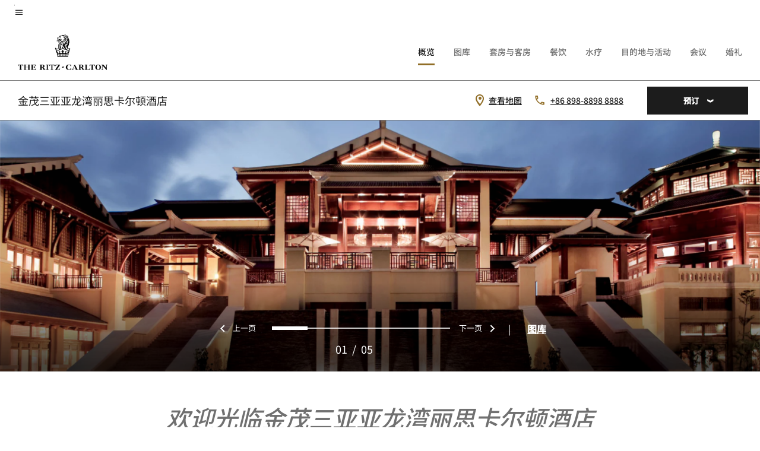

--- FILE ---
content_type: text/html; charset=utf-8
request_url: https://www.ritzcarlton.com/zh-cn/hotels/syxrz-the-ritz-carlton-sanya-yalong-bay/overview/
body_size: 52367
content:
<!DOCTYPE html><html lang="zh-CN"><head>
    

    <meta charset="UTF-8">
    




    
<script>
// akam-sw.js install script version 1.3.6
"serviceWorker"in navigator&&"find"in[]&&function(){var e=new Promise(function(e){"complete"===document.readyState||!1?e():(window.addEventListener("load",function(){e()}),setTimeout(function(){"complete"!==document.readyState&&e()},1e4))}),n=window.akamServiceWorkerInvoked,r="1.3.6";if(n)aka3pmLog("akam-setup already invoked");else{window.akamServiceWorkerInvoked=!0,window.aka3pmLog=function(){window.akamServiceWorkerDebug&&console.log.apply(console,arguments)};function o(e){(window.BOOMR_mq=window.BOOMR_mq||[]).push(["addVar",{"sm.sw.s":e,"sm.sw.v":r}])}var i="/akam-sw.js",a=new Map;navigator.serviceWorker.addEventListener("message",function(e){var n,r,o=e.data;if(o.isAka3pm)if(o.command){var i=(n=o.command,(r=a.get(n))&&r.length>0?r.shift():null);i&&i(e.data.response)}else if(o.commandToClient)switch(o.commandToClient){case"enableDebug":window.akamServiceWorkerDebug||(window.akamServiceWorkerDebug=!0,aka3pmLog("Setup script debug enabled via service worker message"),v());break;case"boomerangMQ":o.payload&&(window.BOOMR_mq=window.BOOMR_mq||[]).push(o.payload)}aka3pmLog("akam-sw message: "+JSON.stringify(e.data))});var t=function(e){return new Promise(function(n){var r,o;r=e.command,o=n,a.has(r)||a.set(r,[]),a.get(r).push(o),navigator.serviceWorker.controller&&(e.isAka3pm=!0,navigator.serviceWorker.controller.postMessage(e))})},c=function(e){return t({command:"navTiming",navTiming:e})},s=null,m={},d=function(){var e=i;return s&&(e+="?othersw="+encodeURIComponent(s)),function(e,n){return new Promise(function(r,i){aka3pmLog("Registering service worker with URL: "+e),navigator.serviceWorker.register(e,n).then(function(e){aka3pmLog("ServiceWorker registration successful with scope: ",e.scope),r(e),o(1)}).catch(function(e){aka3pmLog("ServiceWorker registration failed: ",e),o(0),i(e)})})}(e,m)},g=navigator.serviceWorker.__proto__.register;if(navigator.serviceWorker.__proto__.register=function(n,r){return n.includes(i)?g.call(this,n,r):(aka3pmLog("Overriding registration of service worker for: "+n),s=new URL(n,window.location.href),m=r,navigator.serviceWorker.controller?new Promise(function(n,r){var o=navigator.serviceWorker.controller.scriptURL;if(o.includes(i)){var a=encodeURIComponent(s);o.includes(a)?(aka3pmLog("Cancelling registration as we already integrate other SW: "+s),navigator.serviceWorker.getRegistration().then(function(e){n(e)})):e.then(function(){aka3pmLog("Unregistering existing 3pm service worker"),navigator.serviceWorker.getRegistration().then(function(e){e.unregister().then(function(){return d()}).then(function(e){n(e)}).catch(function(e){r(e)})})})}else aka3pmLog("Cancelling registration as we already have akam-sw.js installed"),navigator.serviceWorker.getRegistration().then(function(e){n(e)})}):g.call(this,n,r))},navigator.serviceWorker.controller){var u=navigator.serviceWorker.controller.scriptURL;u.includes("/akam-sw.js")||u.includes("/akam-sw-preprod.js")||u.includes("/threepm-sw.js")||(aka3pmLog("Detected existing service worker. Removing and re-adding inside akam-sw.js"),s=new URL(u,window.location.href),e.then(function(){navigator.serviceWorker.getRegistration().then(function(e){m={scope:e.scope},e.unregister(),d()})}))}else e.then(function(){window.akamServiceWorkerPreprod&&(i="/akam-sw-preprod.js"),d()});if(window.performance){var w=window.performance.timing,l=w.responseEnd-w.responseStart;c(l)}e.then(function(){t({command:"pageLoad"})});var k=!1;function v(){window.akamServiceWorkerDebug&&!k&&(k=!0,aka3pmLog("Initializing debug functions at window scope"),window.aka3pmInjectSwPolicy=function(e){return t({command:"updatePolicy",policy:e})},window.aka3pmDisableInjectedPolicy=function(){return t({command:"disableInjectedPolicy"})},window.aka3pmDeleteInjectedPolicy=function(){return t({command:"deleteInjectedPolicy"})},window.aka3pmGetStateAsync=function(){return t({command:"getState"})},window.aka3pmDumpState=function(){aka3pmGetStateAsync().then(function(e){aka3pmLog(JSON.stringify(e,null,"\t"))})},window.aka3pmInjectTiming=function(e){return c(e)},window.aka3pmUpdatePolicyFromNetwork=function(){return t({command:"pullPolicyFromNetwork"})})}v()}}();</script>
<script>var Pipe=(function(n,e){function t(){for(var n,e=c.length-1;e>=0;e--)if((n=c[e]).hasAttribute("data-pipe"))return n.removeAttribute("data-pipe"),n}function o(){0!==l.length||!n.readyState||"complete"!==n.readyState&&"interactive"!==n.readyState||v.onDone()}function r(n){return null!=n&&"object"==typeof n&&"function"==typeof n.then}function i(n,e,t,i){v.onBeforeInit(t,i);var a=n(e),f=function(){l.pop(),v.onAfterInit(t,i),o(t)};r(a)?a.then(f).catch(f):f()}function a(n,t){!1 in e||p.push({name:n,duration:Number(t),entryType:"tailor",startTime:e.now()||Date.now()-e.timing.navigationStart})}function f(n){return function(e){v[n]=e}}var u={},d={},c=n.getElementsByTagName("script"),l=[],p=[],s=function(){},v={onStart:s,onBeforeInit:s,onAfterInit:s,onDone:s},z=[];return{placeholder:function(n){u[n]=t()},start:function(n,e,o){d[n]=t(),e&&(l.push(n),v.onStart(o,n),!function(n,t,c){if(z.indexOf(e)!==-1)return !1;z.push(e);window.addEventListener("DOMContentLoaded",function(){if(n.getElementById(c))return !1;var r=n.createElement(t);(r.id=c),(r.defer=!0),(r.src=e),n.body.appendChild(r);})}(document,"script","esm-"+n))},end:function(n,e,r){var a,f=u[n],c=d[n],p=t(),s=c;if(f){do{a=s,s=s.nextSibling,f.parentNode.insertBefore(a,f)}while(a!==p);f.parentNode.removeChild(f)}for(a=c.nextSibling;a&&1!==a.nodeType;)a=a.nextSibling;a===p&&(a=void 0),c.parentNode.removeChild(c),p.parentNode.removeChild(p),e&&function(b){b=b&&b.__esModule?b["default"]:b;if("function"!=typeof b)return l.pop(),v.onBeforeInit(r,n),v.onAfterInit(r,n),void o();i(b,a,r,n)}(e);},loadCSS:/* @preserve - loadCSS: load a CSS file asynchronously. [c]2016 @scottjehl, Filament Group, Inc. Licensed MIT */function(e){function t(e){if(n.body)return e();setTimeout(function(){t(e)})}function o(){i.addEventListener&&i.removeEventListener("load",o),i.media="all"}var r,i=n.createElement("link"),a=(n.body||n.getElementsByTagName("head")[0]).childNodes;r=a[a.length-1];var f=n.styleSheets;i.rel="stylesheet",i.href=e,i.media="only x",t(function(){r.parentNode.insertBefore(i,r.nextSibling)});var u=function(n){for(var e=i.href,t=f.length;t--;)if(f[t].href===e)return n();setTimeout(function(){u(n)})};return i.addEventListener&&i.addEventListener("load",o),i.onloadcssdefined=u,u(o),i},onStart:f("onStart"),onBeforeInit:f("onBeforeInit"),onAfterInit:f("onAfterInit"),onDone:function(n){var e=v.onDone;v.onDone=function(){e(),n()}},addPerfEntry:a,addTTFMPEntry:function(n){a("ttfmp",n)},getEntries:function(){return p}}})(window.document,window.performance);</script>
<script defer="defer" type="text/javascript" src="https://rum.hlx.page/.rum/@adobe/helix-rum-js@%5E2/dist/rum-standalone.js" data-routing="env=prod,tier=publish,ams=Marriott Intl. Administrative Services, Inc (Sites)"></script>
<link rel="preload" as="style" href="/etc.clientlibs/mcom-hws/clientlibs/clientlib-base.min.569a20d572bd560535b3c0a54ddfbdfc.css" type="text/css">



    
    
<link rel="preload" as="style" href="/etc.clientlibs/mcom-hws/clientlibs/clientlib-firstpaint.min.350d5793ddfe907ef377fac71c6f6d41.css" type="text/css">




    
<link rel="preload" as="style" href="/etc.clientlibs/mcom-hws/clientlibs/clientlib-site-trc-v2.min.f431e3c7fae1ed4b3930797f5879e94b.css" type="text/css">



    
        <link rel="preload" as="style" href="/etc.clientlibs/mcom-common/components/content/glide-js/v1/glide-js/clientlibs.e782746bfe9d9371679a65a63424c8d1.css" type="text/css">
    

    

    <link media="(max-width: 564px)" href="https://cache.marriott.com.cn/content/dam/marriott-renditions/dm-static-renditions/rz/greater-china/hws/s/syxrz/en_us/photo/unlimited/assets/syxrz-exterior-4606-square.jpg?output-quality=70&amp;interpolation=progressive-bilinear&amp;downsize=564px:*" rel="preload" as="image">
	<link media="(min-width: 565px) and (max-width: 767px)" href="https://cache.marriott.com.cn/content/dam/marriott-renditions/dm-static-renditions/rz/greater-china/hws/s/syxrz/en_us/photo/unlimited/assets/syxrz-exterior-4606-square.jpg?output-quality=70&amp;interpolation=progressive-bilinear&amp;downsize=800px:*" rel="preload" as="image">
	<link media="(min-width: 768px) and (max-width: 991px)" href="https://cache.marriott.com.cn/content/dam/marriott-renditions/dm-static-renditions/rz/greater-china/hws/s/syxrz/en_us/photo/unlimited/assets/syxrz-exterior-4606-wide-hor.jpg?output-quality=70&amp;interpolation=progressive-bilinear&amp;downsize=992px:*" rel="preload" as="image">
	<link media="(min-width: 992px) and (max-width: 1199.99px)" href="https://cache.marriott.com.cn/content/dam/marriott-renditions/dm-static-renditions/rz/greater-china/hws/s/syxrz/en_us/photo/unlimited/assets/syxrz-exterior-4606-pano-hor.jpg?output-quality=70&amp;interpolation=progressive-bilinear&amp;downsize=1200px:*" rel="preload" as="image">
	<link media="(min-width: 1200px) and (max-width: 1600px)" href="https://cache.marriott.com.cn/content/dam/marriott-renditions/dm-static-renditions/rz/greater-china/hws/s/syxrz/en_us/photo/unlimited/assets/syxrz-exterior-4606-pano-hor.jpg?output-quality=70&amp;interpolation=progressive-bilinear&amp;downsize=1600px:*" rel="preload" as="image">
	<link media="(min-width: 1601px) and (max-width: 1920px)" href="https://cache.marriott.com.cn/content/dam/marriott-renditions/dm-static-renditions/rz/greater-china/hws/s/syxrz/en_us/photo/unlimited/assets/syxrz-exterior-4606-pano-hor.jpg?output-quality=70&amp;interpolation=progressive-bilinear&amp;downsize=1920px:*" rel="preload" as="image">
	<link media="(min-width: 1921px)" href="https://cache.marriott.com.cn/content/dam/marriott-renditions/dm-static-renditions/rz/greater-china/hws/s/syxrz/en_us/photo/unlimited/assets/syxrz-exterior-4606-feature-hor.jpg?output-quality=70&amp;interpolation=progressive-bilinear&amp;downsize=1920px:*" rel="preload" as="image">
    <title>Sanya Hotels - Hainan Hotels | The Ritz-Carlton Sanya, Yalong Bay</title>
    <link rel="icon" href="https://cache.marriott.com/content/dam/marriott-digital/rz/global-property-shared/en_us/logo/assets/rz-trc-icon-logo-41907.png" type="image/x-icon">
    
    	
    	<link rel="alternate" href="https://www.ritzcarlton.com/ru/hotels/syxrz-the-ritz-carlton-sanya-yalong-bay/overview/" hreflang="ru">
    
    	<link rel="alternate" hreflang="x-default" href="https://www.ritzcarlton.com/en/hotels/syxrz-the-ritz-carlton-sanya-yalong-bay/overview/">
    	<link rel="alternate" href="https://www.ritzcarlton.com/en/hotels/syxrz-the-ritz-carlton-sanya-yalong-bay/overview/" hreflang="en">
    
    	
    	<link rel="alternate" href="https://www.ritzcarlton.com/zh-cn/hotels/syxrz-the-ritz-carlton-sanya-yalong-bay/overview/" hreflang="zh-cn">
    
    
    
    <meta name="description" content="Escape to The Ritz-Carlton Sanya, Yalong Bay, a resort featuring a private beach, the region’s largest spa, luxury accommodations and unmatched golf.">
    
    <meta http-equiv="X-UA-Compatible" content="IE=edge">
    <meta name="apple-mobile-web-app-capable" content="yes">
    <meta name="mobile-web-app-capable" content="yes">
    <meta name="apple-mobile-web-app-status-bar-style" content="black">
    <meta name="template" content="marriott-hws-content-page">
    <meta name="viewport" content="width=device-width, initial-scale=1">
    <meta http-equiv="Content-Security-Policy" content="upgrade-insecure-requests">
    <link rel="canonical" href="https://www.ritzcarlton.com/zh-cn/hotels/syxrz-the-ritz-carlton-sanya-yalong-bay/overview/">
    

	 
    <meta property="og:image" content="https://cache.marriott.com.cn/content/dam/marriott-renditions/dm-static-renditions/rz/greater-china/hws/s/syxrz/en_us/photo/unlimited/assets/syxrz-exterior-4606-wide-hor.jpg?output-quality=70&amp;interpolation=progressive-bilinear&amp;downsize=1336px:*">
    <meta property="og:title" content="Sanya Hotels - Hainan Hotels | The Ritz-Carlton Sanya, Yalong Bay">
    <meta property="og:description" content="Escape to The Ritz-Carlton Sanya, Yalong Bay, a resort featuring a private beach, the region’s largest spa, luxury accommodations and unmatched golf.">
    <meta property="og:url" content="https://www.ritzcarlton.com/zh-cn/hotels/syxrz-the-ritz-carlton-sanya-yalong-bay/overview/">
    <meta property="og:locale" content="zh_CN">
    <meta property="og:site_name" content="Marriott Bonvoy">
    <meta property="og:latitude" content="18.224293">
    <meta property="og:longitude" content="109.626075">
    <meta property="og:type" content="website">

    <meta name="twitter:card" content="summary_large_image">
    <meta name="twitter:site" content="@MarriottIntl">
    <meta name="twitter:title" content="Sanya Hotels - Hainan Hotels | The Ritz-Carlton Sanya, Yalong Bay">
    <meta name="twitter:description" content="Escape to The Ritz-Carlton Sanya, Yalong Bay, a resort featuring a private beach, the region’s largest spa, luxury accommodations and unmatched golf.">
    <meta name="twitter:image:src" content="https://cache.marriott.com.cn/content/dam/marriott-renditions/dm-static-renditions/rz/greater-china/hws/s/syxrz/en_us/photo/unlimited/assets/syxrz-exterior-4606-wide-hor.jpg?output-quality=70&amp;interpolation=progressive-bilinear&amp;downsize=1336px:*">

    
    

    



    
    
    
<link rel="stylesheet" href="/etc.clientlibs/mcom-hws/clientlibs/clientlib-base.min.569a20d572bd560535b3c0a54ddfbdfc.css" type="text/css">





    
        
    
<link rel="stylesheet" href="/etc.clientlibs/mcom-hws/clientlibs/clientlib-firstpaint.min.350d5793ddfe907ef377fac71c6f6d41.css" type="text/css">



    
    
        
    
<script type="text/javascript" src="/etc.clientlibs/mcom-hws/clientlibs/clientlib-firstpaint.min.3f51f96f26573d5297322047009cf17b.js" defer="" fetchpriority="high"></script>


    


    
    
<link rel="stylesheet" href="/etc.clientlibs/mi-aem-trc/clientlibs/clientlib-mi.min.d28661b0e1b5a9f029021263d71fd860.css" type="text/css">
<link rel="stylesheet" href="/etc.clientlibs/mcom-hws/clientlibs/clientlib-site-trc-v2.min.f431e3c7fae1ed4b3930797f5879e94b.css" type="text/css">




    


    
    
<link rel="stylesheet" href="/etc.clientlibs/mcom-hws/clientlibs/clientlib-bptv2.min.c78b5890f9caf3b0006cb10fa39704e5.css" type="text/css">

























<script>
    window.recentlyViewedProperty = {
        config: {
            maxCachedPropertiesLimit: "10",
            maxCachedPropertiesTab: "2",
            maxCachedPropertiesDesktop: "3",
            maxCachedPropertiesMobile: "2",
            maxCachedDaysLimit: "60"
        },
        recentlyViewedProperties: {
            name: "金茂三亚亚龙湾丽思卡尔顿酒店",
            address: "亚龙湾国家旅游度假区, 三亚, 海南, 572000",
            marshaCode: "syxrz",
            imageUrl: "https:\/\/cache.marriott.com.cn\/content\/dam\/marriott\u002Drenditions\/dm\u002Dstatic\u002Drenditions\/rz\/greater\u002Dchina\/hws\/s\/syxrz\/en_us\/photo\/unlimited\/assets\/syxrz\u002Dexterior\u002D4606\u002Dfeature\u002Dhor.jpg?output\u002Dquality=70\x26interpolation=progressive\u002Dbilinear\x26downsize=100px:*",
            latitude: "18.224293",
            longitude: "109.626075",
            marshaBrandCode: "rz",
            postalAddress: "572000",
            state: "海南",
            country: "中国"
        }
    };
    window.__TRANSLATED__BV_JS__ = {
        reviews: "评论",
        showMoreReviewsCTA: "显示更多评论",
        guestReviewsCTA: "宾客评论",
        readWhatGuestsText: "阅读宾客在确认入住后完成的在线满意度调查中给出的评价",
        ratingsSummaryText: "评分摘要",
        wasItHelpfulText: "是否有帮助？",
        ratingSummaryToolTipText: "评分是根据宾客完成住宿后在满意度调查中给出的客户评分汇总得出的。",
        responseFromText: "Response From Hotel",
        staffText: "员工"
    };
    window.__HWS_AEM__ = {
        dateFormat: "ddd,MMM Do",
        flexibleDateFormat: "MMM YYYY",
        localDateFormat: "YYYY\u002DMM\u002DDD",
        weekNameFormatForCalendar: "ddd"
    };
</script>
<!-- /*Hybrid JS libraries */-->

    
        
            <link rel="stylesheet" href="/etc.clientlibs/mcom-common/components/content/glide-js/v1/glide-js/clientlibs.e782746bfe9d9371679a65a63424c8d1.css">
        
        <script data-pipe>Pipe.start(0)</script><script>window.__INITIAL_STATE__ = {};</script><style data-styled="true" data-styled-version="5.3.11">@font-face{font-family:Swiss-721-Condense;font-style:normal;font-weight:700;font-display:swap;src:url(//cache.marriott.com/aka-fonts/MarriottDigital/swiss/Swiss721BT-BoldCondensed.woff2) format('woff2'),url(//cache.marriott.com/aka-fonts/MarriottDigital/swiss/Swiss721BT-BoldCondensed.woff) format('woff');font-display:fallback;}/*!sc*/
@font-face{font-family:Swiss-721-Condense;font-style:normal;font-weight:900;font-display:swap;src:url(//cache.marriott.com/aka-fonts/MarriottDigital/swiss/Swiss721BT-BlackCondensed.woff2) format('woff2'),url(//cache.marriott.com/aka-fonts/MarriottDigital/swiss/Swiss721BT-BlackCondensed.woff) format('woff');font-display:fallback;}/*!sc*/
@font-face{font-family:Swiss721-BT;font-style:normal;font-weight:500;font-display:swap;src:url(//cache.marriott.com/aka-fonts/MarriottDigital/swiss/Swiss721BT-Medium.woff2) format('woff2'),url(//cache.marriott.com/aka-fonts/MarriottDigital/swiss/Swiss721BT-Medium.woff) format('woff');font-display:fallback;}/*!sc*/
@font-face{font-family:Swiss721-BT;font-style:normal;font-weight:400;font-display:swap;src:url(//cache.marriott.com/aka-fonts/MarriottDigital/swiss/Swiss721BT-Regular.woff2) format('woff2'),url(//cache.marriott.com/aka-fonts/MarriottDigital/swiss/Swiss721BT-Regular.woff) format('woff');font-display:fallback;}/*!sc*/
@font-face{font-family:Swiss721-BT-Medium;font-style:normal;font-weight:500;font-display:swap;src:url(//cache.marriott.com/aka-fonts/MarriottDigital/swiss/Swiss721BT-Medium.woff2) format('woff2'),url(//cache.marriott.com/aka-fonts/MarriottDigital/swiss/Swiss721BT-Medium.woff) format('woff');font-display:fallback;}/*!sc*/
@font-face{font-family:Swiss721-BT-Regular;font-style:normal;font-weight:400;font-display:swap;src:url(//cache.marriott.com/aka-fonts/MarriottDigital/swiss/Swiss721BT-Regular.woff2) format('woff2'),url(//cache.marriott.com/aka-fonts/MarriottDigital/swiss/Swiss721BT-Regular.woff) format('woff');font-display:fallback;}/*!sc*/
@font-face{font-family:MarriottIconsNew;font-style:normal;font-weight:500;font-display:swap;src:url(//cache.marriott.com/aka-fonts/mi-icons/mi-icons.woff2) format('woff2'),url(//cache.marriott.com/aka-fonts/mi-icons/mi-icons.woff) format('woff');font-display:fallback;}/*!sc*/
@font-face{font-family:BrandLogoIcons;font-style:normal;font-weight:500;font-display:swap;src:url(//cache.marriott.com/aka-fonts/mi-brand-logo-icons/mi-brand-logo-icons.woff2) format('woff2'),url(//cache.marriott.com/aka-fonts/mi-brand-logo-icons/mi-brand-logo-icons.woff) format('woff');font-display:fallback;}/*!sc*/
*{box-sizing:border-box;}/*!sc*/
html,body{border:0;font-size:100%;margin:0;padding:0;vertical-align:baseline;-webkit-scroll-behavior:smooth;-moz-scroll-behavior:smooth;-ms-scroll-behavior:smooth;scroll-behavior:smooth;}/*!sc*/
[class*="mi-icon-"]:before{display:inline-block;font-family:MarriottIconsNew;position:relative;-webkit-font-smoothing:antialiased;-moz-osx-font-smoothing:grayscale;}/*!sc*/
.mi-icon-book:before{content:"\e957";}/*!sc*/
.mi-icon-dropdown-down:before{content:"\e932";}/*!sc*/
.mi-icon-dropdown-up:before{content:"\e93a";}/*!sc*/
.mi-icon-plus:before{content:"\e95e";}/*!sc*/
.mi-icon-minus:before{content:"\e951";}/*!sc*/
.mi-icon-check:before{content:"\e92c";}/*!sc*/
.mi-icon-back-arrow-cropped:before{content:"\e929";}/*!sc*/
.mi-icon-right-arrow:before{content:"\e922";}/*!sc*/
.mi-icon-arrow-left:before{content:"\e921";}/*!sc*/
.mi-icon-arrow-right-cropped:before{content:"\e924";}/*!sc*/
.mi-icon-hour-guarantee:before{content:"\e915";}/*!sc*/
.mi-icon-location:before{content:"\e900";}/*!sc*/
.mi-icon-clock:before{content:"\e901";}/*!sc*/
.mi-icon-nearby:before{content:"\e9a5";}/*!sc*/
.mi-icon-cancel:before{content:"\e92b";}/*!sc*/
.mi-icon-search:before{content:"\e961";}/*!sc*/
.mi-icon-close:before{content:"\e92d";}/*!sc*/
.mi-icon-filter:before{content:"\e941";}/*!sc*/
.mi-icon-phone:before{content:"\e95d";}/*!sc*/
.mi-icon-website:before{content:"\e968";}/*!sc*/
.mi-icon-city:before{content:"\e986";}/*!sc*/
.mi-icon-info:before{content:"\e94a";}/*!sc*/
.mi-icon-forward-arrow:before{content:"\e942";}/*!sc*/
.mi-icon-arrow-up:before{content:"\e925";}/*!sc*/
.mi-icon-arrow-down:before{content:"\e932";}/*!sc*/
.h-r-label-form-field{display:block;text-transform:uppercase;font-size:0.75rem;font-weight:500;-webkit-letter-spacing:0;-moz-letter-spacing:0;-ms-letter-spacing:0;letter-spacing:0;line-height:1rem;-webkit-letter-spacing:0.08125rem;-moz-letter-spacing:0.08125rem;-ms-letter-spacing:0.08125rem;letter-spacing:0.08125rem;color:#231c19;font-family:Swiss721-BT-Medium,Helvetica,Arial,sans-serif;}/*!sc*/
@media screen and (min-width:48rem){.h-r-label-form-field{color:#767676;}}/*!sc*/
.h-r-form-field-txt{color:#767676;font-family:Swiss721-BT-Regular,Helvetica,Arial,sans-serif;font-size:1.125rem;-webkit-letter-spacing:0;-moz-letter-spacing:0;-ms-letter-spacing:0;letter-spacing:0;line-height:1.25rem;font-family:Swiss721-BT-Medium,Helvetica,Arial,sans-serif;}/*!sc*/
@media screen and (min-width:48rem){.h-r-form-field-txt{font-family:Swiss721-BT-Regular,Helvetica,Arial,sans-serif;font-size:1.125rem;-webkit-letter-spacing:0;-moz-letter-spacing:0;-ms-letter-spacing:0;letter-spacing:0;line-height:1.5rem;color:#231c19;}}/*!sc*/
@media (min-width:62rem){.h-r-form-field-txt{font-family:Swiss721-BT-Regular,Helvetica,Arial,sans-serif;font-size:1.375rem;-webkit-letter-spacing:0;-moz-letter-spacing:0;-ms-letter-spacing:0;letter-spacing:0;line-height:1.625rem;}}/*!sc*/
.h-r-form-field-txt-small{font-family:Swiss721-BT-Regular,Helvetica,Arial,sans-serif;font-size:0.875rem;-webkit-letter-spacing:0;-moz-letter-spacing:0;-ms-letter-spacing:0;letter-spacing:0;line-height:1.5rem;}/*!sc*/
.h-r-body-txt-medium{font-family:Swiss721-BT-Regular,Helvetica,Arial,sans-serif;font-size:0.875rem;-webkit-letter-spacing:0;-moz-letter-spacing:0;-ms-letter-spacing:0;letter-spacing:0;line-height:1rem;}/*!sc*/
.sr-only{position:absolute;width:0.0625rem;height:0.0625rem;padding:0;margin:-0.0625rem;overflow:hidden;-webkit-clip:rect(0,0,0,0);clip:rect(0,0,0,0);border:0;}/*!sc*/
.h-r-cta-primary-black{font-family:Swiss721-BT,Helvetica,Arial,sans-serif;font-size:1.125rem;font-weight:500;-webkit-letter-spacing:0;-moz-letter-spacing:0;-ms-letter-spacing:0;letter-spacing:0;line-height:1.25rem;text-align:center;border-radius:1.625rem;box-shadow:0 0.25rem 1.25rem 0 rgba(0,0,0,0.07);-webkit-text-decoration:none;text-decoration:none;display:inline-block;box-shadow:none;color:#ffffff;background-color:#231c19;padding:1rem 1.25rem;border:none;}/*!sc*/
@media screen and (min-width:48rem){.h-r-cta-primary-black{font-family:Swiss721-BT-Medium,Helvetica,Arial,sans-serif;}}/*!sc*/
@media (min-width:62rem){.h-r-cta-primary-black{font-size:0.875rem;line-height:1rem;}}/*!sc*/
.h-r-cta-primary-black:hover{-webkit-text-decoration:none;text-decoration:none;}/*!sc*/
@media screen and (min-width:48rem){.h-r-cta-primary-black{border-radius:1.4375rem;}}/*!sc*/
@media screen and (min-width:48rem){.h-r-cta-primary-black{background:#000000;padding:0.875rem 0.75rem;font-size:1.125rem;line-height:1.125rem;}}/*!sc*/
.h-r-cta-primary-white{font-family:Swiss721-BT,Helvetica,Arial,sans-serif;font-size:1.125rem;font-weight:500;-webkit-letter-spacing:0;-moz-letter-spacing:0;-ms-letter-spacing:0;letter-spacing:0;line-height:1.25rem;text-align:center;border-radius:1.625rem;box-shadow:0 0.25rem 1.25rem 0 rgba(0,0,0,0.07);-webkit-text-decoration:none;text-decoration:none;display:inline-block;box-shadow:none;color:#000000;background:#ffffff;width:100%;padding:1rem 0.75rem 1rem;border:none;}/*!sc*/
@media screen and (min-width:48rem){.h-r-cta-primary-white{font-family:Swiss721-BT-Medium,Helvetica,Arial,sans-serif;}}/*!sc*/
@media (min-width:62rem){.h-r-cta-primary-white{font-size:0.875rem;line-height:1rem;}}/*!sc*/
.h-r-cta-primary-white:hover{-webkit-text-decoration:none;text-decoration:none;}/*!sc*/
@media screen and (min-width:48rem){.h-r-cta-primary-white{border-radius:1.4375rem;}}/*!sc*/
.h-r-cta-secondary-white{font-family:Swiss721-BT,Helvetica,Arial,sans-serif;font-size:1.125rem;font-weight:500;-webkit-letter-spacing:0;-moz-letter-spacing:0;-ms-letter-spacing:0;letter-spacing:0;line-height:1.25rem;text-align:center;border-radius:1.625rem;box-shadow:0 0.25rem 1.25rem 0 rgba(0,0,0,0.07);-webkit-text-decoration:none;text-decoration:none;display:inline-block;box-shadow:none;color:#000000;background:#fcfcfc;border:0.09375rem solid #000000;padding:0.6875rem 0.75rem 0.8125rem;width:auto;}/*!sc*/
@media screen and (min-width:48rem){.h-r-cta-secondary-white{font-family:Swiss721-BT-Medium,Helvetica,Arial,sans-serif;}}/*!sc*/
@media (min-width:62rem){.h-r-cta-secondary-white{font-size:0.875rem;line-height:1rem;}}/*!sc*/
.h-r-cta-secondary-white:hover{-webkit-text-decoration:none;text-decoration:none;}/*!sc*/
@media screen and (min-width:48rem){.h-r-cta-secondary-white{border-radius:1.4375rem;}}/*!sc*/
@media screen and (min-width:48rem){.h-r-cta-secondary-white{font-size:0.875rem;line-height:1rem;}}/*!sc*/
.link-white{color:#ffffff;font-size:0.8125rem;line-height:1rem;font-family:Swiss721-BT-Medium,Helvetica,Arial,sans-serif;background:none;border:none;}/*!sc*/
.link-white:hover{cursor:pointer;-webkit-text-decoration:underline;text-decoration:underline;}/*!sc*/
.h-r-center-item{display:-webkit-box;display:-webkit-flex;display:-ms-flexbox;display:flex;-webkit-box-pack:center;-webkit-justify-content:center;-ms-flex-pack:center;justify-content:center;-webkit-align-items:center;-webkit-box-align:center;-ms-flex-align:center;align-items:center;}/*!sc*/
.custom-scrollbar::-webkit-scrollbar{width:0.3125rem;}/*!sc*/
.custom-scrollbar::-webkit-scrollbar-track{background:#ffffff;border-radius:0.125rem;margin:0.75rem 0;}/*!sc*/
.custom-scrollbar::-webkit-scrollbar-thumb{background-color:#c0c0c0;border-radius:0.125rem;}/*!sc*/
.custom-scrollbar::-webkit-scrollbar-thumb:hover{background:#878787;}/*!sc*/
.MuiAutocomplete-clearIndicator{visibility:hidden;}/*!sc*/
.MuiAutocomplete-endAdornment{position:absolute;}/*!sc*/
@media screen and (min-width:48rem){.blue-outline button:focus,.blue-outline input:focus + span{outline:0.125rem solid #065AF6;outline-offset:0.625rem;}}/*!sc*/
data-styled.g1[id="sc-global-hgGgbt1"]{content:"sc-global-hgGgbt1,"}/*!sc*/
</style><script data-pipe>Pipe.end(0)</script>
        <script data-pipe>Pipe.start(1)</script><script id="miDataLayer" data-reactroot="">var dataLayer = {"env_is_prod":"true","env_platform":"AEM-prod","roomkey_api_key":"a9bc92520c8acea6eadbc930b2ce2874","roomkey_api_version":"1.5.1","env_site_id":"CN","memState":"unauthenticated","mr_prof_authentication_state":"unauthenticated","sessionId":"C7D32F3E-C5EB-5B8C-9EB5-A25BD79E11FF","session_jsession_id":"C7D32F3E-C5EB-5B8C-9EB5-A25BD79E11FF","page_url_path_branch":"/hotels/syxrz-the-ritz-carlton-sanya-yalong-bay/overview/","cookie_mi_site":"*.ritzcarlton.com","env_date_time":"01/21/26 20:07:37","env_site_name":"*.ritzcarlton.com","page_domain_name":"*.ritzcarlton.com","device_language_preferred":"zh_CN","cookie_mi_visitor":"C7D32F3E-C5EB-5B8C-9EB5-A25BD79E11FF","env_img_path":"https://cache.marriott.com","mr_isLinkedUser":"false","page_requested_uri":"/hotels/syxrz-the-ritz-carlton-sanya-yalong-bay/overview/","ensighten_settings":"ON;SYNCH","prof_address_state":"unauthenticated","brwsrLang":"zh_CN","env_jacket":"MR","browser_akamai_loc_lat":"28.68","browser_akamai_loc_long":"115.88","browser_akamai_loc_country":"CN","rk_enabled":"true","rk_roomKeyBaseURL":"//www.roomkey.com/referrals","rk_errorMessage":"id='error-messages'","rk_isProfileAuthenticated":"false","rk_currency":"AR: ARS,AM: AMD,AW: AWG,AU: AUD,AT: EUR,BE: EUR,BR: BRL,CA: CAD,KY: KYD,CL: CLP,CN: CNY,CR: CRC,CZ: CZK,DK: DKK,DO: DOP,EC: ,EG: EGP,SV: SVC,FR: EUR,GE: GEL,DE: EUR,GR: EUR,GU: ,HU: HUF,IN: INR,ID: IDR,IE: EUR,IL: ILS,IT: EUR,JP: JPY,JO: JOD,KW: KWD,MY: MYR,MX: MXN,NL: EUR,PK: PKR,PA: PAB,PH: PHP,PT: EUR,PE: PEN,PL: PLN,PR: ,QA: QAR,RO: RON,RU: RUB,KN: ,SA: SAR,SG: SGD,KR: KRW,ES: EUR,CH: CHF,TH: THB,TT: TTD,TR: TRY,US: USD,AE: AED,GB: GBP,VE: ,VN: VND,VI: ,CW: ,HN: HNL,BH: BHD,KZ: KZT,SE: SEK,SR: SRD,CO: COP,OM: OMR,JM: JMD,BS: BSD,DZ: DZD,LY: LYD,BB: BBD,AZ: AZN,VG:","rk_cList":"enable.rewards.members: false| enable.successfully.booked: false| enable.redemption.points: false| enable.remember.me: true| enable.mobile: false| enable.session.timeout: false| enable.special.rates.aaa: true| enable.special.rates.senior: true| enable.special.rates.gov: false| enable.users.sgo: false| number.of.pages: -1| enable.presented.hd.solution: true| enable.to.industry_solutions.users: false| enable.to.brand: true| percentage.users.to.show: 100| percentage.users.to.show.incremental: 1| enable.associate.users: false| exclude.special.rates.corpcode: MW1, IBM, EMP, ACC, H77, GEE, TVL, GDY, PEP, ORA, HPQ, DTC, ATT, MEB, TOY, PCW, SAP, T77, SIE, BOE, M11, BOA, WEL, A4Y, MCO, MOD, VZN, EMC, ZG4, G2D, JOH, UAL, UTC, DEL, LAC, LK6, GMC, RAY, MM4, MMB, MMF, MMP| enable.special.rates.corpcode: | user.prevent.roomkey.pop: 0| enable.rewards.basic: true| enable.rewards.silver: true|     enable.rewards.gold: false| enable.rewards.platinum: false| enable.users.corpcode: false| enable.users.groupcode: false| browser.useragent: GomezAgent, iPhone, iPad, Silk, BlackBerry, Trident / 4.0| enable.concur.users: false| enable.hd.solution: true| enable.domains.US: true| enable.domains.GB: true| enable.domains.DE: false| enable.domains.FR: false| enable.domains.AU: true| enable.domains.CN: false| enable.domains.JP: false| enable.domains.ES: true| enable.domains.BR: false| enable.domains.KR: false","mvp_prequal_endpoint":"/aries-common/v1/sendPrequalFOCConfirmation","page_data_layer_ready":"false","request_id":"hotels/syxrz-the-ritz-carlton-sanya-yalong-bay/overview/~X~d9f9bb484c7e2d7e365980ba9cfd6607, /hotels/syxrz-the-ritz-carlton-sanya-yalong-bay/overview/~X~d9f9bb484c7e2d7e365980ba9cfd6607"}; var mvpOffers = {};</script><script data-pipe>Pipe.end(1)</script>
    

    



    
<script type="text/javascript" src="/etc.clientlibs/mcom-hws/clientlibs/clientlib-hws-jquery.min.2f2d95e744ccc86178213cdf8a44f478.js" async=""></script>

     

	<script type="text/javascript">
    if (window.document.documentMode) {
  // Object.assign() - Polyfill For IE 

  if (typeof Object.assign != 'function') {
 
  Object.defineProperty(Object, "assign", {
    value: function assign(target, varArgs) { 
      'use strict';
      if (target == null) { 
        throw new TypeError('Cannot convert undefined or null to object');
      }
      var to = Object(target);
      for (var index = 1; index < arguments.length; index++) {
        var nextSource = arguments[index];
        if (nextSource != null) { 
          for (var nextKey in nextSource) {
            if (Object.prototype.hasOwnProperty.call(nextSource, nextKey)) {
              to[nextKey] = nextSource[nextKey];
            }
          }
        }
      }
      return to;
    },
    writable: true,
    configurable: true
  });
}
}
    	 var dataLayer = Object.assign({}, dataLayer, {
          "env_gdpr": "true",
          "env_ccpa": "true",
          "env_marketing": "true",
          "mrshaCode": "syxrz",
          "prop_marsha_code": "SYXRZ",
          "site_id": "CN",
          "env_site_id": "CN",          
          "brwsrLang": "zh-cn",
          "device_language_preferred": "zh-cn",
          "brndCode":"RZ",
          "hotelLoc":"三亚,中国",
          "prop_address_city":"三亚",
          "prop_address_state_name":"海南",
          "prop_address_state_abbr":"46",
          "prop_address_city_state_country":"三亚|46|CN",
          "prop_address_country_abbr":"CN",
          "prop_address_lat_long":"18.224293,109.626075",
          "prop_brand_code":"RZ",
          "prop_brand_name":"The Ritz-Carlton",
          "prop_is_ers":"false",
          "page_data_layer_ready":"true",
          "prop_name":"金茂三亚亚龙湾丽思卡尔顿酒店",
          "env_is_prod":"true",
          "prop_hws_tier":"Narrative",
		  "prop_brand_tier":"Luxury",
          "env_date_time":"2026-01-21 04:47",
          "env_site_name": "https://www.ritzcarlton.com/",
          "env_platform":"AEM-prod",
          "prop_hws_page":"overview",
          "prop_currency_type":"CNY"
        });
    </script>
    
	    <script>
			(function(dataLayer){function getAkamaiBrowserLocation(){var req=new XMLHttpRequest();req.open('GET',document.location,!1),req.send(null);var headers=req.getResponseHeader('browser-akamai-loc-country');;window.__HWS_HEADER__ = {}; window.__HWS_HEADER__["x-request-id"]=req.getResponseHeader("x-request-id");return headers!=null&&headers!==void 0?headers.toUpperCase():void 0;}dataLayer.browser_akamai_loc_country= window.dataLayer.browser_akamai_loc_country?window.dataLayer.browser_akamai_loc_country:(window._satellite && window._satellite.getVar('browser_akamai_loc_country')) ? (window._satellite && window._satellite.getVar('browser_akamai_loc_country')):getAkamaiBrowserLocation();}(window.dataLayer||{}));
	    if(!window.dataLayer.browser_akamai_loc_country && window._satellite && window._satellite.getVar('browser_akamai_loc_country')){window.dataLayer.browser_akamai_loc_country = window._satellite && window._satellite.getVar('browser_akamai_loc_country')}
      </script>
    

		<script>
  			(function(g,b,d,f){(function(a,c,d){if(a){var e=b.createElement("style");e.id=c;e.innerHTML=d;a.appendChild(e)}})(b.getElementsByTagName("head")[0],"at-body-style",d);setTimeout(function(){var a=b.getElementsByTagName("head")[0];if(a){var c=b.getElementById("at-body-style");c&&a.removeChild(c)}},f)})(window,document,".header {opacity: 0 !important}",3E3);
		</script>



    
	    
	    
	   		<script src="//assets.adobedtm.com/launch-EN3963523be4674e5591a9c4d516697352.min.js" async=""></script>
	    
		
	    
    



    <script id="unap-schema-json" class="unap-schema-json" type="application/ld+json">
        {"@context":"https://schema.org","@type":"Hotel","name":"金茂三亚亚龙湾丽思卡尔顿酒店","@id:":"https://www.ritzcarlton.com/zh-cn/hotels/syxrz-the-ritz-carlton-sanya-yalong-bay/overview/","image":"https://cache.marriott.com.cn/content/dam/marriott-digital/rz/greater-china/hws/s/syxrz/en_us/photo/unlimited/assets/syxrz-exterior-4606.tif","description":"三亚市位于海南岛南端，位置优越，别具风情，是举办难忘庆典、商务会议和奖励计划旅客的上佳之选。酒店拥有 446 间设施齐全的大客房，面积逾 65 平米；42 间位于行政楼层的客房和套房，配备特色设施；19 间套房和 33 间带个人水池的私人别墅。酒店的会议和宴会场地占地逾 1,700 平米，其中包括一座海滨婚礼教堂。7 间餐厅酒吧，提供别具一格的餐饮体验。豪华的丽思卡尔顿水疗中心、4 个泳池以及周边享誉全球的高尔夫球场, 让精彩纷呈的度假活动体验尽在此间。 ","address":{"@type":"PostalAddress","streetAddress":"亚龙湾国家旅游度假区","addressLocality":"三亚","addressRegion":"海南","addressCountry":"中国","postalCode":"572000"},"telephone":"+86 898-8898 8888 ","checkinTime":"15:00","checkoutTime":"12:00","petsAllowed":"仅特殊房型可用，需提前预订。","paymentAccepted":"信用卡,现金","priceRange":"房价有所不同（通过万豪旅享家直接预订可享优惠房价）","url":"https://www.ritzcarlton.com/zh-cn/hotels/syxrz-the-ritz-carlton-sanya-yalong-bay/overview/","hasMap":"https://www.google.com/maps/search/?api=1&query=18.224293,109.626075","parentOrganization":{"@type":"Organization","name":"Marriott International, Inc","url":"https://www.marriott.com/default.mi"}}
    </script>





    <script id="faq-schema-json" type="application/ld+json" data-faq-page="overview">
        {"@context":"https://schema.org","@type":"FAQPage","@id":"https://www.ritzcarlton.com/zh-cn/hotels/syxrz-the-ritz-carlton-sanya-yalong-bay/overview/#FAQ","mainEntity":[{"@type":"Question","name":"什么时候可以在金茂三亚亚龙湾丽思卡尔顿酒店办理登记入住和退房？","acceptedAnswer":{"@type":"Answer","text":"金茂三亚亚龙湾丽思卡尔顿酒店的登记入住时间为15:00，退房时间为12:00。"}},{"@type":"Question","name":"金茂三亚亚龙湾丽思卡尔顿酒店允许携带宠物吗？","acceptedAnswer":{"@type":"Answer","text":"金茂三亚亚龙湾丽思卡尔顿酒店的宠物政策是： ; [欢迎携带宠物, 仅特殊房型可用，需提前预订。, 宠物重量上限: 10.0公斤, 客房宠物数量上限: 2]"}},{"@type":"Question","name":"金茂三亚亚龙湾丽思卡尔顿酒店提供哪些停车选择？","acceptedAnswer":{"@type":"Answer","text":"金茂三亚亚龙湾丽思卡尔顿酒店提供的停车选择包括： ; [酒店内免费停车, 长期停车, 免费代客停车, 电动汽车充电站]"}},{"@type":"Question","name":"金茂三亚亚龙湾丽思卡尔顿酒店提供哪些酒店设施？","acceptedAnswer":{"@type":"Answer","text":"金茂三亚亚龙湾丽思卡尔顿酒店提供的酒店设施包括： ; [餐厅, 水疗中心, 健身中心, 室外泳池, 海滩, 24 小时客房送餐服务, 每日客房清洁服务, 夜床服务, 会议空间, 自行车租赁:¥150.00, 网球, 游戏室, 礼品店, 当日干洗, 酒店内洗衣房, 儿童休闲娱乐, 美发沙龙, 客房送餐服务, 电话叫醒服务, 免费Wi-Fi网络, 小厨房]"}},{"@type":"Question","name":"金茂三亚亚龙湾丽思卡尔顿酒店提供客房内Wi-Fi吗？","acceptedAnswer":{"@type":"Answer","text":"是的，金茂三亚亚龙湾丽思卡尔顿酒店为酒店宾客提供Wi-Fi。万豪旅享家会员直接预订，即可免费获享客房内上网接入。免费注册万豪旅享家，完成您的金茂三亚亚龙湾丽思卡尔顿酒店预订。"}},{"@type":"Question","name":"哪座机场离金茂三亚亚龙湾丽思卡尔顿酒店更近？","acceptedAnswer":{"@type":"Answer","text":"离金茂三亚亚龙湾丽思卡尔顿酒店较近的机场为Sanya Phoenix International Airport(SYX)。SYX距酒店约35.0KM。"}},{"@type":"Question","name":"金茂三亚亚龙湾丽思卡尔顿酒店是否提供前往Sanya Phoenix International Airport(SYX)的机场班车？","acceptedAnswer":{"@type":"Answer","text":"是，金茂三亚亚龙湾丽思卡尔顿酒店提供前往Sanya Phoenix International Airport(SYX)的机场班车。"}},{"@type":"Question","name":"金茂三亚亚龙湾丽思卡尔顿酒店设有电动车充电站吗？","acceptedAnswer":{"@type":"Answer","text":"是的，金茂三亚亚龙湾丽思卡尔顿酒店提供电动车充电站（视供应情况而定）。"}},{"@type":"Question","name":"金茂三亚亚龙湾丽思卡尔顿酒店是否设有行政酒廊？","acceptedAnswer":{"@type":"Answer","text":"是的，金茂三亚亚龙湾丽思卡尔顿酒店为入住行政楼层客房和套房的宾客提供专享丽思卡尔顿行政酒廊体验。 畅享个性化服务、悉心准备的餐饮供应以及精心打造的宁静休憩空间，提升您的住宿体验。预订附带行政酒廊礼遇的住宿，尊享特别设施与服务*。 ; [*升级入住行政楼层客房，方可享受行政酒廊礼遇。万豪旅享家尊贵会籍不提供免费行政酒廊礼遇。]"}}]}
    </script>

<!--  Added for showing reviews/ratings on Photos page -->





    
    
    

    

    
    



    
    



    


    

<link rel="stylesheet" href="https://www.marriott.com/mi-assets/mi-global/brand-framework/brand-config.RZP.css" type="text/css">
    

<script>(window.BOOMR_mq=window.BOOMR_mq||[]).push(["addVar",{"rua.upush":"false","rua.cpush":"false","rua.upre":"false","rua.cpre":"true","rua.uprl":"false","rua.cprl":"false","rua.cprf":"false","rua.trans":"SJ-afe878e0-df1a-48a3-bf40-c3175c0206fb","rua.cook":"true","rua.ims":"false","rua.ufprl":"false","rua.cfprl":"true","rua.isuxp":"false","rua.texp":"norulematch","rua.ceh":"false","rua.ueh":"false","rua.ieh.st":"0"}]);</script>
                              <script>!function(e){var n="https://s.go-mpulse.net/boomerang/";if("False"=="True")e.BOOMR_config=e.BOOMR_config||{},e.BOOMR_config.PageParams=e.BOOMR_config.PageParams||{},e.BOOMR_config.PageParams.pci=!0,n="https://s2.go-mpulse.net/boomerang/";if(window.BOOMR_API_key="PX364-MRMS3-WGVQP-J6U6B-ZWUBY",function(){function e(){if(!o){var e=document.createElement("script");e.id="boomr-scr-as",e.src=window.BOOMR.url,e.async=!0,i.parentNode.appendChild(e),o=!0}}function t(e){o=!0;var n,t,a,r,d=document,O=window;if(window.BOOMR.snippetMethod=e?"if":"i",t=function(e,n){var t=d.createElement("script");t.id=n||"boomr-if-as",t.src=window.BOOMR.url,BOOMR_lstart=(new Date).getTime(),e=e||d.body,e.appendChild(t)},!window.addEventListener&&window.attachEvent&&navigator.userAgent.match(/MSIE [67]\./))return window.BOOMR.snippetMethod="s",void t(i.parentNode,"boomr-async");a=document.createElement("IFRAME"),a.src="about:blank",a.title="",a.role="presentation",a.loading="eager",r=(a.frameElement||a).style,r.width=0,r.height=0,r.border=0,r.display="none",i.parentNode.appendChild(a);try{O=a.contentWindow,d=O.document.open()}catch(_){n=document.domain,a.src="javascript:var d=document.open();d.domain='"+n+"';void(0);",O=a.contentWindow,d=O.document.open()}if(n)d._boomrl=function(){this.domain=n,t()},d.write("<bo"+"dy onload='document._boomrl();'>");else if(O._boomrl=function(){t()},O.addEventListener)O.addEventListener("load",O._boomrl,!1);else if(O.attachEvent)O.attachEvent("onload",O._boomrl);d.close()}function a(e){window.BOOMR_onload=e&&e.timeStamp||(new Date).getTime()}if(!window.BOOMR||!window.BOOMR.version&&!window.BOOMR.snippetExecuted){window.BOOMR=window.BOOMR||{},window.BOOMR.snippetStart=(new Date).getTime(),window.BOOMR.snippetExecuted=!0,window.BOOMR.snippetVersion=12,window.BOOMR.url=n+"PX364-MRMS3-WGVQP-J6U6B-ZWUBY";var i=document.currentScript||document.getElementsByTagName("script")[0],o=!1,r=document.createElement("link");if(r.relList&&"function"==typeof r.relList.supports&&r.relList.supports("preload")&&"as"in r)window.BOOMR.snippetMethod="p",r.href=window.BOOMR.url,r.rel="preload",r.as="script",r.addEventListener("load",e),r.addEventListener("error",function(){t(!0)}),setTimeout(function(){if(!o)t(!0)},3e3),BOOMR_lstart=(new Date).getTime(),i.parentNode.appendChild(r);else t(!1);if(window.addEventListener)window.addEventListener("load",a,!1);else if(window.attachEvent)window.attachEvent("onload",a)}}(),"".length>0)if(e&&"performance"in e&&e.performance&&"function"==typeof e.performance.setResourceTimingBufferSize)e.performance.setResourceTimingBufferSize();!function(){if(BOOMR=e.BOOMR||{},BOOMR.plugins=BOOMR.plugins||{},!BOOMR.plugins.AK){var n="true"=="true"?1:0,t="cookiepresent",a="bu56zhax3tmgk2lrgsya-f-ed10e88cc-clientnsv4-s.akamaihd.net",i="false"=="true"?2:1,o={"ak.v":"39","ak.cp":"218538","ak.ai":parseInt("285261",10),"ak.ol":"0","ak.cr":9,"ak.ipv":4,"ak.proto":"h2","ak.rid":"2766cacf","ak.r":47605,"ak.a2":n,"ak.m":"b","ak.n":"essl","ak.bpcip":"13.59.236.0","ak.cport":33560,"ak.gh":"23.45.126.200","ak.quicv":"","ak.tlsv":"tls1.3","ak.0rtt":"","ak.0rtt.ed":"","ak.csrc":"-","ak.acc":"","ak.t":"1769026736","ak.ak":"hOBiQwZUYzCg5VSAfCLimQ==73R1m50S3zF0BkIeDQMI8P35S6zaSbl3cT/[base64]/4NYa3RT/mQdvPF3VdaTdgIkXd2B08vKS8p4B4pZpMt5fseHGcoYTxpdxN/rEPIGp1PD5YhMTDWrNLCthKnvmh0kFepSC+GIvl6JqIDi3yFr33rpmYfhq5sba+ki7zJ/vGycYsTdnpuA4SE6QyworzPyCkZ+oHkw1DvDwAY/lULBKUP0oBVjaPTFiF5xkM=","ak.pv":"278","ak.dpoabenc":"","ak.tf":i};if(""!==t)o["ak.ruds"]=t;var r={i:!1,av:function(n){var t="http.initiator";if(n&&(!n[t]||"spa_hard"===n[t]))o["ak.feo"]=void 0!==e.aFeoApplied?1:0,BOOMR.addVar(o)},rv:function(){var e=["ak.bpcip","ak.cport","ak.cr","ak.csrc","ak.gh","ak.ipv","ak.m","ak.n","ak.ol","ak.proto","ak.quicv","ak.tlsv","ak.0rtt","ak.0rtt.ed","ak.r","ak.acc","ak.t","ak.tf"];BOOMR.removeVar(e)}};BOOMR.plugins.AK={akVars:o,akDNSPreFetchDomain:a,init:function(){if(!r.i){var e=BOOMR.subscribe;e("before_beacon",r.av,null,null),e("onbeacon",r.rv,null,null),r.i=!0}return this},is_complete:function(){return!0}}}}()}(window);</script></head>
    <body data-comp-prefix="app-js__" class=" content-page narrative-page generic-page page basicpage  marriott-aem NarrativeTemplate trc-page  show-header-skeleton  brandCode_RZ LuxuryBrandGlobal chinese-marsha no-badge" id="content-page-fd7626913f" style="width: 100%;">
    
    <svg role="img" alt="icon" width="0" class="svg-icon" height="0" style="position:absolute">
        <defs>
            
            
            
                




                



                </defs></svg><div class="page-wrap">
                    




<div class="data-page page basicpage">




    
    
    <div class="global-nav">
<div class=" global-nav app-js__global-nav marriott-aem global-nav__background" data-api-endpoint="/hybrid-presentation/api/v1/getUserDetails">
    <div class="global-nav-top">
        <div class="global-nav-top__container">
            <div class="global-nav-color-scheme-container color-scheme1">
                
                <div class="global-nav-top__container__bg  max-width-1920 w-100 m-auto d-flex flex-wrap flex-row justify-content-between align-items-center px-3 px-xl-4 py-2">
                    <div class="custom_click_track global-nav-top-left" data-custom_click_track_value="HWS Global Bonvoy Nav|Hamburger Button|internal">
                        <a href="#main" class="hide-from__screen skipToMain">Skip to
                            main content</a>
                        <button class="global-nav-global-menu-link p-0" aria-expanded="false">
                            <span class="icon-menu"></span>
                            <span class="sr-only">菜单文本</span>
                        </button>
                    </div>
                    <div class="global-nav-top-right d-flex justify-content-between align-items-center">
                        
                    </div>
                </div>
            </div>
            

    
    <div class="global-nav-menu-container trc-menu color-scheme1">
        <div class="global-nav-main-menu pb-xl-4 d-xl-flex flex-xl-column flex-xl-grow-1">
            <div class="global-nav-main-menu__closeSection d-flex justify-content-between align-items-center pl-3 pl-xl-4 pr-3 pr-xl-4 py-3">
                <button type="button" class="m-icon-button-primary lh-1">
                    <span class="global-nav-main-menu__closeBtn icon-clear" aria-label="menu close button"></span>
                    <span class="sr-only">菜单关闭文本</span>
                </button>
                <a href="https://www.marriott.com.cn/default.mi" class="p-0 m-0 global-nav-main-menu__bonvoy-logo">
                    <div class="t-program-logo-cn-s" aria-label="Marriott Bonvoy">
                        <span class="sr-only">万豪酒店徽标</span>
                    </div><!-- confirm class  -->
                </a>
            </div>
            <div class="mobileHeaderContent d-xl-none">
                <div class="subNavLinks d-flex d-xl-none px-4 pb-3 pt-3"></div>
            </div>
            <div class="global-nav-alternate-background d-flex d-xl-none align-items-center justify-content-center py-4 mb-0 mb-xl-3 ">
                <!-- color scheme syntax? -->
                <a href="https://www.marriott.com.cn/default.mi" class="p-0 m-0 global-nav-main-menu__bonvoy-logo">
                    <span class="t-program-logo-cn-s" aria-label="Marriott Bonvoy"></span> <!-- confirm class -->
                    <span class="sr-only">万豪酒店徽标</span>
                </a>
            </div>
            <div class="global-nav-main-menu__content pl-4 pr-3 pr-xl-4 color-scheme1">
                <div class="ruler-1x t-horizontal-vertical-rule"></div>
                <ul class="pt-4 pb-2">
                    <li class="pb-4 t-font-m">
                        <a href="https://www.marriott.com.cn/search/default.mi" class="global-nav-menu-link d-flex justify-content-between text-left">
                            <span>查找和预订</span>
                            <span class="icon-arrow-right icon-m d-xl-none"></span>
                        </a>
                    </li>
                
                    <li class="pb-4 t-font-m">
                        <a href="https://www.marriott.com.cn/offers.mi" class="global-nav-menu-link d-flex justify-content-between text-left">
                            <span>优惠及套餐</span>
                            <span class="icon-arrow-right icon-m d-xl-none"></span>
                        </a>
                    </li>
                
                    <li class="pb-4 t-font-m">
                        <a href="https://www.ritzcarlton.com/en/hotels-and-resorts/meetings-and-celebrations/" class="global-nav-menu-link d-flex justify-content-between text-left">
                            <span>会议与活动</span>
                            <span class="icon-arrow-right icon-m d-xl-none"></span>
                        </a>
                    </li>
                
                    <li class="pb-4 t-font-m">
                        <a href="https://www.ritzcarlton.com/en/about-the-ritz-carlton/" class="global-nav-menu-link d-flex justify-content-between text-left">
                            <span>我们的品牌</span>
                            <span class="icon-arrow-right icon-m d-xl-none"></span>
                        </a>
                    </li>
                
                    <li class="pb-4 t-font-m">
                        <a href="https://www.marriott.com.cn/loyalty.mi" class="global-nav-menu-link d-flex justify-content-between text-left">
                            <span>关于万豪旅享家</span>
                            <span class="icon-arrow-right icon-m d-xl-none"></span>
                        </a>
                    </li>
                
                    <li class="pb-4 t-font-m">
                        <a href="https://www.marriott.com.cn/credit-cards.mi" class="global-nav-menu-link d-flex justify-content-between text-left">
                            <span>我们的信用卡</span>
                            <span class="icon-arrow-right icon-m d-xl-none"></span>
                        </a>
                    </li>
                
                    <li class="pb-4 t-font-m">
                        <a href="https://careers.marriott.com/zh-CN/%e4%b8%bd%e6%80%9d%e5%8d%a1%e5%b0%94%e9%a1%bf/" class="global-nav-menu-link d-flex justify-content-between text-left">
                            <span>万豪招贤纳士</span>
                            <span class="icon-arrow-right icon-m d-xl-none"></span>
                        </a>
                    </li>
                </ul>
                <div class="ruler-1x t-horizontal-vertical-rule"></div>
                <div class="global-nav-main-menu__content-language-container d-flex flex-row py-4 t-font-s">
                    <button class="languageSelector d-flex align-items-center mr-4 mr-xl-3 p-0">
                        <span class="icon-globe mr-2 sr-only"> 语言支持</span>
                        
                            
                            <span class="d-block h-100">简体中文</span>
                        
                            
                            
                        
                            
                            
                        
                    </button>
                    <a class="help d-flex align-items-center p-0" href="https://www.marriott.com.cn/help.mi">
                        <span class="icon-help mr-2"></span>
                        <span class="d-block h-100 help-text">帮助</span>
                    </a>
                </div>
            </div>
            <div class="global-nav-main-menu__safetyDetails flex-xl-grow-1 pl-4 pr-3 pr-xl-4 pt-2 pb-3 pb-xl-0 ">
                <p class="t-font-m m-0 py-4 global-nav-main-menu__safetyText"></p>
                
            </div>
        </div>
    </div>


        </div>
        
        <div class="global-nav-menu-container-placeholder d-xl-none"></div>
    </div>
    
<div class="global-nav__language-container-modal d-none align-items-center w-100">
        <div class="container px-0 px-xl-5">
            <div class="modalContainer d-flex d-xl-block flex-column ">
                <div class="modalContainer__label d-flex justify-content-between w-100 px-3 px-xl-4 py-3">
                    <span class="t-label-s d-flex align-items-center pl-2 pl-xl-0">选择语言</span>
                    <span class="modalClose icon-clear" aria-label="language modal close button"></span>
                </div>
                <div class="modalContainer__languagesList d-flex flex-column flex-xl-row px-2 pt-xl-4">
                        <div class="flex-fill pl-4 col pr-0 pt-4 pt-xl-0">
                            <p class="t-subtitle-l m-0 pb-3 pb-xl-4"></p>
                            <div class="pl-3">
                                <a href="https://www.ritzcarlton.com/zh-cn/hotels/syxrz-the-ritz-carlton-sanya-yalong-bay/overview/" data-localecode="zh_cn" class="t-brand-font-alt-m d-block pb-3 active">简体中文</a>
                            
                                <a href="https://www.ritzcarlton.com/en/hotels/syxrz-the-ritz-carlton-sanya-yalong-bay/overview/" data-localecode="en" class="t-brand-font-alt-m d-block pb-3 ">English(US)</a>
                            
                                <a href="https://www.ritzcarlton.com/ru/hotels/syxrz-the-ritz-carlton-sanya-yalong-bay/overview/" data-localecode="ru" class="t-brand-font-alt-m d-block pb-3 ">Русский</a>
                            </div>
                        </div>
                </div>
                <div class="modalContainer__closeBtn mt-auto mt-xl-0 d-flex justify-content-center justify-content-xl-end px-4 py-3 py-xl-4">
                    <button class="modalClose m-button-m m-button-secondary p-0 px-xl-4">
                        <span class="px-xl-2">关闭</span>
                    </button>
                </div>
            </div>
        </div>
    </div>
    
    


</div>
<div class="mdc-dialog " id="m-header-signin-dialog-header">
    <div class="mdc-dialog__container">
        <div class="mdc-dialog__surface" role="dialog" aria-modal="true">
            <button class="m-dialog-close-btn icon-clear">
                <span class="sr-only">Close Dialog</span>
            </button>
            <div id="container-801da3de78" class="cmp-container">
                <div class="aem-Grid aem-Grid--12 aem-Grid--default--12 ">
                    <div class="signin aem-GridColumn aem-GridColumn--default--12">
                        <div class="modal-content mfp-content header-overlay standard standard">
                            <div class="header-overlay__msg"></div>
                        </div>
                    </div>
                </div>
            </div>
        </div>
        <div class="mdc-dialog__scrim"></div>
    </div>
</div>
</div>


</div>




	
		<div class="data-page page basicpage">




    
    
    <div class="header">
    
    
    
    
    
    
    
    
    
        
            
    
    
    
    
    <div class="marriott-header trc-header app-js__marriott-header w-100 color-scheme1" data-colorscheme="color-scheme1">
        <div class="marriott-header-top d-flex flex-wrap ">
            <div class="marriott-header-menu-container">
                <div class="marriott-header-bottom pt-xl-1">
                    <div class="max-width-1920 w-100 m-auto d-flex flex-wrap justify-content-between pt-xl-2 pb-xl-1">
                        <div class="marriott-header-bottom-left d-flex flex-nowrap col-3">
                            <div class="marriott-header-logo">
                                <a href="https://www.ritzcarlton.com/zh-cn/hotels/syxrz-the-ritz-carlton-sanya-yalong-bay/overview/" class="custom_click_track marriott-header-logo-link d-flex align-items-center" data-custom_click_track_value="HWS Hotel Navigation | Hotel Navigation - Hotel Logo | internal">
                                    
                                        <img src="https://cache.marriott.com.cn/content/dam/marriott-digital/rz/global-property-shared/en_us/logo/assets/rz_logo_L_W.png" class="marriott-header-primary-logo d-none" alt="丽思卡尔顿酒店">
                                        <img src="https://cache.marriott.com.cn/content/dam/marriott-digital/rz/global-property-shared/en_us/logo/assets/rz_logo_L.png" class="marriott-header-secondary-logo " alt="丽思卡尔顿酒店及度假酒店">
                                    
                                    
                                </a>
                            </div>
                            <div class="d-xl-none marriott-header-mobile-title-wrapper">
                                <h2 class="marriott-header-mobile-title t-brand-font-m">金茂三亚亚龙湾丽思卡尔顿酒店</h2>
                            </div>
                        </div>
                        
                        
                        
                        <div class="marriott-header-bottom-right flex-wrap col-9">
    <ul class="d-flex" id="navigation-list-4765131e2f">
        
        <li class="t-font-m">
            <a href="https://www.ritzcarlton.com/zh-cn/hotels/syxrz-the-ritz-carlton-sanya-yalong-bay/overview/" class=" m-header-primary-link  active custom_click_track" data-custom_click_track_value="HWS Hotel Navigation|Overview|internal">概览 </a>
        </li>
    
        
        <li class="t-font-m">
            <a href="https://www.ritzcarlton.com/zh-cn/hotels/syxrz-the-ritz-carlton-sanya-yalong-bay/photos/" class=" m-header-primary-link   custom_click_track" data-custom_click_track_value="HWS Hotel Navigation|Photos|internal">图库 </a>
        </li>
    
        
        <li class="t-font-m">
            <a href="https://www.ritzcarlton.com/zh-cn/hotels/syxrz-the-ritz-carlton-sanya-yalong-bay/rooms/" class=" m-header-primary-link   custom_click_track" data-custom_click_track_value="HWS Hotel Navigation|Rooms|internal">套房与客房 </a>
        </li>
    
        
        <li class="t-font-m">
            <a href="https://www.ritzcarlton.com/zh-cn/hotels/syxrz-the-ritz-carlton-sanya-yalong-bay/dining/" class=" m-header-primary-link   custom_click_track" data-custom_click_track_value="HWS Hotel Navigation|Dining|internal">餐饮 </a>
        </li>
    
        
        <li class="t-font-m">
            <a href="https://www.ritzcarlton.com/zh-cn/hotels/syxrz-the-ritz-carlton-sanya-yalong-bay/spa/" class=" m-header-primary-link   custom_click_track" data-custom_click_track_value="HWS Hotel Navigation|Spa|internal">水疗 </a>
        </li>
    
        
        <li class="t-font-m">
            <a href="https://www.ritzcarlton.com/zh-cn/hotels/syxrz-the-ritz-carlton-sanya-yalong-bay/experiences/" class=" m-header-primary-link   custom_click_track" data-custom_click_track_value="HWS Hotel Navigation|Experiences|internal">目的地与活动 </a>
        </li>
    
        
        <li class="t-font-m">
            <a href="https://www.ritzcarlton.com/zh-cn/hotels/syxrz-the-ritz-carlton-sanya-yalong-bay/events/" class=" m-header-primary-link   custom_click_track" data-custom_click_track_value="HWS Hotel Navigation|Events|internal">会议 </a>
        </li>
    
        
        <li class="t-font-m">
            <a href="https://www.ritzcarlton.com/zh-cn/hotels/syxrz-the-ritz-carlton-sanya-yalong-bay/weddings/" class=" m-header-primary-link   custom_click_track" data-custom_click_track_value="HWS Hotel Navigation|Weddings|internal">婚礼 </a>
        </li>
    </ul>
</div>

    


                    </div>
                </div>
                <div class="marriott-header-subnav sticky-nav-header color-scheme1" data-mobile-reserve-bar-color-scheme="color-scheme1" data-desktop-reserve-bar-color-scheme="color-scheme1">
                    <div class="max-width-1920 w-100 m-auto d-xl-flex justify-content-xl-between">
                        <div class="marriott-header-subnav__title d-flex align-items-center">
                            <h3 class="marriott-header-subnav__title-heading pr-3 my-auto t-brand-font-l">
                                金茂三亚亚龙湾丽思卡尔顿酒店</h3>
                            <div class="marriott-header-subnav__rating_sumary py-3 py-xl-0 my-auto">
                            </div>
                            
                        </div>
                        <div class="marriott-header-subnav__menu">
                            <div class="marriott-header-subnav__menu__submenu withImage leftSide">
                                <div class="marriott-header-subnav__menu__submenu__icon">
                                    <span class="icon-location icon-m t-accent-color"></span>
                                </div>
                                <a href="https://www.google.com/maps/search/?api=1&amp;query=18.224293,109.626075" class="marriott-header-subnav__menu__submenu__text m-header-secondary-link custom_click_track nonChineseContent t-font-s pl-2 google-map-link" data-custom_click_track_value="HWS Hotel Sub Header|Hotel Sub Header - View Map |external" tabindex="-1" target="_blank">查看地图</a>
                                <a href="https://map.baidu.com/search/?latlng=18.224293,109.626075" class="marriott-header-subnav__menu__submenu__text m-header-secondary-link custom_click_track chineseContent loading-map t-font-s pl-2 t-font-s baidu-map-link" data-custom_click_track_value="HWS Hotel Sub Header|Hotel Sub Header - View Map |external" tabindex="-1" target="_blank">查看地图</a>
                            </div>
                            <div class="marriott-header-subnav__menu__submenu withImage rightSide">
                                <div class="marriott-header-subnav__menu__submenu__icon" aria-hidden="true">
                                    <span class="icon-phone icon-m t-accent-color"></span>
                                </div>
                                <a class="marriott-header-subnav__menu__submenu__text m-header-secondary-link t-font-s custom_click_track pl-2" dir="ltr" tabindex="0" href="tel:+86%20898-8898%208888%20" data-custom_click_track_value="HWS Hotel Sub Header|Hotel Sub Header - Click to Call |external" aria-label="Contact us at phone +86 898-8898 8888 ">+86 898-8898 8888 
                                </a>
                            </div>
                            
                            
                            <div class="marriott-header-subnav__menu__reserve color-scheme1" data-mobile-color-scheme="color-scheme1">
                                <button class="marriott-header-subnav__menu__reserve__button m-button-s m-button-primary custom_click_track" data-custom_click_track_value="HWS Hotel Sub Header|Hotel Sub Header - Reserve CTA Drop Down |external" aria-expanded="false">
                                    <span class="marriott-header-subnav__menu__reserve__button-text">预订</span>
                                </button>
                            </div>
                        </div>
                    </div>
                </div>
            </div>
            
            <div class="marriott-header-subnav-reserve sticky-nav-header d-flex justify-content-xl-between flex-column flex-xl-row w-100 hide   color-scheme1">
                <div class="marriott-header-subnav-reserve__mob__header d-block d-xl-none p-4 my-2">
                    <button class="marriott-header-subnav-reserve__mob__header__close p-0" aria-label="close">
                        <span class="icon-back-arrow"></span>
                    </button>
                </div>
                <a class="marriott-header-subnav-reserve__mob__sub__back roomsNGuestsCancel t-font-xs hide px-4 pt-3 pb-5 mb-5">
                    <span class="icon-back-arrow"></span>
                    <span class="sr-only">取消</span>
                </a>
                <div class="marriott-header-subnav-reserve__sub calendarSection my-xl-4 mb-5 pb-3 pb-xl-0 mb-xl-0 pl-4 pl-xl-0 pr-4 pr-xl-0">
                    <div class="mobileFixedSection">
                        <div class="marriott-header-subnav-reserve__sub__label d-flex align-items-center t-overline-normal pb-2 mb-xl-1">
                            <span class="icon-calendar icon-m mr-1 d-none d-xl-none"></span>
                            <span class="marriott-header-subnav-reserve__sub__label__left mr-1">日期</span>
                            <span class="marriott-header-subnav-reserve__sub__label__right">
                            (<span class="dateSelectionNumOfNights">1</span>
                            <span class="night"> 晚)</span>
                            <span class="nights hide">  晚)</span></span>
                        </div>
                        <div id="datesInput" class="marriott-header-subnav-reserve__sub__input d-xl-block swap--xs--t-brand-font-m swap--lg--t-brand-font-l pb-2 pb-xl-0 pt-2 pt-xl-0" tabindex="0">
                            <span class="inputSection w-100 d-xl-block " data-identity="specific">
                                <span class="fromDateSection flex-fill"></span>
                                <span class="inputSection--icon icon-forward-arrow px-4"></span>
                                <span class="toDateSection flex-fill"></span>
                            </span>
                            <span class="inputSection w-100 hide" data-identity="flexible"> 灵活日期
                            </span>
                        </div>
                    </div>
                    <div class="marriott-header-subnav-reserve__sub__floatsec trc-header-dropdown-highlighter d-flex flex-column align-items-center ml-xl-4 dateSelectionSec hide ">
                        <button type="button" class="marriott-header-subnav-reserve__sub__floatsec__close m-icon-button-primary lh-1" data-dismiss="close" aria-label="Close">
                            <span class="icon-clear icons-fg-color" title="Close"></span>
                        </button>
                        <div class="marriott-header-subnav-reserve__sub__floatsec__tab d-flex py-4 py-xl-0">
                            <button class="marriott-header-subnav-reserve__sub__floatsec__tab__btn m-button-m m-button-secondary pl-4 pr-3 py-2 active" data-id="specific">指定日期
                            </button>
                            <button class="marriott-header-subnav-reserve__sub__floatsec__tab__btn m-button-m m-button-secondary pl-3 pr-4 py-2" data-id="flexible">灵活日期
                            </button>
                        </div>
                        <div class="weekDays t-font-xs d-none d-xl-none justify-content-around w-100 px-3 pb-2">
                            <span>S</span>
                            <span>M</span>
                            <span>T</span>
                            <span>W</span>
                            <span>T</span>
                            <span>F</span>
                            <span>S</span>
                        </div>
                        <div id="specific" class="marriott-header-subnav-reserve__sub__floatsec__tab__tabcontent marriott-header-subnav-reserve__sub__floatsec__tab__tabcontent__daterangepicker w-100 px-xl-3" data-specific-nights="1" data-from-date="" data-to-date="" data-done-label="确认" data-viewrates-label="查看房价" data-viewrates-specific-click-track-value="HWS View Rates | Date Picker Specific |internal" data-viewrates-flexible-click-track-value="HWS View Rates | Date Picker Flexible |internal">
                        </div>
                        <div id="flexible" class="marriott-header-subnav-reserve__sub__floatsec__tab__tabcontent marriott-header-subnav-reserve__sub__floatsec__tab__tabcontent__flexiblesection w-100 d-flex flex-column align-items-center hide pt-xl-5 mt-xl-2" data-flexible-nights="1" data-flexible-text="灵活日期">
                            <div class="flexible__text m-stepper-wrapper pb-5">
                                <div class="m-stepper-label">
                                    <span class="t-brand-font-l nights-callout">晚数</span>
                                </div>
                                <div class="flexible__increase-decrease-buttons ml-4 m-stepper">
                                    <button type="button" class="decrease-button btn-disable" tabindex="-1" aria-disabled="true" data-minallowed="1" aria-label="Decrease number of nights" disabled="">
                                        <span aria-hidden="true" class="icon-minus"></span>
                                        <span class="sr-only">Remove Nights</span>
                                    </button>
                                    <span class="flexibleNumberOfNightsValue t-font-m" aria-live="polite">1</span>
                                    <input type="hidden" value="1" class="flexibleNumberOfNights" aria-hidden="true" hidden="">
                                    <button class="increase-button" type="button" tabindex="0" data-max-allowed="9" aria-label="Increase number of nights">
                                        <span aria-hidden="true" class="icon-plus"></span>
                                        <span class="sr-only">Add Nights</span>
                                    </button>
                                </div>
                            </div>
                            <div class="flexible__months t-horizontal-vertical-rule d-flex align-items-center justify-content-center flex-wrap pb-xl-4 mt-3  mt-xl-2 pt-xl-5 mb-xl-2">
                            </div>
                            <div class="flexible__done-button align-self-end pb-xl-4 mb-xl-3 mx-auto color-scheme1">
                                <button class="m-button-secondary flexible__done-real-button" data-dismiss="close">
                                    <span class="d-none d-xl-block px-3 flexible__done-button-done-text">确认</span>
                                    <span class="d-block d-xl-none flexible__done-button-dynamic-text">
                                        <span class="flexible__done-button-continue-text" data-continue-text="继续使用 " data-view-rates="查看房价" data-view-rates-for="查看房价" data-done-text="确认">继续使用 </span>
                                        <span class="noOfNights"></span>
                                        <span class="night"> 晚</span>
                                        <span class="nights hide"> 晚</span>
                                    </span>
                                </button>
                            </div>
                        </div>
                    </div>
                </div>
                <div class="seperatorLine d-none d-xl-block my-4"></div>
                <div class="marriott-header-subnav-reserve__sub roomsAndGuestsSection my-xl-4 mb-5 mb-xl-0 pl-5 pl-xl-0 pr-5 pr-xl-0 pb-4 pb-xl-0">
                    <div class="marriott-header-subnav-reserve__sub__label t-overline-normal pb-2 mb-xl-1">
                        客房及宾客
                    </div>
                    <div class="marriott-header-subnav-reserve__sub__input pb-2 pb-xl-0 pt-2 pt-xl-0 swap--xs--t-brand-font-m swap--lg--t-brand-font-l" aria-label="Select number of guests dropdown" id="guestsValue" role="button" tabindex="0" aria-expanded="false">
                    <span class="totalValuePlace">
                        <span class="roomsCount">1</span>
                        <span class="room">客房, </span>
                        <span class="rooms hide">客房, </span>
                        <span class="adultsCount">1</span>
                        <span class="adult ">成人</span>
                        <span class="adults hide">成人</span>
                        <span class="childCount hide">1</span>
                        <span class="child hide"> 儿童</span>
                        <span class="children hide"> 儿童</span>
                    </span>
                        <span class="marriott-header-subnav-reserve__sub__input__icon m-icon icon-arrow-down d-xl-none"></span>
                        <span class="marriott-header-subnav-reserve__sub__input__icon m-icon icon-arrow-down d-none d-xl-block"></span>
                        <a href="javascript:void(0)" class="marriott-header-subnav-reserve__sub__input__cancel__text t-font-s d-xl-none">取消</a>
                    </div>
                    <div class="marriott-header-subnav-reserve__sub__floatsec trc-header-dropdown-highlighter d-flex flex-column roomsGuestSec pt-5 pt-xl-0 mt-4 mt-xl-0 hide ">
                        <input type="hidden" value="8" class="maxGuestPerRoom" aria-hidden="true" hidden="">
                        <button class="marriott-header-subnav-reserve__sub__floatsec__close m-icon-button-primary lh-1 roomsNGuestsClose" data-dismiss="close" aria-label="Close">
                            <span class="icon-clear icons-fg-color" title="Close"></span>
                        </button>
                        <div class="d-flex flex-column flex-xl-row px-xl-5 mx-0 mx-xl-2">
                            <div class="w-100 px-0 px-xl-2">
                                <div class="marriott-header-subnav-reserve__sub__floatsec__title t-overline-normal pb-0 pb-xl-3">
                                    
                                    
                                    
                                        至多 <span>8</span>
                                        位宾客/房
                                    
                                </div>
                                <div class="marriott-header-subnav-reserve__sub__floatsec__rgsel d-flex justify-content-between align-items-center py-4">
                                    <div class="marriott-header-subnav-reserve__sub__floatsec__rgsel__text">
                                        <div class="marriott-header-subnav-reserve__sub__floatsec__rgsel__text__val t-brand-font-l">
                                            客房
                                        </div>
                                        <div class="marriott-header-subnav-reserve__sub__floatsec__rgsel__text__sub t-font-xs" data-maxguest="true">(至多：每位宾客 3 间客房)
                                        </div>
                                    </div>
                                    <div class="marriott-header-subnav-reserve__sub__floatsec__rgsel__value d-flex justify-content-between">
                                        <button class="marriott-header-subnav-reserve__sub__floatsec__rgsel__value__btn px-0 d-flex justify-content-center align-items-center decrease  " data-minallowed="1" aria-label="Decrease number of rooms" disabled="">
                                            <span>-</span></button>
                                        <div class="marriott-header-subnav-reserve__sub__floatsec__rgsel__value__txt d-flex align-items-center justify-content-center t-font-m">
                                            <span class="px-3">1</span>
                                            <input type="hidden" value="1" class="incDescValToSend reserveRoomVal" aria-hidden="true" hidden="">
                                        </div>
                                        <button class="marriott-header-subnav-reserve__sub__floatsec__rgsel__value__btn px-0 d-flex justify-content-center align-items-center increase" data-maxallowed="3" aria-label="Increase number of rooms"><span>+</span></button>
                                    </div>
                                </div>
                                <div class="marriott-header-subnav-reserve__sub__floatsec__rgsel d-flex justify-content-between align-items-center py-4">
                                    <div class="marriott-header-subnav-reserve__sub__floatsec__rgsel__text">
                                        <div class="marriott-header-subnav-reserve__sub__floatsec__rgsel__text__val t-brand-font-l">
                                            成人
                                        </div>
                                        <div class="marriott-header-subnav-reserve__sub__floatsec__rgsel__text__sub t-font-xs" data-maxguest="true">(至多：每间客房 8 位宾客)
                                        </div>
                                    </div>
                                    <div class="marriott-header-subnav-reserve__sub__floatsec__rgsel__value d-flex justify-content-between">
                                        <button class="marriott-header-subnav-reserve__sub__floatsec__rgsel__value__btn px-0 d-flex justify-content-center align-items-center decrease" data-minallowed="1" aria-label="Decrease number of Adults"><span>-</span></button>
                                        <div class="marriott-header-subnav-reserve__sub__floatsec__rgsel__value__txt d-flex align-items-center justify-content-center t-font-m">
                                            <span class="px-3">1</span>
                                            <input type="hidden" value="1" class="incDescValToSend reserveAdultsNumVal" aria-hidden="true" hidden="">
                                        </div>
                                        <button class="marriott-header-subnav-reserve__sub__floatsec__rgsel__value__btn px-0 d-flex justify-content-center align-items-center increase  " data-maxallowed="8" aria-label="Increase number of Adults" data-isincrease="true"><span>+</span>
                                        </button>
                                    </div>
                                </div>
                                <div class="marriott-header-subnav-reserve__sub__floatsec__rgsel d-flex justify-content-between align-items-center py-4">
                                    
                                    <div class="marriott-header-subnav-reserve__sub__floatsec__rgsel__text">
                                        <div class="marriott-header-subnav-reserve__sub__floatsec__rgsel__text__val t-brand-font-l">
                                            儿童
                                        </div>
                                        <div class="marriott-header-subnav-reserve__sub__floatsec__rgsel__text__sub t-font-xs" data-maxguest="true">(至多：每间客房 8 位宾客)
                                        </div>
                                    </div>
                                    <div class="marriott-header-subnav-reserve__sub__floatsec__rgsel__value d-flex justify-content-between" data-child-translated-text="儿童" data-age-translated-text=": 年龄" data-months-translated-text="个月" data-year-translated-text="岁" data-years-translated-text="岁">
                                        <button class="marriott-header-subnav-reserve__sub__floatsec__rgsel__value__btn px-0 d-flex justify-content-center align-items-center decrease " data-minallowed="0" aria-label="Decrease number of Children" disabled=""><span>-</span>
                                        </button>
                                        <div class="marriott-header-subnav-reserve__sub__floatsec__rgsel__value__txt d-flex align-items-center justify-content-center t-font-m">
                                            <span class="px-3">0</span>
                                            <input type="hidden" value="0" class="incDescValToSend reserveChildNumVal" aria-hidden="true" hidden="">
                                        </div>
                                        <button class="marriott-header-subnav-reserve__sub__floatsec__rgsel__value__btn px-0 d-flex justify-content-center align-items-center increase " data-maxallowed="7" aria-label="Increase number of Children" data-isincrease="true">
                                            <span>+</span>
                                        </button>
                                    </div>
                                </div>
                            </div>
                            <div class="roomsGuestSecSeperator mx-0 mx-xl-4 hide"></div>
                            <div class="marriott-header-subnav-reserve__sub__floatsec__rgsel__child__age w-100 hide">
                                <div class="marriott-header-subnav-reserve__sub__floatsec__rgsel__title t-overline-normal pb-4 pt-4 pt-xl-0">
                                    儿童年龄（必填）
                                </div>
                                <div class="marriott-header-subnav-reserve__sub__floatsec__rgsel__child__age__children">
                                </div>
                            </div>
                        </div>
                        <div class="marriott-header-subnav-reserve__sub__floatsec__rgsel__btns d-flex justify-content-center pt-3 pt-xl-4 pb-4 my-0 my-xl-3">
                            <button class="marriott-header-subnav-reserve__sub__floatsec__done roomsNGuestsDone m-button-s m-button-secondary m-0" data-section="roomsGuestSec" data-dismiss="close">确认
                            </button>
                        </div>
                    </div>
                </div>
                <div class="seperatorLine d-none d-xl-block my-4"></div>
                <div class="marriott-header-subnav-reserve__sub ratesDropdown my-xl-4 mb-4 mb-xl-0 pl-5 pl-xl-0 pr-5 pr-xl-0">
                    <div class="marriott-header-subnav-reserve__sub__label t-overline-normal pb-2 mb-xl-1">
                        特别房价
                    </div>
                    <div class="marriott-header-subnav-reserve__sub__input swap--xs--t-brand-font-m swap--lg--t-brand-font-l pb-2 pb-xl-0 pt-2 pt-xl-0" id="specialRates" role="button" tabindex="0" aria-expanded="false">
                        <span class="specialRatesShowVal">常规优惠房价</span>
                        <span class="marriott-header-subnav-reserve__sub__input__icon m-icon icon-arrow-down d-xl-none"></span>
                        <span class="marriott-header-subnav-reserve__sub__input__icon m-icon icon-arrow-down d-none d-xl-block"></span>
                        <a href="javascript:void(0)" class="marriott-header-subnav-reserve__sub__input__cancel__text t-font-s d-xl-none">取消</a>
                    </div>
                    <div class="marriott-header-subnav-reserve__sub__floatsec trc-header-dropdown-highlighter d-flex flex-column mr-xl-3 specialRatesSec hide pt-5 pt-xl-0 mt-5 mt-xl-0 ">
                        <button class="marriott-header-subnav-reserve__sub__floatsec__close m-icon-button-primary lh-1" data-dismiss="close" aria-label="Close">
                            <span class="icon-clear icons-fg-color" title="Close"></span>
                        </button>
                        <fieldset class="marriott-header-subnav-reserve__sub__floatsec__select d-flex flex-column justify-content-between">
                            <legend class="t-overline-normal d-none d-xl-block pb-0 pb-xl-4 m-0">
                                特别房价／积分
                            </legend>
                            <legend class="t-overline-normal d-block d-xl-none pb-0 pb-xl-4 m-0">
                                选择房价
                            </legend>
                            <div class="form-group px-0 py-4 w-100">
                                <div class="form-element">
                                    <label for="lowestRate" class="marriott-header-subnav-reserve__sub__floatsec__select__label t-brand-font-m d-inline">
                                        常规优惠房价
                                    </label>
                                    <input id="lowestRate" value="none" name="selectRateOption" class="marriott-header-subnav-reserve__sub__floatsec__select__radio" autocomplete="off" type="radio" checked="">
                                </div>
                            </div>
                            <div class="form-group px-0 py-4 w-100">
                                <div class="form-element">
                                    <label for="promoCode" class="marriott-header-subnav-reserve__sub__floatsec__select__label t-brand-font-m d-inline">
                                        企业/推广活动代码
                                    </label>
                                    <input id="promoCode" data-coupon="coupon" value="corp" name="selectRateOption" class="marriott-header-subnav-reserve__sub__floatsec__select__radio" autocomplete="off" type="radio">
                                </div>
                                <div class="form-input-element hide">
                                    <input data-couponinput="true" data-label="promoCode" autocomplete="off" placeholder="Enter Code" id="promoCodeInput" name="selectRateOption" class="marriott-header-subnav-reserve__sub__floatsec__select__input t-subtitle-l mt-3 w-100" type="text" aria-label="Promo Code Input Box"><span class="clearCross">×</span>
                                </div>
                            </div>
                            <div class="form-group px-0 py-4 w-100">
                                <div class="form-element">
                                    <label for="seniorDiscount" class="marriott-header-subnav-reserve__sub__floatsec__select__label t-brand-font-m d-inline ">
                                        长者优惠
                                    </label>
                                    <input id="seniorDiscount" value="S9R" name="selectRateOption" class="marriott-header-subnav-reserve__sub__floatsec__select__radio" autocomplete="off" type="radio">
                                </div>
                            </div>
                            
                            
                            <div class="form-group px-0 py-4 w-100">
                                <div class="form-element">
                                    <label for="groupCode" class="marriott-header-subnav-reserve__sub__floatsec__select__label t-brand-font-m d-inline">
                                        团体代码
                                    </label>
                                    <input id="groupCode" data-coupon="coupon" value="group" name="selectRateOption" class="marriott-header-subnav-reserve__sub__floatsec__select__radio" autocomplete="off" type="radio">
                                </div>
                                <div class="form-input-element t-font-m hide">
                                    <input data-couponinput="true" data-label="groupCode" autocomplete="off" placeholder="输入代码" id="groupCodeInput" name="selectRateOption" class="marriott-header-subnav-reserve__sub__floatsec__select__input t-brand-font-m pt-4 w-100" type="text" aria-label="Group Code Input Box"><span class="clearCross">×</span>
                                </div>
                            </div>
                            <div class="form-group px-0 py-4 w-100">
                                <div class="form-element">
                                    <label for="marriottbonvoypoints" class="marriott-header-subnav-reserve__sub__floatsec__select__label t-brand-font-m  d-inline">
                                        万豪旅享家积分
                                    </label>
                                    <input id="marriottbonvoypoints" value="none" name="selectRateOption" class="marriott-header-subnav-reserve__sub__floatsec__select__radio" autocomplete="off" type="radio">
                                </div>
                            </div>
                        </fieldset>
                        <div class="marriott-header-subnav-reserve__sub__floatsec__promo hide">
                            <label for="enterPromoCode" class="marriott-header-subnav-reserve__sub__floatsec__promo__label">
                                添加企业/推广活动代码
                            </label>
                            <input class="marriott-header-subnav-reserve__sub__floatsec__promo__input textColor" type="text" id="enterPromoCode" placeholder="输入有效代码">
                        </div>
                        <div class="marriott-header-subnav-reserve__sub__floatsec_btn_container d-flex justify-content-center pt-3 pt-xl-4 pb-4 my-0 my-xl-3">
                            <button class="marriott-header-subnav-reserve__sub__floatsec__done m-button-s m-button-secondary m-0" data-section="specialRatesSec" data-dismiss="close">确认
                            </button>
                        </div>
                    </div>
                </div>
                <div class="marriott-header-subnav-reserve__subsec py-xl-4 pb-4 pb-xl-0 pl-4 pl-xl-0 pr-4 pr-xl-0 mt-auto my-xl-auto">
                    <button class="marriott-header-subnav-reserve__subsec__button m-button-s m-button-secondary w-100 custom_click_track" data-custom_click_track_value="HWS Hotel Sub Header  | Reserve CTA Drop Down - Reserve CTA | internal">
                        查看房价
                    </button>
                </div>
            </div>
            
            <form id="reservationForm" name="reservationForm" aria-hidden="true" role="none" action="https://www.marriott.com.cn/reservation/availabilitySearch.mi" method="GET" hidden="" target="_self">
                <input type="hidden" name="destinationAddress.country" value="" hidden="">
                <input type="hidden" class="lengthOfStay" name="lengthOfStay" value="" hidden="">
                <input type="hidden" class="fromDate" name="fromDate" value="" hidden="">
                <input type="hidden" class="toDate" name="toDate" value="" hidden="">
                <input type="hidden" class="roomCount" name="numberOfRooms" value="" hidden="">
                <input type="hidden" class="numAdultsPerRoom" name="numberOfAdults" value="" hidden="">
                <input type="hidden" class="guestCountBox" name="guestCountBox" value="" hidden="">
                <input type="hidden" class="childrenCountBox" name="childrenCountBox" value="" hidden="">
                <input type="hidden" class="roomCountBox" name="roomCountBox" value="" hidden="">
                <input type="hidden" class="childrenCount" name="childrenCount" value="" hidden="">
                <input type="hidden" class="childrenAges" name="childrenAges" value="" hidden="">
                <input type="hidden" class="clusterCode" name="clusterCode" value="" hidden="">
                <input type="hidden" class="corporateCode" name="corporateCode" value="" hidden="">
                <input type="hidden" class="groupCode" name="groupCode" value="" hidden="">
                <input type="hidden" class="isHwsGroupSearch" name="isHwsGroupSearch" value="true" hidden="">
                <input type="hidden" class="propertyCode" name="propertyCode" value="SYXRZ" hidden="">
                <input type="hidden" class="useRewardsPoints" name="useRewardsPoints" value="false" hidden="">
                <input type="hidden" class="flexibleDateSearch" name="flexibleDateSearch" value="" hidden="">
                <input type="hidden" class="t-start" name="t-start" value="" hidden="">
                <input type="hidden" class="t-end" name="t-end" value="" hidden="">
                <input type="hidden" class="fromDateDefaultFormat" name="fromDateDefaultFormat" value="" hidden="">
                <input type="hidden" class="toDateDefaultFormat" name="toDateDefaultFormat" value="" hidden="">
                <input type="hidden" class="fromToDate_submit" name="fromToDate_submit" value="" hidden="">
                <input type="hidden" name="fromToDate" value="" hidden="">
                <input type="hidden" class="scid" name="scid" value="" hidden="">
                <input type="hidden" class="pid" name="pid" value="" hidden="">
            </form>
        </div>
    </div>
    <div class="bazaarvoice__modal d-none" tabindex="-1" role="dialog">
        <div class="bazaarvoice__modal-dialog mx-xl-auto my-xl-5 ">
            <div class="bazaarvoice__modal-content">
                <div class="bazaarvoice__modal-header px-4 py-3">
                    <div class="bazaarvoice__modal-title d-inline-flex t-brand-font-alt-m">
                        评分和评论
                    </div>
                    <span role="button" class="icon-clear bazaarvoice__modal-header-close px-2 py-1" data-dismiss="modal" aria-hidden="true" tabindex="0"></span>
                </div>
                <div class="bazaarvoice__modal-body">
                    <div class="bazaarvoice__modal-rating-summary d-flex t-brand-font-{{#unless rzrp}}alt{{/unless}}-m pt-4 align-items-center">
                    </div>
                    <div class="bazaarvoice__modal-body-content px-4 py-2">
                    </div>
                </div>
                <div class="bazaarvoice__modal-footer d-flex justify-content-end">
                    <a class="bazaarvoice__modal-footer-btn my-3 mx-4 m-button-s m-button-secondary text-center custom_click_track" data-custom_click_track_value="HWS Hotel Sub Header|Reviews CTA|internal" href="https://www.ritzcarlton.com/zh-cn/hotels/syxrz-the-ritz-carlton-sanya-yalong-bay/reviews/">
                        <span class="sr-only">Bazaar Voice</span>
                    </a>
                </div>
            </div>
        </div>
    </div>

        
    

<div class="bazaarvoice__modal d-none" tabindex="-1" role="dialog">
    <div class="bazaarvoice__modal-dialog mx-xl-auto my-xl-5 ">
        <div class="bazaarvoice__modal-content">
            <div class="bazaarvoice__modal-header px-4 py-3">
                <div class="bazaarvoice__modal-title d-inline-flex t-font-s">评分和评论</div>
                <span role="button" class="icon-clear bazaarvoice__modal-header-close  px-2 py-1" data-dismiss="modal" aria-hidden="true" tabindex="0"></span>
            </div>
            <div class="bazaarvoice__modal-body">
                <div class="bazaarvoice__modal-rating-summary d-flex t-font-m pt-4 align-items-center">
                </div>
                <div class="bazaarvoice__modal-body-content px-4 py-2">
                </div>
            </div>
            <div class="bazaarvoice__modal-footer d-flex justify-content-end">
                <a class="bazaarvoice__modal-footer-btn my-3 mx-4 justify-content-center m-button-s m-button-secondary text-center custom_click_track" data-custom_click_track_value="HWS Hotel Sub Header|Reviews CTA|internal" href="https://www.ritzcarlton.com/zh-cn/hotels/syxrz-the-ritz-carlton-sanya-yalong-bay/reviews/">
                    <span class="sr-only">Bazaar Voice</span>
                </a>
            </div>
        </div>
    </div>
</div>




</div>


</div>

    


    


<main role="main" id="main" tabindex="-1" class="main-content">
    <div class="hero-banner-page-cover">
        <script>
            !function(){var e,o;window.sessionStorage.getItem("hws.".concat(null!==(o=null===(e=window.dataLayer)||void 0===e?void 0:e.prop_marsha_code)&&void 0!==o?o:"testmarsha",".pageLoadAnimation"))&&(document.querySelector(".hero-banner-page-cover").remove(),document.querySelector("body").classList.remove("show-header-skeleton"))}();
        </script>
    </div>
    
    <div class="root responsivegrid">


<div class="aem-Grid aem-Grid--12 aem-Grid--default--12 ">
    
    <div class="responsivegrid aem-GridColumn aem-GridColumn--default--12">


<div class="aem-Grid aem-Grid--12 aem-Grid--default--12 ">
    
    <div class="responsivegrid aem-GridColumn aem-GridColumn--default--12">


<div class="aem-Grid aem-Grid--12 aem-Grid--default--12 ">
    
    <div class="hero-banner-carousel carousel panelcontainer aem-GridColumn aem-GridColumn--default--12">



    



 
    <div class="no-background-color max-width-1920 w-100 m-auto color-scheme2">
        <div id="hero-banner-carousel-a3c303ff5e" class=" app-js__marriott-home-banner marriott-home-banner" style="opacity: 0;">
            
            
            
            <div class=" marriott-home-banner__container-glide glide">
                <div class="zoomOutToNormal">
                    <section class="marriott-home-banner__container-slider  glide__track" data-glide-el="track">
                        <ul class=" glide__slides">
                            <li class=" cmp-carousel__item--active marriott-home-banner__first-slide marriott-home-banner__hero-curtain glide__slide marriott-home-banner__container-slide" aria-roledescription="slide" aria-label="Slide 1 of 5" data-cmp-hook-carousel="item"><div class="carousel-image">

    
        <picture>
            <source srcset="[data-uri]" media="(max-width: 564px)" data-banner-srcset="https://cache.marriott.com.cn/content/dam/marriott-renditions/dm-static-renditions/rz/greater-china/hws/s/syxrz/en_us/photo/unlimited/assets/syxrz-exterior-4606-square.jpg?output-quality=70&amp;interpolation=progressive-bilinear&amp;downsize=564px:*">
            <source srcset="[data-uri]" media="(min-width: 565px) and (max-width: 767px)" data-banner-srcset="https://cache.marriott.com.cn/content/dam/marriott-renditions/dm-static-renditions/rz/greater-china/hws/s/syxrz/en_us/photo/unlimited/assets/syxrz-exterior-4606-square.jpg?output-quality=70&amp;interpolation=progressive-bilinear&amp;downsize=800px:*">
            <source srcset="[data-uri]" media="(min-width: 768px) and (max-width: 991px)" data-banner-srcset="https://cache.marriott.com.cn/content/dam/marriott-renditions/dm-static-renditions/rz/greater-china/hws/s/syxrz/en_us/photo/unlimited/assets/syxrz-exterior-4606-wide-hor.jpg?output-quality=70&amp;interpolation=progressive-bilinear&amp;downsize=992px:*">
            <source srcset="[data-uri]" media="(min-width: 992px) and (max-width: 1199.99px)" data-banner-srcset="https://cache.marriott.com.cn/content/dam/marriott-renditions/dm-static-renditions/rz/greater-china/hws/s/syxrz/en_us/photo/unlimited/assets/syxrz-exterior-4606-pano-hor.jpg?output-quality=70&amp;interpolation=progressive-bilinear&amp;downsize=1200px:*">
            <source srcset="[data-uri]" media="(min-width: 1200px) and (max-width: 1600px)" data-banner-srcset="https://cache.marriott.com.cn/content/dam/marriott-renditions/dm-static-renditions/rz/greater-china/hws/s/syxrz/en_us/photo/unlimited/assets/syxrz-exterior-4606-pano-hor.jpg?output-quality=70&amp;interpolation=progressive-bilinear&amp;downsize=1600px:*">
            <source srcset="[data-uri]" media="(min-width: 1601px) and (max-width: 1920px)" data-banner-srcset="https://cache.marriott.com.cn/content/dam/marriott-renditions/dm-static-renditions/rz/greater-china/hws/s/syxrz/en_us/photo/unlimited/assets/syxrz-exterior-4606-pano-hor.jpg?output-quality=70&amp;interpolation=progressive-bilinear&amp;downsize=1920px:*">
            <img src="[data-uri]" class="home-banner-image" data-src="https://cache.marriott.com.cn/content/dam/marriott-renditions/dm-static-renditions/rz/greater-china/hws/s/syxrz/en_us/photo/unlimited/assets/syxrz-exterior-4606-feature-hor.jpg?output-quality=70&amp;interpolation=progressive-bilinear&amp;downsize=1920px:*" alt="外观" data-banner-loading="lazy">
        </picture>
    
    



    

</div>
</li>
<li class="  glide__slide marriott-home-banner__container-slide" aria-roledescription="slide" aria-label="Slide 2 of 5" data-cmp-hook-carousel="item"><div class="carousel-image">

    
        <picture>
            <source srcset="[data-uri]" media="(max-width: 564px)" data-banner-srcset="https://cache.marriott.com.cn/content/dam/marriott-renditions/dm-static-renditions/rz/greater-china/hws/s/syxrz/en_us/photo/unlimited/assets/rcsanya_00111-square.jpg?output-quality=70&amp;interpolation=progressive-bilinear&amp;downsize=564px:*">
            <source srcset="[data-uri]" media="(min-width: 565px) and (max-width: 767px)" data-banner-srcset="https://cache.marriott.com.cn/content/dam/marriott-renditions/dm-static-renditions/rz/greater-china/hws/s/syxrz/en_us/photo/unlimited/assets/rcsanya_00111-square.jpg?output-quality=70&amp;interpolation=progressive-bilinear&amp;downsize=800px:*">
            <source srcset="[data-uri]" media="(min-width: 768px) and (max-width: 991px)" data-banner-srcset="https://cache.marriott.com.cn/content/dam/marriott-renditions/dm-static-renditions/rz/greater-china/hws/s/syxrz/en_us/photo/unlimited/assets/rcsanya_00111-wide-hor.jpg?output-quality=70&amp;interpolation=progressive-bilinear&amp;downsize=992px:*">
            <source srcset="[data-uri]" media="(min-width: 992px) and (max-width: 1199.99px)" data-banner-srcset="https://cache.marriott.com.cn/content/dam/marriott-renditions/dm-static-renditions/rz/greater-china/hws/s/syxrz/en_us/photo/unlimited/assets/rcsanya_00111-pano-hor.jpg?output-quality=70&amp;interpolation=progressive-bilinear&amp;downsize=1200px:*">
            <source srcset="[data-uri]" media="(min-width: 1200px) and (max-width: 1600px)" data-banner-srcset="https://cache.marriott.com.cn/content/dam/marriott-renditions/dm-static-renditions/rz/greater-china/hws/s/syxrz/en_us/photo/unlimited/assets/rcsanya_00111-pano-hor.jpg?output-quality=70&amp;interpolation=progressive-bilinear&amp;downsize=1600px:*">
            <source srcset="[data-uri]" media="(min-width: 1601px) and (max-width: 1920px)" data-banner-srcset="https://cache.marriott.com.cn/content/dam/marriott-renditions/dm-static-renditions/rz/greater-china/hws/s/syxrz/en_us/photo/unlimited/assets/rcsanya_00111-pano-hor.jpg?output-quality=70&amp;interpolation=progressive-bilinear&amp;downsize=1920px:*">
            <img src="[data-uri]" class="home-banner-image" data-src="https://cache.marriott.com.cn/content/dam/marriott-renditions/dm-static-renditions/rz/greater-china/hws/s/syxrz/en_us/photo/unlimited/assets/rcsanya_00111-feature-hor.jpg?output-quality=70&amp;interpolation=progressive-bilinear&amp;downsize=1920px:*" alt="Ritz Carlton Hotel image" data-banner-loading="lazy">
        </picture>
    
    



    

</div>
</li>
<li class="  glide__slide marriott-home-banner__container-slide" aria-roledescription="slide" aria-label="Slide 3 of 5" data-cmp-hook-carousel="item"><div class="carousel-image">

    
        <picture>
            <source srcset="[data-uri]" media="(max-width: 564px)" data-banner-srcset="https://cache.marriott.com.cn/content/dam/marriott-renditions/dm-static-renditions/rz/greater-china/hws/s/syxrz/en_us/photo/unlimited/assets/custom_rcsanya_00064_213065_conversion-square.jpg?output-quality=70&amp;interpolation=progressive-bilinear&amp;downsize=564px:*">
            <source srcset="[data-uri]" media="(min-width: 565px) and (max-width: 767px)" data-banner-srcset="https://cache.marriott.com.cn/content/dam/marriott-renditions/dm-static-renditions/rz/greater-china/hws/s/syxrz/en_us/photo/unlimited/assets/custom_rcsanya_00064_213065_conversion-square.jpg?output-quality=70&amp;interpolation=progressive-bilinear&amp;downsize=800px:*">
            <source srcset="[data-uri]" media="(min-width: 768px) and (max-width: 991px)" data-banner-srcset="https://cache.marriott.com.cn/content/dam/marriott-renditions/dm-static-renditions/rz/greater-china/hws/s/syxrz/en_us/photo/unlimited/assets/custom_rcsanya_00064_213065_conversion-wide-hor.jpg?output-quality=70&amp;interpolation=progressive-bilinear&amp;downsize=992px:*">
            <source srcset="[data-uri]" media="(min-width: 992px) and (max-width: 1199.99px)" data-banner-srcset="https://cache.marriott.com.cn/content/dam/marriott-renditions/dm-static-renditions/rz/greater-china/hws/s/syxrz/en_us/photo/unlimited/assets/custom_rcsanya_00064_213065_conversion-pano-hor.jpg?output-quality=70&amp;interpolation=progressive-bilinear&amp;downsize=1200px:*">
            <source srcset="[data-uri]" media="(min-width: 1200px) and (max-width: 1600px)" data-banner-srcset="https://cache.marriott.com.cn/content/dam/marriott-renditions/dm-static-renditions/rz/greater-china/hws/s/syxrz/en_us/photo/unlimited/assets/custom_rcsanya_00064_213065_conversion-pano-hor.jpg?output-quality=70&amp;interpolation=progressive-bilinear&amp;downsize=1600px:*">
            <source srcset="[data-uri]" media="(min-width: 1601px) and (max-width: 1920px)" data-banner-srcset="https://cache.marriott.com.cn/content/dam/marriott-renditions/dm-static-renditions/rz/greater-china/hws/s/syxrz/en_us/photo/unlimited/assets/custom_rcsanya_00064_213065_conversion-pano-hor.jpg?output-quality=70&amp;interpolation=progressive-bilinear&amp;downsize=1920px:*">
            <img src="[data-uri]" class="home-banner-image" data-src="https://cache.marriott.com.cn/content/dam/marriott-renditions/dm-static-renditions/rz/greater-china/hws/s/syxrz/en_us/photo/unlimited/assets/custom_rcsanya_00064_213065_conversion-feature-hor.jpg?output-quality=70&amp;interpolation=progressive-bilinear&amp;downsize=1920px:*" alt="Ritz Carlton Hotel image" data-banner-loading="lazy">
        </picture>
    
    



    

</div>
</li>
<li class="  glide__slide marriott-home-banner__container-slide" aria-roledescription="slide" aria-label="Slide 4 of 5" data-cmp-hook-carousel="item"><div class="carousel-image">

    
        <picture data-imagelockposition="bottom">
            <source srcset="[data-uri]" media="(max-width: 564px)" data-banner-srcset="https://cache.marriott.com.cn/content/dam/marriott-renditions/dm-static-renditions/rz/greater-china/hws/s/syxrz/en_us/photo/unlimited/assets/rcsanya_00052-square.jpg?output-quality=70&amp;interpolation=progressive-bilinear&amp;downsize=564px:*">
            <source srcset="[data-uri]" media="(min-width: 565px) and (max-width: 767px)" data-banner-srcset="https://cache.marriott.com.cn/content/dam/marriott-renditions/dm-static-renditions/rz/greater-china/hws/s/syxrz/en_us/photo/unlimited/assets/rcsanya_00052-square.jpg?output-quality=70&amp;interpolation=progressive-bilinear&amp;downsize=800px:*">
            <source srcset="[data-uri]" media="(min-width: 768px) and (max-width: 991px)" data-banner-srcset="https://cache.marriott.com.cn/content/dam/marriott-renditions/dm-static-renditions/rz/greater-china/hws/s/syxrz/en_us/photo/unlimited/assets/rcsanya_00052-wide-hor.jpg?output-quality=70&amp;interpolation=progressive-bilinear&amp;downsize=992px:*">
            <source srcset="[data-uri]" media="(min-width: 992px) and (max-width: 1199.99px)" data-banner-srcset="https://cache.marriott.com.cn/content/dam/marriott-renditions/dm-static-renditions/rz/greater-china/hws/s/syxrz/en_us/photo/unlimited/assets/rcsanya_00052-pano-hor.jpg?output-quality=70&amp;interpolation=progressive-bilinear&amp;downsize=1200px:*">
            <source srcset="[data-uri]" media="(min-width: 1200px) and (max-width: 1600px)" data-banner-srcset="https://cache.marriott.com.cn/content/dam/marriott-renditions/dm-static-renditions/rz/greater-china/hws/s/syxrz/en_us/photo/unlimited/assets/rcsanya_00052-pano-hor.jpg?output-quality=70&amp;interpolation=progressive-bilinear&amp;downsize=1600px:*">
            <source srcset="[data-uri]" media="(min-width: 1601px) and (max-width: 1920px)" data-banner-srcset="https://cache.marriott.com.cn/content/dam/marriott-renditions/dm-static-renditions/rz/greater-china/hws/s/syxrz/en_us/photo/unlimited/assets/rcsanya_00052-pano-hor.jpg?output-quality=70&amp;interpolation=progressive-bilinear&amp;downsize=1920px:*">
            <img src="[data-uri]" class="home-banner-image" data-src="https://cache.marriott.com.cn/content/dam/marriott-renditions/dm-static-renditions/rz/greater-china/hws/s/syxrz/en_us/photo/unlimited/assets/rcsanya_00052-feature-hor.jpg?output-quality=70&amp;interpolation=progressive-bilinear&amp;downsize=1920px:*" alt="Ritz Carlton Hotel image" data-banner-loading="lazy">
        </picture>
    
    



    

</div>
</li>
<li class="  glide__slide marriott-home-banner__container-slide" aria-roledescription="slide" aria-label="Slide 5 of 5" data-cmp-hook-carousel="item"><div class="carousel-image">

    
        <picture>
            <source srcset="[data-uri]" media="(max-width: 564px)" data-banner-srcset="https://cache.marriott.com.cn/content/dam/marriott-renditions/dm-static-renditions/rz/greater-china/hws/s/syxrz/en_us/photo/unlimited/assets/rcsanya_00049_conversion-square.jpg?output-quality=70&amp;interpolation=progressive-bilinear&amp;downsize=564px:*">
            <source srcset="[data-uri]" media="(min-width: 565px) and (max-width: 767px)" data-banner-srcset="https://cache.marriott.com.cn/content/dam/marriott-renditions/dm-static-renditions/rz/greater-china/hws/s/syxrz/en_us/photo/unlimited/assets/rcsanya_00049_conversion-square.jpg?output-quality=70&amp;interpolation=progressive-bilinear&amp;downsize=800px:*">
            <source srcset="[data-uri]" media="(min-width: 768px) and (max-width: 991px)" data-banner-srcset="https://cache.marriott.com.cn/content/dam/marriott-renditions/dm-static-renditions/rz/greater-china/hws/s/syxrz/en_us/photo/unlimited/assets/rcsanya_00049_conversion-wide-hor.jpg?output-quality=70&amp;interpolation=progressive-bilinear&amp;downsize=992px:*">
            <source srcset="[data-uri]" media="(min-width: 992px) and (max-width: 1199.99px)" data-banner-srcset="https://cache.marriott.com.cn/content/dam/marriott-renditions/dm-static-renditions/rz/greater-china/hws/s/syxrz/en_us/photo/unlimited/assets/rcsanya_00049_conversion-pano-hor.jpg?output-quality=70&amp;interpolation=progressive-bilinear&amp;downsize=1200px:*">
            <source srcset="[data-uri]" media="(min-width: 1200px) and (max-width: 1600px)" data-banner-srcset="https://cache.marriott.com.cn/content/dam/marriott-renditions/dm-static-renditions/rz/greater-china/hws/s/syxrz/en_us/photo/unlimited/assets/rcsanya_00049_conversion-pano-hor.jpg?output-quality=70&amp;interpolation=progressive-bilinear&amp;downsize=1600px:*">
            <source srcset="[data-uri]" media="(min-width: 1601px) and (max-width: 1920px)" data-banner-srcset="https://cache.marriott.com.cn/content/dam/marriott-renditions/dm-static-renditions/rz/greater-china/hws/s/syxrz/en_us/photo/unlimited/assets/rcsanya_00049_conversion-pano-hor.jpg?output-quality=70&amp;interpolation=progressive-bilinear&amp;downsize=1920px:*">
            <img src="[data-uri]" class="home-banner-image" data-src="https://cache.marriott.com.cn/content/dam/marriott-renditions/dm-static-renditions/rz/greater-china/hws/s/syxrz/en_us/photo/unlimited/assets/rcsanya_00049_conversion-feature-hor.jpg?output-quality=70&amp;interpolation=progressive-bilinear&amp;downsize=1920px:*" alt="Ritz Carlton Hotel image" data-banner-loading="lazy">
        </picture>
    
    



    

</div>
</li>

                        </ul>
                    </section>
                </div>
                <div class="marriott-home-banner__carousel-controls-wrapper ">
                    
                        <div class="luxury-gallery-wrapper d-flex">
                            <div class="hws-luxury-controls-wrapper text-center">
                                <div class="carouselControlType2 carouselControlType2__hws-luxury carouselControlType2__hws-luxury-trc">
                                    <div data-glide-el="controls">
                                        <button class="left-arrow" data-content="上一页" aria-label="上一页" data-glide-dir="<">
                                            <span class="icon-arrow-left"></span>
                                            <span class="sr-only">上一页</span>
                                        </button>
                                    </div>
                                    <div class="carouselControlType2__hws-luxury-dots-wrapper" data-glide-el="controls[nav]">
                                        
                                            <button tabindex="-1" class="glide__bullet 0" data-glide-dir="=0" role="presentation" aria-label="0">
                                                <span class="sr-only">0</span>
                                            </button>
                                        
                                            <button tabindex="-1" class="glide__bullet 1" data-glide-dir="=1" role="presentation" aria-label="1">
                                                <span class="sr-only">1</span>
                                            </button>
                                        
                                            <button tabindex="-1" class="glide__bullet 2" data-glide-dir="=2" role="presentation" aria-label="2">
                                                <span class="sr-only">2</span>
                                            </button>
                                        
                                            <button tabindex="-1" class="glide__bullet 3" data-glide-dir="=3" role="presentation" aria-label="3">
                                                <span class="sr-only">3</span>
                                            </button>
                                        
                                            <button tabindex="-1" class="glide__bullet 4" data-glide-dir="=4" role="presentation" aria-label="4">
                                                <span class="sr-only">4</span>
                                            </button>
                                        
                                    </div>
                                    <div data-glide-el="controls">
                                        <button class="right-arrow" aria-label="下一页" data-content="下一页" data-glide-dir=">">
                                            <span class="icon-arrow-right"></span>
                                            <span class="sr-only">下一页</span>
                                        </button>
                                    </div>
                                </div>
                                <div class="wrapper-container d-flex align-items-center justify-content-between mx-3 d-lg-none">
                                    <div class="t-brand-font-m">
                                        <span class="carouselControlType2-current-slide-count">01</span>
                                        &nbsp;/&nbsp;
                                        <span>05</span>
                                    </div>
                                    
                                        <div class="gallery-label d-flex d-none d-lg-block">
                                            <a href="https://www.ritzcarlton.com/zh-cn/hotels/syxrz-the-ritz-carlton-sanya-yalong-bay/photos/" class="gallery-text">图库</a>
                                        </div>
                                    
                                </div>
                                <div class="t-brand-font-m d-none d-lg-block">
                                    <span class="carouselControlType2-current-slide-count">01</span>
                                    &nbsp;/&nbsp;
                                    <span>05</span>
                                </div>
                            </div>
                        </div>
                        
                            <div class="gallery-label d-none d-lg-block pb-4">
                                <span class="separator-gallery ml-4"> | </span>
                                <a href="https://www.ritzcarlton.com/zh-cn/hotels/syxrz-the-ritz-carlton-sanya-yalong-bay/photos/" class="gallery-text ml-4">图库</a>
                            </div>
                        
                    
                    
                </div>
            </div>
        </div>
        
        
    </div>
    
    <script>
        !function(t,e){var r=window.sessionStorage.getItem("hws.".concat(null!==(t=null===(e=window.dataLayer)||void 0===e?void 0:e.prop_marsha_code)&&void 0!==t?t:"testmarsha",".pageLoadAnimation")),a=document.querySelector(".marriott-home-banner");r&&(a.style.opacity=null),setTimeout(function(){document.querySelector(".marriott-home-banner__container-glide").classList.contains("glide")||(a.style.opacity=null)},6e3);var o=a.querySelector(".marriott-home-banner__container-slide picture");o.querySelectorAll("source").forEach(function(t){var e=t.dataset.bannerSrcset;e&&t.getAttribute("srcset")!==e&&t.setAttribute("srcset",e)});var n=o.querySelector("img"),i=n.dataset.bannerSrcset;i&&n.getAttribute("src")!==i&&n.setAttribute("src",i)}();
    </script>



    






</div>

    
</div>
</div>
<div class="responsivegrid aem-GridColumn aem-GridColumn--default--12">


<div class="aem-Grid aem-Grid--12 aem-Grid--default--12 ">
    
    <div class="content-container pb-0 heading-component-bg-color aem-GridColumn aem-GridColumn--default--12">


    
    
    
    
    
    
    
    
    
    
    
    
    
    
    
        
            <div class="heading-component app-js__heading-component d-flex justify-content-center align-items-center container pt-xl-3   pt-3 color-scheme1" data-colorscheme="color-scheme1">
                <div class="text-center">
                    
                    

                    

                    

                    <h1 class="t-subtitle-alt-xl t-rc-italic pb-2 pb-xl-1 mb-0   mb-0 pb-2">欢迎光临金茂三亚亚龙湾丽思卡尔顿酒店</h1>
                    <h2 class="t-display-s pb-3 mb-0  mt-xl-3  t-title-m  ">金茂三亚亚龙湾丽思卡尔顿酒店</h2>
                    
                        <div class="hide"></div>
                    

                    <p class="t-brand-font-alt-m pt-xl-1 pb-3    " data-threshold="400" data-ellipsis-type="seemore" data-seemore-text="查看更多" data-seeless-text="显示更少">
                        三亚市位于海南岛南端, 位置优越, 别具风情, 是举办难忘庆典、商务会议和奖励计划旅客的上佳之选。酒店拥有 446 间设施齐全的大客房, 面积逾 65 平米；42 间位于行政楼层的客房和套房, 配备特色设施；19 间套房和 33 间带个人水池的私人别墅。酒店的会议和宴会场地占地逾 1,700 平米, 其中包括一座海滨婚礼教堂。7 间餐厅酒吧, 提供别具一格的餐饮体验。豪华的丽思卡尔顿水疗中心、4 个泳池以及周边享誉全球的高尔夫球场, 让精彩纷呈的度假活动体验尽在此间。 
                    </p>

                    
                     

    
    <div class="property-message app-js__property-message d-none container trc-padding-bottom marriott-aem">
        <div class="property-message-row d-flex justify-content-center property-message-container" data-end-date="2017-09-30" data-start-date="2017-06-20">
            <div class="property-message-trc-border col-xl-10 text-center">
                <div class="property-message-inner-container container my-4">
                    <div class="row justify-content-center">
                        <div class="col-11 col-xl-10">
                            <h2 class="mb-3 t-subtitle-m">官方直接预订， 享专属最优房价!</h2>
                            <div class="property-message-trc-description t-brand-font-alt-m">万豪礼赏会员仅需在Marriott.com.cn或官方手机APP上直接预订，即可获享万豪礼赏会员房价。如您在预订后的24小时内发现更优惠的房价，我们将提供相同价格，并给予您额外七五折优惠。</div>
                        
                        </div>
                    </div>
                </div>
            </div>
        </div>
    </div>
    


    

                </div>
            </div>

        
    




    

    

    
    

    

    

    

    


    

    


    



</div>
<div class="custom-container color-scheme1 aem-GridColumn aem-GridColumn--default--12">
    <div class="content-container      pb-0  ">
        <div class="marriott-g marriott-g__title-center">
            <div class="story-card-title t-overline-normal uppercase mb-4 p-0 pb-1 w-100"> 南中国海之滨的奢华海景酒店
            </div>
        </div>
        
        
    
    
        
        <div class="header-text-cta top-no-spacing bottom-no-spacing">
    <div class="header-text container trc-micro-interaction-v2">
        <div class="row pb-5 mb-md-4">
            
            
            
                <div class="col-md-7 pt-md-2 pt-xl-0 pt-0 col-12">
                    
                        
                        
                            <div class="p-0 col-md-10 col-10 pt-0  t-rc-text-transform-capitalize t-title-alt-s t-rc-italic">
                                中国三亚
                            </div>
                        
                    
                    
                    
                        <div class="header-text__heading p-0 col-md-12 mt-3 mt-md-2 col-12 t-display-s">
                            金茂三亚亚龙湾丽思卡尔顿酒店
                        </div>
                    
                </div>
                
                    <div class="col-md-5 pt-xl-2 mt-xl-1 pb-xl-3 col-12">
                        
                            <div class="p-0 col-md-12 mt-md-0 mt-3 col-12 t-brand-font-alt-m"><p>欢迎莅临金茂三亚亚龙湾丽思卡尔顿酒店，悠享海南岛南部海岸逍遥之旅。我们的豪华度假酒店地处海南省僻静海滩，客房和套房近期已完成升级，设有私人别墅、水疗中心和七间品质卓越的餐厅。欢迎您莅临下榻，开启家庭度假之旅或在近期升级的会议空间内举办商务活动，获享超凡的海南岛热带休闲体验。</p>

                            </div>
                        
                        
                    </div>
                
            
        </div>
    </div>


    

</div>

        
    

        
    </div>


    

</div>
<div class="custom-container color-scheme1 aem-GridColumn aem-GridColumn--default--12">
    <div class="content-container color-scheme5       ">
        
        
        
    
    
        
        <div class="image-card-dynamic">
    
    
    
    
    
        
            
    
    
    
    <div>
        <div class="hws-room-highlights container px-3 px-xl-0 aos-init aos-animate color-scheme5 pb-5" data-aos="fade-up" data-aos-duration="1000" data-aos-once="true">
            <div class="hws-room-highlights__text col-12 p-0">
                <div class="row">
                    <div class="col-12 col-xl-5">
                        
                        <h3 class="hws-room-highlights__text-title t-display-s uppercase mb-4 mb-xl-0">
                            客房和套房
                        </h3>
                    </div>
                    <div class="col-12 col-xl-5 pt-xl-4 d-flex flex-column ml-xl-auto">
                        
                        <a class="hws-room-highlights__text-cta m-button-s m-button-secondary d-flex align-items-center my-0 ml-0 mr-auto custom_click_track" data-custom_click_track_value="HWS Rooms &amp; Suites Component|Room Card CTA|internal" href="https://www.ritzcarlton.com/zh-cn/hotels/syxrz-the-ritz-carlton-sanya-yalong-bay/rooms/">了解详情</a>
                    </div>
                </div>
            </div>
        </div>
        <div class="hws-room-highlights-fragment ">
            <script data-pipe>Pipe.start(2, "https://www.marriott.com.cn/hybrid/homepage/dbb7d337ddb4b9b4bb75/hws-room-highlights/bundle.js", {"primary":false,"id":2,"range":[2,2]})</script>
            
            
            
            
            <script>window.__INITIAL_STATE__['HwsRoomHighlights'] = {"data":{"roomCardData":[{"__typename":"PropertyRoomTypeEdge","node":{"__typename":"PropertyRoomType","bedCounts":[1],"description":"客房, 1 张特大床, 椰林/红树林景观, 阳台","details":[{"__typename":"PropertyRoomTypeDescription","availabilityInd":false,"descriptions":["至多容纳人数: 2","1 张特大床","允许加床: 1 / 450.00 CNY 每晚","允许婴儿床: 1","至多允许婴儿床/加床数量: 1","双垫层床垫, 羽绒床垫, 和 羽绒被"],"type":{"__typename":"Lookup","code":"3","description":"床和床上用品","enumCode":null,"label":null}},{"__typename":"PropertyRoomTypeDescription","availabilityInd":false,"descriptions":["65平方米/699平方英尺","配备空调","此客房为无烟房","提供连通房（部分客房）","室外空间: 阳台 (1)","步入式衣橱","室外总空间: 10平方米/108平方英尺"],"type":{"__typename":"Lookup","code":"8","description":"客房特色","enumCode":null,"label":null}},{"__typename":"PropertyRoomTypeDescription","availabilityInd":false,"descriptions":["大理石浴室","独立浴缸和淋浴间","超大浴缸","双洗手池","灯光化妆镜","吹风机","浴袍: 2","拖鞋"],"type":{"__typename":"Lookup","code":"4","description":"浴室和浴室设施","enumCode":null,"label":null}},{"__typename":"PropertyRoomTypeDescription","availabilityInd":false,"descriptions":["沙发","座椅","电子触摸屏控制","闹钟","客房内保险箱","双电压插座","书桌 / 办公桌, 电源插座","熨斗和熨衣板"],"type":{"__typename":"Lookup","code":"5","description":"家具和设施","enumCode":null,"label":null}},{"__typename":"PropertyRoomTypeDescription","availabilityInd":false,"descriptions":["客房送餐服务, 24 小时","日用品购物服务","瓶装水（免费）","咖啡/茶饮设施","即时热水","迷你吧（付费）"],"type":{"__typename":"Lookup","code":"6","description":"餐饮","enumCode":null,"label":null}},{"__typename":"PropertyRoomTypeDescription","availabilityInd":false,"descriptions":["食品储藏区","迷你冰箱"],"type":{"__typename":"Lookup","code":"7","description":"厨房设施","enumCode":null,"label":null}},{"__typename":"PropertyRoomTypeDescription","availabilityInd":false,"descriptions":["电话: 3"," 免提电话","无线上网（免费）"],"type":{"__typename":"Lookup","code":"9","description":"网络及电话","enumCode":null,"label":null}},{"__typename":"PropertyRoomTypeDescription","availabilityInd":false,"descriptions":["夜床服务","送报上门服务（应要求提供）"],"type":{"__typename":"Lookup","code":"10","description":"迎宾服务","enumCode":null,"label":null}},{"__typename":"PropertyRoomTypeDescription","availabilityInd":false,"descriptions":["插件式科技感客房","DVD 播放机","精选电影频道","有线/卫星频道","国际有线/卫星频道","CNN, ESPN, 和 HBO","收音机"],"type":{"__typename":"Lookup","code":"11","description":"休闲娱乐","enumCode":null,"label":null}},{"__typename":"PropertyRoomTypeDescription","availabilityInd":true,"descriptions":["此房型提供带浴缸的行动无障碍客房","此房型提供带无障碍淋浴间的无障碍客房","此房型不提供听力无障碍客房"],"type":{"__typename":"Lookup","code":"12","description":"无障碍式客房特色","enumCode":null,"label":null}}],"id":"syxrz.DLUX","longDescription":"1 张特大床, 迷你冰箱, 65平方米/699平方英尺, 无线上网（免费）, 咖啡/茶饮设施","maxOccupancy":2,"name":"丽思阁大床","roomTypeCode":"DLUX"}},{"__typename":"PropertyRoomTypeEdge","node":{"__typename":"PropertyRoomType","bedCounts":[2],"description":"客房, 2 张双人床, 酒店景观, 阳台","details":[{"__typename":"PropertyRoomTypeDescription","availabilityInd":false,"descriptions":["至多容纳人数: 3","2 张双人床","允许加床: 1 / 450.00 CNY 每晚","允许婴儿床: 1","至多允许婴儿床/加床数量: 1","双垫层床垫, 羽绒床垫, 羽绒被, 和 Frette豪华床品"],"type":{"__typename":"Lookup","code":"3","description":"床和床上用品","enumCode":null,"label":null}},{"__typename":"PropertyRoomTypeDescription","availabilityInd":false,"descriptions":["65平方米/699平方英尺","配备空调","此客房为无烟房","提供连通房（部分客房）","室外空间: 阳台 (1)","步入式衣橱"],"type":{"__typename":"Lookup","code":"8","description":"客房特色","enumCode":null,"label":null}},{"__typename":"PropertyRoomTypeDescription","availabilityInd":false,"descriptions":["大理石浴室","独立浴缸和淋浴间","超大浴缸","双洗手池","灯光化妆镜","吹风机","浴袍","拖鞋"],"type":{"__typename":"Lookup","code":"4","description":"浴室和浴室设施","enumCode":null,"label":null}},{"__typename":"PropertyRoomTypeDescription","availabilityInd":false,"descriptions":["沙发","座椅","电子触摸屏控制","闹钟","客房内保险箱","双电压插座","书桌 / 办公桌, 电源插座","熨斗和熨衣板"],"type":{"__typename":"Lookup","code":"5","description":"家具和设施","enumCode":null,"label":null}},{"__typename":"PropertyRoomTypeDescription","availabilityInd":false,"descriptions":["客房送餐服务, 24 小时","日用品购物服务","瓶装水（免费）","咖啡/茶饮设施","即时热水","迷你吧"],"type":{"__typename":"Lookup","code":"6","description":"餐饮","enumCode":null,"label":null}},{"__typename":"PropertyRoomTypeDescription","availabilityInd":false,"descriptions":["食品储藏区","迷你冰箱"],"type":{"__typename":"Lookup","code":"7","description":"厨房设施","enumCode":null,"label":null}},{"__typename":"PropertyRoomTypeDescription","availabilityInd":false,"descriptions":["电话: 3"," 免提电话","无线上网（免费）"],"type":{"__typename":"Lookup","code":"9","description":"网络及电话","enumCode":null,"label":null}},{"__typename":"PropertyRoomTypeDescription","availabilityInd":false,"descriptions":["夜床服务","送报上门服务（应要求提供）"],"type":{"__typename":"Lookup","code":"10","description":"迎宾服务","enumCode":null,"label":null}},{"__typename":"PropertyRoomTypeDescription","availabilityInd":false,"descriptions":["插件式科技感客房","DVD 播放机","精选电影频道","有线/卫星频道","国际有线/卫星频道","CNN, ESPN, 和 HBO","收音机"],"type":{"__typename":"Lookup","code":"11","description":"休闲娱乐","enumCode":null,"label":null}},{"__typename":"PropertyRoomTypeDescription","availabilityInd":true,"descriptions":["此房型不提供带浴缸的行动无障碍客房","此房型提供带无障碍淋浴间的无障碍客房","此房型不提供听力无障碍客房"],"type":{"__typename":"Lookup","code":"12","description":"无障碍式客房特色","enumCode":null,"label":null}}],"id":"syxrz.MTGF","longDescription":"2 张双人床, 迷你冰箱, 65平方米/699平方英尺, 无线上网（免费）, 咖啡/茶饮设施","maxOccupancy":3,"name":"丽景阁","roomTypeCode":"MTGF"}},{"__typename":"PropertyRoomTypeEdge","node":{"__typename":"PropertyRoomType","bedCounts":[1],"description":"客房, 1 张特大床, 南中国海景观, 阳台","details":[{"__typename":"PropertyRoomTypeDescription","availabilityInd":false,"descriptions":["至多容纳人数: 2","1 张特大床","允许加床: 1 / 450.00 CNY 每晚","允许婴儿床: 1","至多允许婴儿床/加床数量: 1","双垫层床垫, 羽绒床垫, 羽绒被, 和 Frette豪华床品"],"type":{"__typename":"Lookup","code":"3","description":"床和床上用品","enumCode":null,"label":null}},{"__typename":"PropertyRoomTypeDescription","availabilityInd":false,"descriptions":["65平方米/699平方英尺","配备空调","此客房为无烟房","提供连通房（部分客房）","室外空间: 阳台 (1)","步入式衣橱","室外总空间: 10平方米/108平方英尺"],"type":{"__typename":"Lookup","code":"8","description":"客房特色","enumCode":null,"label":null}},{"__typename":"PropertyRoomTypeDescription","availabilityInd":false,"descriptions":["大理石浴室","独立浴缸和淋浴间","超大浴缸","双洗手池","灯光化妆镜","吹风机","浴袍: 2","拖鞋"],"type":{"__typename":"Lookup","code":"4","description":"浴室和浴室设施","enumCode":null,"label":null}},{"__typename":"PropertyRoomTypeDescription","availabilityInd":false,"descriptions":["沙发","座椅","闹钟","客房内保险箱","双电压插座","书桌 / 办公桌, 电源插座","熨斗和熨衣板"],"type":{"__typename":"Lookup","code":"5","description":"家具和设施","enumCode":null,"label":null}},{"__typename":"PropertyRoomTypeDescription","availabilityInd":false,"descriptions":["客房送餐服务, 24 小时","日用品购物服务","瓶装水（免费）","咖啡/茶饮设施","即时热水","迷你吧（付费）"],"type":{"__typename":"Lookup","code":"6","description":"餐饮","enumCode":null,"label":null}},{"__typename":"PropertyRoomTypeDescription","availabilityInd":false,"descriptions":["食品储藏区","迷你冰箱"],"type":{"__typename":"Lookup","code":"7","description":"厨房设施","enumCode":null,"label":null}},{"__typename":"PropertyRoomTypeDescription","availabilityInd":false,"descriptions":["电话: 3"," 免提电话","无线上网（免费）"],"type":{"__typename":"Lookup","code":"9","description":"网络及电话","enumCode":null,"label":null}},{"__typename":"PropertyRoomTypeDescription","availabilityInd":false,"descriptions":["夜床服务","送报上门服务（应要求提供）"],"type":{"__typename":"Lookup","code":"10","description":"迎宾服务","enumCode":null,"label":null}},{"__typename":"PropertyRoomTypeDescription","availabilityInd":false,"descriptions":["插件式科技感客房","DVD 播放机","精选电影频道","有线/卫星频道","国际有线/卫星频道","CNN, ESPN, 和 HBO","收音机"],"type":{"__typename":"Lookup","code":"11","description":"休闲娱乐","enumCode":null,"label":null}},{"__typename":"PropertyRoomTypeDescription","availabilityInd":true,"descriptions":["此房型提供带浴缸的行动无障碍客房","此房型提供带无障碍淋浴间的无障碍客房","此房型不提供听力无障碍客房"],"type":{"__typename":"Lookup","code":"12","description":"无障碍式客房特色","enumCode":null,"label":null}}],"id":"syxrz.OCVW","longDescription":"1 张特大床, 迷你冰箱, 65平方米/699平方英尺, 无线上网（免费）, 咖啡/茶饮设施","maxOccupancy":2,"name":"丽海阁大床","roomTypeCode":"OCVW"}},{"__typename":"PropertyRoomTypeEdge","node":{"__typename":"PropertyRoomType","bedCounts":[2],"description":"客房, 2 张双人床, 南中国海景观, 阳台","details":[{"__typename":"PropertyRoomTypeDescription","availabilityInd":false,"descriptions":["至多容纳人数: 3","2 张双人床","允许加床: 1 / 450.00 CNY 每晚","允许婴儿床: 1","至多允许婴儿床/加床数量: 1","双垫层床垫, 羽绒床垫, 和 羽绒被"],"type":{"__typename":"Lookup","code":"3","description":"床和床上用品","enumCode":null,"label":null}},{"__typename":"PropertyRoomTypeDescription","availabilityInd":false,"descriptions":["65平方米/699平方英尺","配备空调","此客房为无烟房","提供连通房（部分客房）","室外空间: 阳台 (1)","步入式衣橱","室外总空间: 10平方米/108平方英尺"],"type":{"__typename":"Lookup","code":"8","description":"客房特色","enumCode":null,"label":null}},{"__typename":"PropertyRoomTypeDescription","availabilityInd":false,"descriptions":["大理石浴室","独立浴缸和淋浴间","超大浴缸","双洗手池","灯光化妆镜","吹风机","浴袍: 2","拖鞋"],"type":{"__typename":"Lookup","code":"4","description":"浴室和浴室设施","enumCode":null,"label":null}},{"__typename":"PropertyRoomTypeDescription","availabilityInd":false,"descriptions":["沙发","座椅","闹钟","客房内保险箱","双电压插座","书桌 / 办公桌, 电源插座","熨斗和熨衣板"],"type":{"__typename":"Lookup","code":"5","description":"家具和设施","enumCode":null,"label":null}},{"__typename":"PropertyRoomTypeDescription","availabilityInd":false,"descriptions":["客房送餐服务, 24 小时","日用品购物服务","瓶装水（免费）","咖啡/茶饮设施","即时热水","迷你吧（付费）"],"type":{"__typename":"Lookup","code":"6","description":"餐饮","enumCode":null,"label":null}},{"__typename":"PropertyRoomTypeDescription","availabilityInd":false,"descriptions":["食品储藏区","迷你冰箱"],"type":{"__typename":"Lookup","code":"7","description":"厨房设施","enumCode":null,"label":null}},{"__typename":"PropertyRoomTypeDescription","availabilityInd":false,"descriptions":["电话: 3"," 免提电话","无线上网（免费）"],"type":{"__typename":"Lookup","code":"9","description":"网络及电话","enumCode":null,"label":null}},{"__typename":"PropertyRoomTypeDescription","availabilityInd":false,"descriptions":["夜床服务","送报上门服务（应要求提供）"],"type":{"__typename":"Lookup","code":"10","description":"迎宾服务","enumCode":null,"label":null}},{"__typename":"PropertyRoomTypeDescription","availabilityInd":false,"descriptions":["插件式科技感客房","DVD 播放机","精选电影频道","有线/卫星频道","国际有线/卫星频道","CNN, ESPN, 和 HBO","收音机"],"type":{"__typename":"Lookup","code":"11","description":"休闲娱乐","enumCode":null,"label":null}},{"__typename":"PropertyRoomTypeDescription","availabilityInd":true,"descriptions":["此房型提供带浴缸的行动无障碍客房","此房型提供带无障碍淋浴间的无障碍客房","此房型不提供听力无障碍客房"],"type":{"__typename":"Lookup","code":"12","description":"无障碍式客房特色","enumCode":null,"label":null}}],"id":"syxrz.OCPL","longDescription":"2 张双人床, 迷你冰箱, 65平方米/699平方英尺, 无线上网（免费）, 咖啡/茶饮设施","maxOccupancy":3,"name":"丽海阁双床","roomTypeCode":"OCPL"}},{"__typename":"PropertyRoomTypeEdge","node":{"__typename":"PropertyRoomType","bedCounts":[1],"description":"客房, 1 张特大床, 全海景, 阳台","details":[{"__typename":"PropertyRoomTypeDescription","availabilityInd":false,"descriptions":["至多容纳人数: 3","1 张特大床","允许加床: 1 / 450.00 CNY 每晚","允许婴儿床: 1","至多允许婴儿床/加床数量: 1","双垫层床垫, 羽绒床垫, 羽绒被, 和 Frette豪华床品"],"type":{"__typename":"Lookup","code":"3","description":"床和床上用品","enumCode":null,"label":null}},{"__typename":"PropertyRoomTypeDescription","availabilityInd":false,"descriptions":["65平方米/699平方英尺","配备空调","此客房为无烟房","提供连通房（部分客房）","室外空间: 阳台 (1)","步入式衣橱","室外总空间: 10平方米/108平方英尺"],"type":{"__typename":"Lookup","code":"8","description":"客房特色","enumCode":null,"label":null}},{"__typename":"PropertyRoomTypeDescription","availabilityInd":false,"descriptions":["大理石浴室","独立浴缸和淋浴间","超大浴缸","双洗手池","灯光化妆镜","吹风机","浴袍: 2","拖鞋"],"type":{"__typename":"Lookup","code":"4","description":"浴室和浴室设施","enumCode":null,"label":null}},{"__typename":"PropertyRoomTypeDescription","availabilityInd":false,"descriptions":["沙发","座椅","闹钟","客房内保险箱","双电压插座","书桌 / 办公桌, 电源插座","熨斗和熨衣板"],"type":{"__typename":"Lookup","code":"5","description":"家具和设施","enumCode":null,"label":null}},{"__typename":"PropertyRoomTypeDescription","availabilityInd":false,"descriptions":["客房送餐服务, 24 小时","日用品购物服务","瓶装水（免费）","咖啡/茶饮设施","即时热水","迷你吧（付费）"],"type":{"__typename":"Lookup","code":"6","description":"餐饮","enumCode":null,"label":null}},{"__typename":"PropertyRoomTypeDescription","availabilityInd":false,"descriptions":["食品储藏区","迷你冰箱"],"type":{"__typename":"Lookup","code":"7","description":"厨房设施","enumCode":null,"label":null}},{"__typename":"PropertyRoomTypeDescription","availabilityInd":false,"descriptions":["电话: 3"," 免提电话","无线上网（免费）"],"type":{"__typename":"Lookup","code":"9","description":"网络及电话","enumCode":null,"label":null}},{"__typename":"PropertyRoomTypeDescription","availabilityInd":false,"descriptions":["夜床服务","送报上门服务（应要求提供）"],"type":{"__typename":"Lookup","code":"10","description":"迎宾服务","enumCode":null,"label":null}},{"__typename":"PropertyRoomTypeDescription","availabilityInd":false,"descriptions":["插件式科技感客房","DVD 播放机","精选电影频道","有线/卫星频道","国际有线/卫星频道","CNN, ESPN, 和 HBO","收音机"],"type":{"__typename":"Lookup","code":"11","description":"休闲娱乐","enumCode":null,"label":null}},{"__typename":"PropertyRoomTypeDescription","availabilityInd":true,"descriptions":["此房型不提供带浴缸的行动无障碍客房","此房型提供带无障碍淋浴间的无障碍客房","此房型不提供听力无障碍客房"],"type":{"__typename":"Lookup","code":"12","description":"无障碍式客房特色","enumCode":null,"label":null}}],"id":"syxrz.DOCV","longDescription":"1 张特大床, 迷你冰箱, 65平方米/699平方英尺, 无线上网（免费）, 咖啡/茶饮设施","maxOccupancy":3,"name":"丽天阁大床","roomTypeCode":"DOCV"}},{"__typename":"PropertyRoomTypeEdge","node":{"__typename":"PropertyRoomType","bedCounts":[2],"description":"客房, 2 张双人床, 全海景, 阳台","details":[{"__typename":"PropertyRoomTypeDescription","availabilityInd":false,"descriptions":["至多容纳人数: 3","2 张双人床","允许加床: 1 / 450.00 CNY 每晚","允许婴儿床: 1","至多允许婴儿床/加床数量: 1","双垫层床垫, 羽绒床垫, 羽绒被, 和 Frette豪华床品"],"type":{"__typename":"Lookup","code":"3","description":"床和床上用品","enumCode":null,"label":null}},{"__typename":"PropertyRoomTypeDescription","availabilityInd":false,"descriptions":["65平方米/699平方英尺","配备空调","此客房为无烟房","提供连通房（部分客房）","室外空间: 阳台 (1)","步入式衣橱","室外总空间: 10平方米/108平方英尺"],"type":{"__typename":"Lookup","code":"8","description":"客房特色","enumCode":null,"label":null}},{"__typename":"PropertyRoomTypeDescription","availabilityInd":false,"descriptions":["大理石浴室","独立浴缸和淋浴间","超大浴缸","双洗手池","灯光化妆镜","吹风机","浴袍: 2","拖鞋"],"type":{"__typename":"Lookup","code":"4","description":"浴室和浴室设施","enumCode":null,"label":null}},{"__typename":"PropertyRoomTypeDescription","availabilityInd":false,"descriptions":["沙发","座椅","闹钟","客房内保险箱","双电压插座","书桌 / 办公桌, 电源插座","熨斗和熨衣板"],"type":{"__typename":"Lookup","code":"5","description":"家具和设施","enumCode":null,"label":null}},{"__typename":"PropertyRoomTypeDescription","availabilityInd":false,"descriptions":["客房送餐服务, 24 小时","日用品购物服务","瓶装水（免费）","咖啡/茶饮设施","即时热水","迷你吧（付费）"],"type":{"__typename":"Lookup","code":"6","description":"餐饮","enumCode":null,"label":null}},{"__typename":"PropertyRoomTypeDescription","availabilityInd":false,"descriptions":["食品储藏区","迷你冰箱"],"type":{"__typename":"Lookup","code":"7","description":"厨房设施","enumCode":null,"label":null}},{"__typename":"PropertyRoomTypeDescription","availabilityInd":false,"descriptions":["电话: 3"," 免提电话","无线上网（免费）"],"type":{"__typename":"Lookup","code":"9","description":"网络及电话","enumCode":null,"label":null}},{"__typename":"PropertyRoomTypeDescription","availabilityInd":false,"descriptions":["夜床服务","送报上门服务（应要求提供）"],"type":{"__typename":"Lookup","code":"10","description":"迎宾服务","enumCode":null,"label":null}},{"__typename":"PropertyRoomTypeDescription","availabilityInd":false,"descriptions":["插件式科技感客房","DVD 播放机","精选电影频道","有线/卫星频道","国际有线/卫星频道","CNN, ESPN, 和 HBO","收音机"],"type":{"__typename":"Lookup","code":"11","description":"休闲娱乐","enumCode":null,"label":null}},{"__typename":"PropertyRoomTypeDescription","availabilityInd":true,"descriptions":["此房型不提供带浴缸的行动无障碍客房","此房型提供带无障碍淋浴间的无障碍客房","此房型不提供听力无障碍客房"],"type":{"__typename":"Lookup","code":"12","description":"无障碍式客房特色","enumCode":null,"label":null}}],"id":"syxrz.DDOV","longDescription":"2 张双人床, 迷你冰箱, 65平方米/699平方英尺, 无线上网（免费）, 咖啡/茶饮设施","maxOccupancy":3,"name":"丽天阁双床","roomTypeCode":"DDOV"}},{"__typename":"PropertyRoomTypeEdge","node":{"__typename":"PropertyRoomType","bedCounts":[1],"description":"客房, 1 张特大床, 庭院景观, 直通泳池, 阳台","details":[{"__typename":"PropertyRoomTypeDescription","availabilityInd":false,"descriptions":["至多容纳人数: 3","1 张特大床","不允许加床","允许婴儿床: 1","至多允许婴儿床/加床数量: 1","双垫层床垫, 羽绒床垫, 和 羽绒被"],"type":{"__typename":"Lookup","code":"3","description":"床和床上用品","enumCode":null,"label":null}},{"__typename":"PropertyRoomTypeDescription","availabilityInd":false,"descriptions":["80平方米/861平方英尺","配备空调","此客房为无烟房","提供连通房（部分客房）","室外空间: 阳台 (1)","步入式衣橱","室外总空间: 10平方米/108平方英尺"],"type":{"__typename":"Lookup","code":"8","description":"客房特色","enumCode":null,"label":null}},{"__typename":"PropertyRoomTypeDescription","availabilityInd":false,"descriptions":["大理石浴室","独立浴缸和淋浴间","超大浴缸","双洗手池","灯光化妆镜","吹风机","浴袍: 2","拖鞋"],"type":{"__typename":"Lookup","code":"4","description":"浴室和浴室设施","enumCode":null,"label":null}},{"__typename":"PropertyRoomTypeDescription","availabilityInd":false,"descriptions":["沙发","座椅","闹钟","客房内保险箱","双电压插座","书桌 / 办公桌, 电源插座","熨斗和熨衣板"],"type":{"__typename":"Lookup","code":"5","description":"家具和设施","enumCode":null,"label":null}},{"__typename":"PropertyRoomTypeDescription","availabilityInd":false,"descriptions":["客房送餐服务, 24 小时","日用品购物服务","瓶装水（免费）","咖啡/茶饮设施","即时热水","迷你吧（付费）"],"type":{"__typename":"Lookup","code":"6","description":"餐饮","enumCode":null,"label":null}},{"__typename":"PropertyRoomTypeDescription","availabilityInd":false,"descriptions":["食品储藏区","迷你冰箱"],"type":{"__typename":"Lookup","code":"7","description":"厨房设施","enumCode":null,"label":null}},{"__typename":"PropertyRoomTypeDescription","availabilityInd":false,"descriptions":["电话: 3"," 免提电话","无线上网（免费）"],"type":{"__typename":"Lookup","code":"9","description":"网络及电话","enumCode":null,"label":null}},{"__typename":"PropertyRoomTypeDescription","availabilityInd":false,"descriptions":["夜床服务","送报上门服务（应要求提供）"],"type":{"__typename":"Lookup","code":"10","description":"迎宾服务","enumCode":null,"label":null}},{"__typename":"PropertyRoomTypeDescription","availabilityInd":false,"descriptions":["插件式科技感客房","DVD 播放机","精选电影频道","有线/卫星频道","国际有线/卫星频道","CNN, ESPN, 和 HBO","收音机"],"type":{"__typename":"Lookup","code":"11","description":"休闲娱乐","enumCode":null,"label":null}},{"__typename":"PropertyRoomTypeDescription","availabilityInd":true,"descriptions":["此房型不提供带浴缸的行动无障碍客房","此房型提供带无障碍淋浴间的无障碍客房","此房型不提供听力无障碍客房"],"type":{"__typename":"Lookup","code":"12","description":"无障碍式客房特色","enumCode":null,"label":null}}],"id":"syxrz.KPOL","longDescription":"1 张特大床, 迷你冰箱, 80平方米/861平方英尺, 无线上网（免费）, 咖啡/茶饮设施","maxOccupancy":3,"name":"丽涛阁大床房","roomTypeCode":"KPOL"}},{"__typename":"PropertyRoomTypeEdge","node":{"__typename":"PropertyRoomType","bedCounts":[2],"description":"客房, 2 张双人床, 庭院景观, 直通泳池, 阳台","details":[{"__typename":"PropertyRoomTypeDescription","availabilityInd":false,"descriptions":["至多容纳人数: 3","2 张双人床","允许加床: 1 / 450.00 CNY 每晚","允许婴儿床: 1","至多允许婴儿床/加床数量: 1","双垫层床垫, 羽绒床垫, 和 羽绒被"],"type":{"__typename":"Lookup","code":"3","description":"床和床上用品","enumCode":null,"label":null}},{"__typename":"PropertyRoomTypeDescription","availabilityInd":false,"descriptions":["配备空调","提供连通房（部分客房）","室外空间:"],"type":{"__typename":"Lookup","code":"8","description":"客房特色","enumCode":null,"label":null}},{"__typename":"PropertyRoomTypeDescription","availabilityInd":false,"descriptions":["大理石浴室","独立浴缸和淋浴间","超大浴缸","双洗手池","灯光化妆镜","吹风机","浴袍","拖鞋"],"type":{"__typename":"Lookup","code":"4","description":"浴室和浴室设施","enumCode":null,"label":null}},{"__typename":"PropertyRoomTypeDescription","availabilityInd":false,"descriptions":["闹钟","客房内保险箱","书桌 / 办公桌, 电源插座","熨斗和熨衣板"],"type":{"__typename":"Lookup","code":"5","description":"家具和设施","enumCode":null,"label":null}},{"__typename":"PropertyRoomTypeDescription","availabilityInd":false,"descriptions":["客房送餐服务, 24 小时","日用品购物服务","瓶装水（免费）","咖啡/茶饮设施","即时热水","迷你吧"],"type":{"__typename":"Lookup","code":"6","description":"餐饮","enumCode":null,"label":null}},{"__typename":"PropertyRoomTypeDescription","availabilityInd":false,"descriptions":["食品储藏区","迷你冰箱"],"type":{"__typename":"Lookup","code":"7","description":"厨房设施","enumCode":null,"label":null}},{"__typename":"PropertyRoomTypeDescription","availabilityInd":false,"descriptions":[" 免提电话","无线上网（付费）"],"type":{"__typename":"Lookup","code":"9","description":"网络及电话","enumCode":null,"label":null}},{"__typename":"PropertyRoomTypeDescription","availabilityInd":false,"descriptions":["送报上门服务（应要求提供）"],"type":{"__typename":"Lookup","code":"10","description":"迎宾服务","enumCode":null,"label":null}},{"__typename":"PropertyRoomTypeDescription","availabilityInd":false,"descriptions":["插件式科技感客房","DVD 播放机","精选电影频道","有线/卫星频道","国际有线/卫星频道","CNN, ESPN, 和 HBO","收音机"],"type":{"__typename":"Lookup","code":"11","description":"休闲娱乐","enumCode":null,"label":null}},{"__typename":"PropertyRoomTypeDescription","availabilityInd":true,"descriptions":["此房型不提供带浴缸的行动无障碍客房","此房型提供带无障碍淋浴间的无障碍客房","此房型不提供听力无障碍客房"],"type":{"__typename":"Lookup","code":"12","description":"无障碍式客房特色","enumCode":null,"label":null}}],"id":"syxrz.POOL","longDescription":"2 张双人床, 迷你冰箱, 无线上网（付费）, 咖啡/茶饮设施","maxOccupancy":3,"name":"丽涛阁双床房","roomTypeCode":"POOL"}},{"__typename":"PropertyRoomTypeEdge","node":{"__typename":"PropertyRoomType","bedCounts":[1],"description":"带按摩泡池, 客房, 1 张特大床, 庭院景观, 直通泳池, 阳台","details":[{"__typename":"PropertyRoomTypeDescription","availabilityInd":false,"descriptions":["至多容纳人数: 3","1 张特大床","不允许加床","允许婴儿床: 1","至多允许婴儿床/加床数量: 1","双垫层床垫, 羽绒床垫, 羽绒被, 和 Frette豪华床品"],"type":{"__typename":"Lookup","code":"3","description":"床和床上用品","enumCode":null,"label":null}},{"__typename":"PropertyRoomTypeDescription","availabilityInd":false,"descriptions":["80平方米/861平方英尺","配备空调","此客房为无烟房","不提供连通房","室外空间: 阳台 (1)","步入式衣橱","室外总空间: 10平方米/108平方英尺"],"type":{"__typename":"Lookup","code":"8","description":"客房特色","enumCode":null,"label":null}},{"__typename":"PropertyRoomTypeDescription","availabilityInd":false,"descriptions":["大理石浴室","独立浴缸和淋浴间","超大浴缸","双洗手池","灯光化妆镜","吹风机","浴袍: 2","拖鞋"],"type":{"__typename":"Lookup","code":"4","description":"浴室和浴室设施","enumCode":null,"label":null}},{"__typename":"PropertyRoomTypeDescription","availabilityInd":false,"descriptions":["沙发","座椅","闹钟","客房内保险箱","双电压插座","书桌 / 办公桌, 电源插座","熨斗和熨衣板"],"type":{"__typename":"Lookup","code":"5","description":"家具和设施","enumCode":null,"label":null}},{"__typename":"PropertyRoomTypeDescription","availabilityInd":false,"descriptions":["客房送餐服务, 24 小时","日用品购物服务","瓶装水（免费）","咖啡/茶饮设施","即时热水","迷你吧（付费）"],"type":{"__typename":"Lookup","code":"6","description":"餐饮","enumCode":null,"label":null}},{"__typename":"PropertyRoomTypeDescription","availabilityInd":false,"descriptions":["食品储藏区","迷你冰箱"],"type":{"__typename":"Lookup","code":"7","description":"厨房设施","enumCode":null,"label":null}},{"__typename":"PropertyRoomTypeDescription","availabilityInd":false,"descriptions":["电话: 3"," 免提电话","无线上网（免费）"],"type":{"__typename":"Lookup","code":"9","description":"网络及电话","enumCode":null,"label":null}},{"__typename":"PropertyRoomTypeDescription","availabilityInd":false,"descriptions":["夜床服务","送报上门服务（应要求提供）"],"type":{"__typename":"Lookup","code":"10","description":"迎宾服务","enumCode":null,"label":null}},{"__typename":"PropertyRoomTypeDescription","availabilityInd":false,"descriptions":["插件式科技感客房","DVD 播放机","精选电影频道","有线/卫星频道","国际有线/卫星频道","CNN, ESPN, 和 HBO","收音机"],"type":{"__typename":"Lookup","code":"11","description":"休闲娱乐","enumCode":null,"label":null}},{"__typename":"PropertyRoomTypeDescription","availabilityInd":true,"descriptions":["此房型不提供带浴缸的行动无障碍客房","此房型提供带无障碍淋浴间的无障碍客房","此房型不提供听力无障碍客房"],"type":{"__typename":"Lookup","code":"12","description":"无障碍式客房特色","enumCode":null,"label":null}}],"id":"syxrz.DPOL","longDescription":"1 张特大床, 迷你冰箱, 80平方米/861平方英尺, 无线上网（免费）, 咖啡/茶饮设施","maxOccupancy":3,"name":"丽池阁大床房","roomTypeCode":"DPOL"}}],"roomImageData":{"vill":[{"clscRefMobile":"https://cache.marriott.com.cn/content/dam/marriott-renditions/SYXRZ/syxrz-one-bedroom-7547-hor-clsc.jpg?output-quality=70&interpolation=progressive-bilinear&downsize=540px:*","wideRefMobile":"https://cache.marriott.com.cn/content/dam/marriott-renditions/SYXRZ/syxrz-one-bedroom-7547-hor-wide.jpg?output-quality=70&interpolation=progressive-bilinear&downsize=540px:*","clscRefTablet":"https://cache.marriott.com.cn/content/dam/marriott-renditions/SYXRZ/syxrz-one-bedroom-7547-hor-clsc.jpg?output-quality=70&interpolation=progressive-bilinear&downsize=926px:*","wideRefTablet":"https://cache.marriott.com.cn/content/dam/marriott-renditions/SYXRZ/syxrz-one-bedroom-7547-hor-wide.jpg?output-quality=70&interpolation=progressive-bilinear&downsize=926px:*","clscRefDesktop":"https://cache.marriott.com.cn/content/dam/marriott-renditions/SYXRZ/syxrz-one-bedroom-7547-hor-clsc.jpg?output-quality=70&interpolation=progressive-bilinear&downsize=1140px:*","wideRefDesktop":"https://cache.marriott.com.cn/content/dam/marriott-renditions/SYXRZ/syxrz-one-bedroom-7547-hor-wide.jpg?output-quality=70&interpolation=progressive-bilinear&downsize=1140px:*","fileReference":"https://cache.marriott.com.cn/content/dam/marriott-renditions/SYXRZ/syxrz-one-bedroom-7547-hor-clsc.jpg?output-quality=70&interpolation=progressive-bilinear&downsize=1336px:*","mobileFileReference":"https://cache.marriott.com.cn/content/dam/marriott-renditions/SYXRZ/syxrz-one-bedroom-7547-hor-clsc.jpg?output-quality=70&interpolation=progressive-bilinear&downsize=626px:*","imageType":"hor","imageAltText":"","captionText":""},{"clscRefMobile":"https://cache.marriott.com.cn/content/dam/marriott-renditions/SYXRZ/syxrz-family-6285-hor-clsc.jpg?output-quality=70&interpolation=progressive-bilinear&downsize=540px:*","wideRefMobile":"https://cache.marriott.com.cn/content/dam/marriott-renditions/SYXRZ/syxrz-family-6285-hor-wide.jpg?output-quality=70&interpolation=progressive-bilinear&downsize=540px:*","clscRefTablet":"https://cache.marriott.com.cn/content/dam/marriott-renditions/SYXRZ/syxrz-family-6285-hor-clsc.jpg?output-quality=70&interpolation=progressive-bilinear&downsize=926px:*","wideRefTablet":"https://cache.marriott.com.cn/content/dam/marriott-renditions/SYXRZ/syxrz-family-6285-hor-wide.jpg?output-quality=70&interpolation=progressive-bilinear&downsize=926px:*","clscRefDesktop":"https://cache.marriott.com.cn/content/dam/marriott-renditions/SYXRZ/syxrz-family-6285-hor-clsc.jpg?output-quality=70&interpolation=progressive-bilinear&downsize=1140px:*","wideRefDesktop":"https://cache.marriott.com.cn/content/dam/marriott-renditions/SYXRZ/syxrz-family-6285-hor-wide.jpg?output-quality=70&interpolation=progressive-bilinear&downsize=1140px:*","fileReference":"https://cache.marriott.com.cn/content/dam/marriott-renditions/SYXRZ/syxrz-family-6285-hor-clsc.jpg?output-quality=70&interpolation=progressive-bilinear&downsize=1336px:*","mobileFileReference":"https://cache.marriott.com.cn/content/dam/marriott-renditions/SYXRZ/syxrz-family-6285-hor-clsc.jpg?output-quality=70&interpolation=progressive-bilinear&downsize=626px:*","imageType":"hor","imageAltText":"Family Garden Room","captionText":"Family Garden Room"}],"dlux":[{"clscRefMobile":"https://cache.marriott.com.cn/content/dam/marriott-renditions/SYXRZ/syxrz-deluxe-king-7545-hor-clsc.jpg?output-quality=70&interpolation=progressive-bilinear&downsize=540px:*","wideRefMobile":"https://cache.marriott.com.cn/content/dam/marriott-renditions/SYXRZ/syxrz-deluxe-king-7545-hor-wide.jpg?output-quality=70&interpolation=progressive-bilinear&downsize=540px:*","clscRefTablet":"https://cache.marriott.com.cn/content/dam/marriott-renditions/SYXRZ/syxrz-deluxe-king-7545-hor-clsc.jpg?output-quality=70&interpolation=progressive-bilinear&downsize=926px:*","wideRefTablet":"https://cache.marriott.com.cn/content/dam/marriott-renditions/SYXRZ/syxrz-deluxe-king-7545-hor-wide.jpg?output-quality=70&interpolation=progressive-bilinear&downsize=926px:*","clscRefDesktop":"https://cache.marriott.com.cn/content/dam/marriott-renditions/SYXRZ/syxrz-deluxe-king-7545-hor-clsc.jpg?output-quality=70&interpolation=progressive-bilinear&downsize=1140px:*","wideRefDesktop":"https://cache.marriott.com.cn/content/dam/marriott-renditions/SYXRZ/syxrz-deluxe-king-7545-hor-wide.jpg?output-quality=70&interpolation=progressive-bilinear&downsize=1140px:*","fileReference":"https://cache.marriott.com.cn/content/dam/marriott-renditions/SYXRZ/syxrz-deluxe-king-7545-hor-clsc.jpg?output-quality=70&interpolation=progressive-bilinear&downsize=1336px:*","mobileFileReference":"https://cache.marriott.com.cn/content/dam/marriott-renditions/SYXRZ/syxrz-deluxe-king-7545-hor-clsc.jpg?output-quality=70&interpolation=progressive-bilinear&downsize=626px:*","imageType":"hor","imageAltText":"Deluxe Room King","captionText":"Deluxe Room King"},{"clscRefMobile":"https://cache.marriott.com.cn/content/dam/marriott-renditions/SYXRZ/syxrz-ocean-0017-hor-clsc.jpg?output-quality=70&interpolation=progressive-bilinear&downsize=540px:*","wideRefMobile":"https://cache.marriott.com.cn/content/dam/marriott-renditions/SYXRZ/syxrz-ocean-0017-hor-wide.jpg?output-quality=70&interpolation=progressive-bilinear&downsize=540px:*","clscRefTablet":"https://cache.marriott.com.cn/content/dam/marriott-renditions/SYXRZ/syxrz-ocean-0017-hor-clsc.jpg?output-quality=70&interpolation=progressive-bilinear&downsize=926px:*","wideRefTablet":"https://cache.marriott.com.cn/content/dam/marriott-renditions/SYXRZ/syxrz-ocean-0017-hor-wide.jpg?output-quality=70&interpolation=progressive-bilinear&downsize=926px:*","clscRefDesktop":"https://cache.marriott.com.cn/content/dam/marriott-renditions/SYXRZ/syxrz-ocean-0017-hor-clsc.jpg?output-quality=70&interpolation=progressive-bilinear&downsize=1140px:*","wideRefDesktop":"https://cache.marriott.com.cn/content/dam/marriott-renditions/SYXRZ/syxrz-ocean-0017-hor-wide.jpg?output-quality=70&interpolation=progressive-bilinear&downsize=1140px:*","fileReference":"https://cache.marriott.com.cn/content/dam/marriott-renditions/SYXRZ/syxrz-ocean-0017-hor-clsc.jpg?output-quality=70&interpolation=progressive-bilinear&downsize=1336px:*","mobileFileReference":"https://cache.marriott.com.cn/content/dam/marriott-renditions/SYXRZ/syxrz-ocean-0017-hor-clsc.jpg?output-quality=70&interpolation=progressive-bilinear&downsize=626px:*","imageType":"hor","imageAltText":"Deluxe Room King","captionText":"Deluxe Room King"},{"clscRefMobile":"https://cache.marriott.com.cn/content/dam/marriott-renditions/SYXRZ/syxrz-delaxe-6284-hor-clsc.jpg?output-quality=70&interpolation=progressive-bilinear&downsize=540px:*","wideRefMobile":"https://cache.marriott.com.cn/content/dam/marriott-renditions/SYXRZ/syxrz-delaxe-6284-hor-wide.jpg?output-quality=70&interpolation=progressive-bilinear&downsize=540px:*","clscRefTablet":"https://cache.marriott.com.cn/content/dam/marriott-renditions/SYXRZ/syxrz-delaxe-6284-hor-clsc.jpg?output-quality=70&interpolation=progressive-bilinear&downsize=926px:*","wideRefTablet":"https://cache.marriott.com.cn/content/dam/marriott-renditions/SYXRZ/syxrz-delaxe-6284-hor-wide.jpg?output-quality=70&interpolation=progressive-bilinear&downsize=926px:*","clscRefDesktop":"https://cache.marriott.com.cn/content/dam/marriott-renditions/SYXRZ/syxrz-delaxe-6284-hor-clsc.jpg?output-quality=70&interpolation=progressive-bilinear&downsize=1140px:*","wideRefDesktop":"https://cache.marriott.com.cn/content/dam/marriott-renditions/SYXRZ/syxrz-delaxe-6284-hor-wide.jpg?output-quality=70&interpolation=progressive-bilinear&downsize=1140px:*","fileReference":"https://cache.marriott.com.cn/content/dam/marriott-renditions/SYXRZ/syxrz-delaxe-6284-hor-clsc.jpg?output-quality=70&interpolation=progressive-bilinear&downsize=1336px:*","mobileFileReference":"https://cache.marriott.com.cn/content/dam/marriott-renditions/SYXRZ/syxrz-delaxe-6284-hor-clsc.jpg?output-quality=70&interpolation=progressive-bilinear&downsize=626px:*","imageType":"hor","imageAltText":"Deluxe Room Double Double","captionText":"Deluxe Room Double Double"},{"clscRefMobile":"https://cache.marriott.com.cn/content/dam/marriott-renditions/SYXRZ/syxrz-bathroom-6283-hor-clsc.jpg?output-quality=70&interpolation=progressive-bilinear&downsize=540px:*","wideRefMobile":"https://cache.marriott.com.cn/content/dam/marriott-renditions/SYXRZ/syxrz-bathroom-6283-hor-wide.jpg?output-quality=70&interpolation=progressive-bilinear&downsize=540px:*","clscRefTablet":"https://cache.marriott.com.cn/content/dam/marriott-renditions/SYXRZ/syxrz-bathroom-6283-hor-clsc.jpg?output-quality=70&interpolation=progressive-bilinear&downsize=926px:*","wideRefTablet":"https://cache.marriott.com.cn/content/dam/marriott-renditions/SYXRZ/syxrz-bathroom-6283-hor-wide.jpg?output-quality=70&interpolation=progressive-bilinear&downsize=926px:*","clscRefDesktop":"https://cache.marriott.com.cn/content/dam/marriott-renditions/SYXRZ/syxrz-bathroom-6283-hor-clsc.jpg?output-quality=70&interpolation=progressive-bilinear&downsize=1140px:*","wideRefDesktop":"https://cache.marriott.com.cn/content/dam/marriott-renditions/SYXRZ/syxrz-bathroom-6283-hor-wide.jpg?output-quality=70&interpolation=progressive-bilinear&downsize=1140px:*","fileReference":"https://cache.marriott.com.cn/content/dam/marriott-renditions/SYXRZ/syxrz-bathroom-6283-hor-clsc.jpg?output-quality=70&interpolation=progressive-bilinear&downsize=1336px:*","mobileFileReference":"https://cache.marriott.com.cn/content/dam/marriott-renditions/SYXRZ/syxrz-bathroom-6283-hor-clsc.jpg?output-quality=70&interpolation=progressive-bilinear&downsize=626px:*","imageType":"hor","imageAltText":"Bathroom","captionText":"Bathroom"},{"clscRefMobile":"https://cache.marriott.com.cn/content/dam/marriott-renditions/SYXRZ/syxrz-suite-6289-hor-clsc.jpg?output-quality=70&interpolation=progressive-bilinear&downsize=540px:*","wideRefMobile":"https://cache.marriott.com.cn/content/dam/marriott-renditions/SYXRZ/syxrz-suite-6289-hor-wide.jpg?output-quality=70&interpolation=progressive-bilinear&downsize=540px:*","clscRefTablet":"https://cache.marriott.com.cn/content/dam/marriott-renditions/SYXRZ/syxrz-suite-6289-hor-clsc.jpg?output-quality=70&interpolation=progressive-bilinear&downsize=926px:*","wideRefTablet":"https://cache.marriott.com.cn/content/dam/marriott-renditions/SYXRZ/syxrz-suite-6289-hor-wide.jpg?output-quality=70&interpolation=progressive-bilinear&downsize=926px:*","clscRefDesktop":"https://cache.marriott.com.cn/content/dam/marriott-renditions/SYXRZ/syxrz-suite-6289-hor-clsc.jpg?output-quality=70&interpolation=progressive-bilinear&downsize=1140px:*","wideRefDesktop":"https://cache.marriott.com.cn/content/dam/marriott-renditions/SYXRZ/syxrz-suite-6289-hor-wide.jpg?output-quality=70&interpolation=progressive-bilinear&downsize=1140px:*","fileReference":"https://cache.marriott.com.cn/content/dam/marriott-renditions/SYXRZ/syxrz-suite-6289-hor-clsc.jpg?output-quality=70&interpolation=progressive-bilinear&downsize=1336px:*","mobileFileReference":"https://cache.marriott.com.cn/content/dam/marriott-renditions/SYXRZ/syxrz-suite-6289-hor-clsc.jpg?output-quality=70&interpolation=progressive-bilinear&downsize=626px:*","imageType":"hor","imageAltText":"","captionText":""}],"pres":[{"clscRefMobile":"https://cache.marriott.com.cn/content/dam/marriott-renditions/SYXRZ/syxrz-suite-0008-hor-clsc.jpg?output-quality=70&interpolation=progressive-bilinear&downsize=540px:*","wideRefMobile":"https://cache.marriott.com.cn/content/dam/marriott-renditions/SYXRZ/syxrz-suite-0008-hor-wide.jpg?output-quality=70&interpolation=progressive-bilinear&downsize=540px:*","clscRefTablet":"https://cache.marriott.com.cn/content/dam/marriott-renditions/SYXRZ/syxrz-suite-0008-hor-clsc.jpg?output-quality=70&interpolation=progressive-bilinear&downsize=926px:*","wideRefTablet":"https://cache.marriott.com.cn/content/dam/marriott-renditions/SYXRZ/syxrz-suite-0008-hor-wide.jpg?output-quality=70&interpolation=progressive-bilinear&downsize=926px:*","clscRefDesktop":"https://cache.marriott.com.cn/content/dam/marriott-renditions/SYXRZ/syxrz-suite-0008-hor-clsc.jpg?output-quality=70&interpolation=progressive-bilinear&downsize=1140px:*","wideRefDesktop":"https://cache.marriott.com.cn/content/dam/marriott-renditions/SYXRZ/syxrz-suite-0008-hor-wide.jpg?output-quality=70&interpolation=progressive-bilinear&downsize=1140px:*","fileReference":"https://cache.marriott.com.cn/content/dam/marriott-renditions/SYXRZ/syxrz-suite-0008-hor-clsc.jpg?output-quality=70&interpolation=progressive-bilinear&downsize=1336px:*","mobileFileReference":"https://cache.marriott.com.cn/content/dam/marriott-renditions/SYXRZ/syxrz-suite-0008-hor-clsc.jpg?output-quality=70&interpolation=progressive-bilinear&downsize=626px:*","imageType":"hor","imageAltText":"","captionText":""},{"clscRefMobile":"https://cache.marriott.com.cn/content/dam/marriott-renditions/SYXRZ/syxrz-club-ocean-6605-hor-clsc.jpg?output-quality=70&interpolation=progressive-bilinear&downsize=540px:*","wideRefMobile":"https://cache.marriott.com.cn/content/dam/marriott-renditions/SYXRZ/syxrz-club-ocean-6605-hor-wide.jpg?output-quality=70&interpolation=progressive-bilinear&downsize=540px:*","clscRefTablet":"https://cache.marriott.com.cn/content/dam/marriott-renditions/SYXRZ/syxrz-club-ocean-6605-hor-clsc.jpg?output-quality=70&interpolation=progressive-bilinear&downsize=926px:*","wideRefTablet":"https://cache.marriott.com.cn/content/dam/marriott-renditions/SYXRZ/syxrz-club-ocean-6605-hor-wide.jpg?output-quality=70&interpolation=progressive-bilinear&downsize=926px:*","clscRefDesktop":"https://cache.marriott.com.cn/content/dam/marriott-renditions/SYXRZ/syxrz-club-ocean-6605-hor-clsc.jpg?output-quality=70&interpolation=progressive-bilinear&downsize=1140px:*","wideRefDesktop":"https://cache.marriott.com.cn/content/dam/marriott-renditions/SYXRZ/syxrz-club-ocean-6605-hor-wide.jpg?output-quality=70&interpolation=progressive-bilinear&downsize=1140px:*","fileReference":"https://cache.marriott.com.cn/content/dam/marriott-renditions/SYXRZ/syxrz-club-ocean-6605-hor-clsc.jpg?output-quality=70&interpolation=progressive-bilinear&downsize=1336px:*","mobileFileReference":"https://cache.marriott.com.cn/content/dam/marriott-renditions/SYXRZ/syxrz-club-ocean-6605-hor-clsc.jpg?output-quality=70&interpolation=progressive-bilinear&downsize=626px:*","imageType":"hor","imageAltText":"","captionText":""}],"dpol":[{"clscRefMobile":"https://cache.marriott.com.cn/content/dam/marriott-renditions/SYXRZ/syxrz-lagoon-king-7548-hor-clsc.jpg?output-quality=70&interpolation=progressive-bilinear&downsize=540px:*","wideRefMobile":"https://cache.marriott.com.cn/content/dam/marriott-renditions/SYXRZ/syxrz-lagoon-king-7548-hor-wide.jpg?output-quality=70&interpolation=progressive-bilinear&downsize=540px:*","clscRefTablet":"https://cache.marriott.com.cn/content/dam/marriott-renditions/SYXRZ/syxrz-lagoon-king-7548-hor-clsc.jpg?output-quality=70&interpolation=progressive-bilinear&downsize=926px:*","wideRefTablet":"https://cache.marriott.com.cn/content/dam/marriott-renditions/SYXRZ/syxrz-lagoon-king-7548-hor-wide.jpg?output-quality=70&interpolation=progressive-bilinear&downsize=926px:*","clscRefDesktop":"https://cache.marriott.com.cn/content/dam/marriott-renditions/SYXRZ/syxrz-lagoon-king-7548-hor-clsc.jpg?output-quality=70&interpolation=progressive-bilinear&downsize=1140px:*","wideRefDesktop":"https://cache.marriott.com.cn/content/dam/marriott-renditions/SYXRZ/syxrz-lagoon-king-7548-hor-wide.jpg?output-quality=70&interpolation=progressive-bilinear&downsize=1140px:*","fileReference":"https://cache.marriott.com.cn/content/dam/marriott-renditions/SYXRZ/syxrz-lagoon-king-7548-hor-clsc.jpg?output-quality=70&interpolation=progressive-bilinear&downsize=1336px:*","mobileFileReference":"https://cache.marriott.com.cn/content/dam/marriott-renditions/SYXRZ/syxrz-lagoon-king-7548-hor-clsc.jpg?output-quality=70&interpolation=progressive-bilinear&downsize=626px:*","imageType":"hor","imageAltText":"Lagoon Room King","captionText":"Lagoon Room King"},{"clscRefMobile":"https://cache.marriott.com.cn/content/dam/marriott-renditions/SYXRZ/syxrz-double-double-7546-hor-clsc.jpg?output-quality=70&interpolation=progressive-bilinear&downsize=540px:*","wideRefMobile":"https://cache.marriott.com.cn/content/dam/marriott-renditions/SYXRZ/syxrz-double-double-7546-hor-wide.jpg?output-quality=70&interpolation=progressive-bilinear&downsize=540px:*","clscRefTablet":"https://cache.marriott.com.cn/content/dam/marriott-renditions/SYXRZ/syxrz-double-double-7546-hor-clsc.jpg?output-quality=70&interpolation=progressive-bilinear&downsize=926px:*","wideRefTablet":"https://cache.marriott.com.cn/content/dam/marriott-renditions/SYXRZ/syxrz-double-double-7546-hor-wide.jpg?output-quality=70&interpolation=progressive-bilinear&downsize=926px:*","clscRefDesktop":"https://cache.marriott.com.cn/content/dam/marriott-renditions/SYXRZ/syxrz-double-double-7546-hor-clsc.jpg?output-quality=70&interpolation=progressive-bilinear&downsize=1140px:*","wideRefDesktop":"https://cache.marriott.com.cn/content/dam/marriott-renditions/SYXRZ/syxrz-double-double-7546-hor-wide.jpg?output-quality=70&interpolation=progressive-bilinear&downsize=1140px:*","fileReference":"https://cache.marriott.com.cn/content/dam/marriott-renditions/SYXRZ/syxrz-double-double-7546-hor-clsc.jpg?output-quality=70&interpolation=progressive-bilinear&downsize=1336px:*","mobileFileReference":"https://cache.marriott.com.cn/content/dam/marriott-renditions/SYXRZ/syxrz-double-double-7546-hor-clsc.jpg?output-quality=70&interpolation=progressive-bilinear&downsize=626px:*","imageType":"hor","imageAltText":"Resort View Room Double Double","captionText":"Resort View Room Double Double"},{"clscRefMobile":"https://cache.marriott.com.cn/content/dam/marriott-renditions/SYXRZ/syxrz-bathroom-6283-hor-clsc.jpg?output-quality=70&interpolation=progressive-bilinear&downsize=540px:*","wideRefMobile":"https://cache.marriott.com.cn/content/dam/marriott-renditions/SYXRZ/syxrz-bathroom-6283-hor-wide.jpg?output-quality=70&interpolation=progressive-bilinear&downsize=540px:*","clscRefTablet":"https://cache.marriott.com.cn/content/dam/marriott-renditions/SYXRZ/syxrz-bathroom-6283-hor-clsc.jpg?output-quality=70&interpolation=progressive-bilinear&downsize=926px:*","wideRefTablet":"https://cache.marriott.com.cn/content/dam/marriott-renditions/SYXRZ/syxrz-bathroom-6283-hor-wide.jpg?output-quality=70&interpolation=progressive-bilinear&downsize=926px:*","clscRefDesktop":"https://cache.marriott.com.cn/content/dam/marriott-renditions/SYXRZ/syxrz-bathroom-6283-hor-clsc.jpg?output-quality=70&interpolation=progressive-bilinear&downsize=1140px:*","wideRefDesktop":"https://cache.marriott.com.cn/content/dam/marriott-renditions/SYXRZ/syxrz-bathroom-6283-hor-wide.jpg?output-quality=70&interpolation=progressive-bilinear&downsize=1140px:*","fileReference":"https://cache.marriott.com.cn/content/dam/marriott-renditions/SYXRZ/syxrz-bathroom-6283-hor-clsc.jpg?output-quality=70&interpolation=progressive-bilinear&downsize=1336px:*","mobileFileReference":"https://cache.marriott.com.cn/content/dam/marriott-renditions/SYXRZ/syxrz-bathroom-6283-hor-clsc.jpg?output-quality=70&interpolation=progressive-bilinear&downsize=626px:*","imageType":"hor","imageAltText":"Bathroom","captionText":"Bathroom"}],"covs":[{"clscRefMobile":"https://cache.marriott.com.cn/content/dam/marriott-renditions/SYXRZ/syxrz-club-ocean-6603-hor-clsc.jpg?output-quality=70&interpolation=progressive-bilinear&downsize=540px:*","wideRefMobile":"https://cache.marriott.com.cn/content/dam/marriott-renditions/SYXRZ/syxrz-club-ocean-6603-hor-wide.jpg?output-quality=70&interpolation=progressive-bilinear&downsize=540px:*","clscRefTablet":"https://cache.marriott.com.cn/content/dam/marriott-renditions/SYXRZ/syxrz-club-ocean-6603-hor-clsc.jpg?output-quality=70&interpolation=progressive-bilinear&downsize=926px:*","wideRefTablet":"https://cache.marriott.com.cn/content/dam/marriott-renditions/SYXRZ/syxrz-club-ocean-6603-hor-wide.jpg?output-quality=70&interpolation=progressive-bilinear&downsize=926px:*","clscRefDesktop":"https://cache.marriott.com.cn/content/dam/marriott-renditions/SYXRZ/syxrz-club-ocean-6603-hor-clsc.jpg?output-quality=70&interpolation=progressive-bilinear&downsize=1140px:*","wideRefDesktop":"https://cache.marriott.com.cn/content/dam/marriott-renditions/SYXRZ/syxrz-club-ocean-6603-hor-wide.jpg?output-quality=70&interpolation=progressive-bilinear&downsize=1140px:*","fileReference":"https://cache.marriott.com.cn/content/dam/marriott-renditions/SYXRZ/syxrz-club-ocean-6603-hor-clsc.jpg?output-quality=70&interpolation=progressive-bilinear&downsize=1336px:*","mobileFileReference":"https://cache.marriott.com.cn/content/dam/marriott-renditions/SYXRZ/syxrz-club-ocean-6603-hor-clsc.jpg?output-quality=70&interpolation=progressive-bilinear&downsize=626px:*","imageType":"hor","imageAltText":"","captionText":""},{"clscRefMobile":"https://cache.marriott.com.cn/content/dam/marriott-renditions/SYXRZ/syxrz-two-bedroom-7551-hor-clsc.jpg?output-quality=70&interpolation=progressive-bilinear&downsize=540px:*","wideRefMobile":"https://cache.marriott.com.cn/content/dam/marriott-renditions/SYXRZ/syxrz-two-bedroom-7551-hor-wide.jpg?output-quality=70&interpolation=progressive-bilinear&downsize=540px:*","clscRefTablet":"https://cache.marriott.com.cn/content/dam/marriott-renditions/SYXRZ/syxrz-two-bedroom-7551-hor-clsc.jpg?output-quality=70&interpolation=progressive-bilinear&downsize=926px:*","wideRefTablet":"https://cache.marriott.com.cn/content/dam/marriott-renditions/SYXRZ/syxrz-two-bedroom-7551-hor-wide.jpg?output-quality=70&interpolation=progressive-bilinear&downsize=926px:*","clscRefDesktop":"https://cache.marriott.com.cn/content/dam/marriott-renditions/SYXRZ/syxrz-two-bedroom-7551-hor-clsc.jpg?output-quality=70&interpolation=progressive-bilinear&downsize=1140px:*","wideRefDesktop":"https://cache.marriott.com.cn/content/dam/marriott-renditions/SYXRZ/syxrz-two-bedroom-7551-hor-wide.jpg?output-quality=70&interpolation=progressive-bilinear&downsize=1140px:*","fileReference":"https://cache.marriott.com.cn/content/dam/marriott-renditions/SYXRZ/syxrz-two-bedroom-7551-hor-clsc.jpg?output-quality=70&interpolation=progressive-bilinear&downsize=1336px:*","mobileFileReference":"https://cache.marriott.com.cn/content/dam/marriott-renditions/SYXRZ/syxrz-two-bedroom-7551-hor-clsc.jpg?output-quality=70&interpolation=progressive-bilinear&downsize=626px:*","imageType":"hor","imageAltText":"","captionText":""}],"ddov":[{"clscRefMobile":"https://cache.marriott.com.cn/content/dam/marriott-renditions/SYXRZ/syxrz-premier-ocean-7550-hor-clsc.jpg?output-quality=70&interpolation=progressive-bilinear&downsize=540px:*","wideRefMobile":"https://cache.marriott.com.cn/content/dam/marriott-renditions/SYXRZ/syxrz-premier-ocean-7550-hor-wide.jpg?output-quality=70&interpolation=progressive-bilinear&downsize=540px:*","clscRefTablet":"https://cache.marriott.com.cn/content/dam/marriott-renditions/SYXRZ/syxrz-premier-ocean-7550-hor-clsc.jpg?output-quality=70&interpolation=progressive-bilinear&downsize=926px:*","wideRefTablet":"https://cache.marriott.com.cn/content/dam/marriott-renditions/SYXRZ/syxrz-premier-ocean-7550-hor-wide.jpg?output-quality=70&interpolation=progressive-bilinear&downsize=926px:*","clscRefDesktop":"https://cache.marriott.com.cn/content/dam/marriott-renditions/SYXRZ/syxrz-premier-ocean-7550-hor-clsc.jpg?output-quality=70&interpolation=progressive-bilinear&downsize=1140px:*","wideRefDesktop":"https://cache.marriott.com.cn/content/dam/marriott-renditions/SYXRZ/syxrz-premier-ocean-7550-hor-wide.jpg?output-quality=70&interpolation=progressive-bilinear&downsize=1140px:*","fileReference":"https://cache.marriott.com.cn/content/dam/marriott-renditions/SYXRZ/syxrz-premier-ocean-7550-hor-clsc.jpg?output-quality=70&interpolation=progressive-bilinear&downsize=1336px:*","mobileFileReference":"https://cache.marriott.com.cn/content/dam/marriott-renditions/SYXRZ/syxrz-premier-ocean-7550-hor-clsc.jpg?output-quality=70&interpolation=progressive-bilinear&downsize=626px:*","imageType":"hor","imageAltText":"Premier Ocean View Room Double Double","captionText":"Premier Ocean View Room Double Double"},{"clscRefMobile":"https://cache.marriott.com.cn/content/dam/marriott-renditions/SYXRZ/syxrz-bathroom-6283-hor-clsc.jpg?output-quality=70&interpolation=progressive-bilinear&downsize=540px:*","wideRefMobile":"https://cache.marriott.com.cn/content/dam/marriott-renditions/SYXRZ/syxrz-bathroom-6283-hor-wide.jpg?output-quality=70&interpolation=progressive-bilinear&downsize=540px:*","clscRefTablet":"https://cache.marriott.com.cn/content/dam/marriott-renditions/SYXRZ/syxrz-bathroom-6283-hor-clsc.jpg?output-quality=70&interpolation=progressive-bilinear&downsize=926px:*","wideRefTablet":"https://cache.marriott.com.cn/content/dam/marriott-renditions/SYXRZ/syxrz-bathroom-6283-hor-wide.jpg?output-quality=70&interpolation=progressive-bilinear&downsize=926px:*","clscRefDesktop":"https://cache.marriott.com.cn/content/dam/marriott-renditions/SYXRZ/syxrz-bathroom-6283-hor-clsc.jpg?output-quality=70&interpolation=progressive-bilinear&downsize=1140px:*","wideRefDesktop":"https://cache.marriott.com.cn/content/dam/marriott-renditions/SYXRZ/syxrz-bathroom-6283-hor-wide.jpg?output-quality=70&interpolation=progressive-bilinear&downsize=1140px:*","fileReference":"https://cache.marriott.com.cn/content/dam/marriott-renditions/SYXRZ/syxrz-bathroom-6283-hor-clsc.jpg?output-quality=70&interpolation=progressive-bilinear&downsize=1336px:*","mobileFileReference":"https://cache.marriott.com.cn/content/dam/marriott-renditions/SYXRZ/syxrz-bathroom-6283-hor-clsc.jpg?output-quality=70&interpolation=progressive-bilinear&downsize=626px:*","imageType":"hor","imageAltText":"Bathroom","captionText":"Bathroom"},{"clscRefMobile":"https://cache.marriott.com.cn/content/dam/marriott-renditions/SYXRZ/syxrz-suite-6286-hor-clsc.jpg?output-quality=70&interpolation=progressive-bilinear&downsize=540px:*","wideRefMobile":"https://cache.marriott.com.cn/content/dam/marriott-renditions/SYXRZ/syxrz-suite-6286-hor-wide.jpg?output-quality=70&interpolation=progressive-bilinear&downsize=540px:*","clscRefTablet":"https://cache.marriott.com.cn/content/dam/marriott-renditions/SYXRZ/syxrz-suite-6286-hor-clsc.jpg?output-quality=70&interpolation=progressive-bilinear&downsize=926px:*","wideRefTablet":"https://cache.marriott.com.cn/content/dam/marriott-renditions/SYXRZ/syxrz-suite-6286-hor-wide.jpg?output-quality=70&interpolation=progressive-bilinear&downsize=926px:*","clscRefDesktop":"https://cache.marriott.com.cn/content/dam/marriott-renditions/SYXRZ/syxrz-suite-6286-hor-clsc.jpg?output-quality=70&interpolation=progressive-bilinear&downsize=1140px:*","wideRefDesktop":"https://cache.marriott.com.cn/content/dam/marriott-renditions/SYXRZ/syxrz-suite-6286-hor-wide.jpg?output-quality=70&interpolation=progressive-bilinear&downsize=1140px:*","fileReference":"https://cache.marriott.com.cn/content/dam/marriott-renditions/SYXRZ/syxrz-suite-6286-hor-clsc.jpg?output-quality=70&interpolation=progressive-bilinear&downsize=1336px:*","mobileFileReference":"https://cache.marriott.com.cn/content/dam/marriott-renditions/SYXRZ/syxrz-suite-6286-hor-clsc.jpg?output-quality=70&interpolation=progressive-bilinear&downsize=626px:*","imageType":"hor","imageAltText":"","captionText":""},{"clscRefMobile":"https://cache.marriott.com.cn/content/dam/marriott-renditions/SYXRZ/syxrz-club-ocean-6604-hor-clsc.jpg?output-quality=70&interpolation=progressive-bilinear&downsize=540px:*","wideRefMobile":"https://cache.marriott.com.cn/content/dam/marriott-renditions/SYXRZ/syxrz-club-ocean-6604-hor-wide.jpg?output-quality=70&interpolation=progressive-bilinear&downsize=540px:*","clscRefTablet":"https://cache.marriott.com.cn/content/dam/marriott-renditions/SYXRZ/syxrz-club-ocean-6604-hor-clsc.jpg?output-quality=70&interpolation=progressive-bilinear&downsize=926px:*","wideRefTablet":"https://cache.marriott.com.cn/content/dam/marriott-renditions/SYXRZ/syxrz-club-ocean-6604-hor-wide.jpg?output-quality=70&interpolation=progressive-bilinear&downsize=926px:*","clscRefDesktop":"https://cache.marriott.com.cn/content/dam/marriott-renditions/SYXRZ/syxrz-club-ocean-6604-hor-clsc.jpg?output-quality=70&interpolation=progressive-bilinear&downsize=1140px:*","wideRefDesktop":"https://cache.marriott.com.cn/content/dam/marriott-renditions/SYXRZ/syxrz-club-ocean-6604-hor-wide.jpg?output-quality=70&interpolation=progressive-bilinear&downsize=1140px:*","fileReference":"https://cache.marriott.com.cn/content/dam/marriott-renditions/SYXRZ/syxrz-club-ocean-6604-hor-clsc.jpg?output-quality=70&interpolation=progressive-bilinear&downsize=1336px:*","mobileFileReference":"https://cache.marriott.com.cn/content/dam/marriott-renditions/SYXRZ/syxrz-club-ocean-6604-hor-clsc.jpg?output-quality=70&interpolation=progressive-bilinear&downsize=626px:*","imageType":"hor","imageAltText":"","captionText":""},{"clscRefMobile":"https://cache.marriott.com.cn/content/dam/marriott-renditions/SYXRZ/syxrz-mangrove-0018-hor-clsc.jpg?output-quality=70&interpolation=progressive-bilinear&downsize=540px:*","wideRefMobile":"https://cache.marriott.com.cn/content/dam/marriott-renditions/SYXRZ/syxrz-mangrove-0018-hor-wide.jpg?output-quality=70&interpolation=progressive-bilinear&downsize=540px:*","clscRefTablet":"https://cache.marriott.com.cn/content/dam/marriott-renditions/SYXRZ/syxrz-mangrove-0018-hor-clsc.jpg?output-quality=70&interpolation=progressive-bilinear&downsize=926px:*","wideRefTablet":"https://cache.marriott.com.cn/content/dam/marriott-renditions/SYXRZ/syxrz-mangrove-0018-hor-wide.jpg?output-quality=70&interpolation=progressive-bilinear&downsize=926px:*","clscRefDesktop":"https://cache.marriott.com.cn/content/dam/marriott-renditions/SYXRZ/syxrz-mangrove-0018-hor-clsc.jpg?output-quality=70&interpolation=progressive-bilinear&downsize=1140px:*","wideRefDesktop":"https://cache.marriott.com.cn/content/dam/marriott-renditions/SYXRZ/syxrz-mangrove-0018-hor-wide.jpg?output-quality=70&interpolation=progressive-bilinear&downsize=1140px:*","fileReference":"https://cache.marriott.com.cn/content/dam/marriott-renditions/SYXRZ/syxrz-mangrove-0018-hor-clsc.jpg?output-quality=70&interpolation=progressive-bilinear&downsize=1336px:*","mobileFileReference":"https://cache.marriott.com.cn/content/dam/marriott-renditions/SYXRZ/syxrz-mangrove-0018-hor-clsc.jpg?output-quality=70&interpolation=progressive-bilinear&downsize=626px:*","imageType":"hor","imageAltText":"","captionText":""}],"thvi":[{"clscRefMobile":"https://cache.marriott.com.cn/content/dam/marriott-renditions/SYXRZ/syxrz-three-bedroom-7544-hor-clsc.jpg?output-quality=70&interpolation=progressive-bilinear&downsize=540px:*","wideRefMobile":"https://cache.marriott.com.cn/content/dam/marriott-renditions/SYXRZ/syxrz-three-bedroom-7544-hor-wide.jpg?output-quality=70&interpolation=progressive-bilinear&downsize=540px:*","clscRefTablet":"https://cache.marriott.com.cn/content/dam/marriott-renditions/SYXRZ/syxrz-three-bedroom-7544-hor-clsc.jpg?output-quality=70&interpolation=progressive-bilinear&downsize=926px:*","wideRefTablet":"https://cache.marriott.com.cn/content/dam/marriott-renditions/SYXRZ/syxrz-three-bedroom-7544-hor-wide.jpg?output-quality=70&interpolation=progressive-bilinear&downsize=926px:*","clscRefDesktop":"https://cache.marriott.com.cn/content/dam/marriott-renditions/SYXRZ/syxrz-three-bedroom-7544-hor-clsc.jpg?output-quality=70&interpolation=progressive-bilinear&downsize=1140px:*","wideRefDesktop":"https://cache.marriott.com.cn/content/dam/marriott-renditions/SYXRZ/syxrz-three-bedroom-7544-hor-wide.jpg?output-quality=70&interpolation=progressive-bilinear&downsize=1140px:*","fileReference":"https://cache.marriott.com.cn/content/dam/marriott-renditions/SYXRZ/syxrz-three-bedroom-7544-hor-clsc.jpg?output-quality=70&interpolation=progressive-bilinear&downsize=1336px:*","mobileFileReference":"https://cache.marriott.com.cn/content/dam/marriott-renditions/SYXRZ/syxrz-three-bedroom-7544-hor-clsc.jpg?output-quality=70&interpolation=progressive-bilinear&downsize=626px:*","imageType":"hor","imageAltText":"","captionText":""},{"clscRefMobile":"https://cache.marriott.com.cn/content/dam/marriott-renditions/SYXRZ/syxrz-one-bedroom-7547-hor-clsc.jpg?output-quality=70&interpolation=progressive-bilinear&downsize=540px:*","wideRefMobile":"https://cache.marriott.com.cn/content/dam/marriott-renditions/SYXRZ/syxrz-one-bedroom-7547-hor-wide.jpg?output-quality=70&interpolation=progressive-bilinear&downsize=540px:*","clscRefTablet":"https://cache.marriott.com.cn/content/dam/marriott-renditions/SYXRZ/syxrz-one-bedroom-7547-hor-clsc.jpg?output-quality=70&interpolation=progressive-bilinear&downsize=926px:*","wideRefTablet":"https://cache.marriott.com.cn/content/dam/marriott-renditions/SYXRZ/syxrz-one-bedroom-7547-hor-wide.jpg?output-quality=70&interpolation=progressive-bilinear&downsize=926px:*","clscRefDesktop":"https://cache.marriott.com.cn/content/dam/marriott-renditions/SYXRZ/syxrz-one-bedroom-7547-hor-clsc.jpg?output-quality=70&interpolation=progressive-bilinear&downsize=1140px:*","wideRefDesktop":"https://cache.marriott.com.cn/content/dam/marriott-renditions/SYXRZ/syxrz-one-bedroom-7547-hor-wide.jpg?output-quality=70&interpolation=progressive-bilinear&downsize=1140px:*","fileReference":"https://cache.marriott.com.cn/content/dam/marriott-renditions/SYXRZ/syxrz-one-bedroom-7547-hor-clsc.jpg?output-quality=70&interpolation=progressive-bilinear&downsize=1336px:*","mobileFileReference":"https://cache.marriott.com.cn/content/dam/marriott-renditions/SYXRZ/syxrz-one-bedroom-7547-hor-clsc.jpg?output-quality=70&interpolation=progressive-bilinear&downsize=626px:*","imageType":"hor","imageAltText":"","captionText":""},{"clscRefMobile":"https://cache.marriott.com.cn/content/dam/marriott-renditions/SYXRZ/syxrz-room-0016-hor-clsc.jpg?output-quality=70&interpolation=progressive-bilinear&downsize=540px:*","wideRefMobile":"https://cache.marriott.com.cn/content/dam/marriott-renditions/SYXRZ/syxrz-room-0016-hor-wide.jpg?output-quality=70&interpolation=progressive-bilinear&downsize=540px:*","clscRefTablet":"https://cache.marriott.com.cn/content/dam/marriott-renditions/SYXRZ/syxrz-room-0016-hor-clsc.jpg?output-quality=70&interpolation=progressive-bilinear&downsize=926px:*","wideRefTablet":"https://cache.marriott.com.cn/content/dam/marriott-renditions/SYXRZ/syxrz-room-0016-hor-wide.jpg?output-quality=70&interpolation=progressive-bilinear&downsize=926px:*","clscRefDesktop":"https://cache.marriott.com.cn/content/dam/marriott-renditions/SYXRZ/syxrz-room-0016-hor-clsc.jpg?output-quality=70&interpolation=progressive-bilinear&downsize=1140px:*","wideRefDesktop":"https://cache.marriott.com.cn/content/dam/marriott-renditions/SYXRZ/syxrz-room-0016-hor-wide.jpg?output-quality=70&interpolation=progressive-bilinear&downsize=1140px:*","fileReference":"https://cache.marriott.com.cn/content/dam/marriott-renditions/SYXRZ/syxrz-room-0016-hor-clsc.jpg?output-quality=70&interpolation=progressive-bilinear&downsize=1336px:*","mobileFileReference":"https://cache.marriott.com.cn/content/dam/marriott-renditions/SYXRZ/syxrz-room-0016-hor-clsc.jpg?output-quality=70&interpolation=progressive-bilinear&downsize=626px:*","imageType":"hor","imageAltText":"Resort View Room Double Double","captionText":"Resort View Room Double Double"},{"clscRefMobile":"https://cache.marriott.com.cn/content/dam/marriott-renditions/SYXRZ/syxrz-three-bedroom-6601-hor-clsc.jpg?output-quality=70&interpolation=progressive-bilinear&downsize=540px:*","wideRefMobile":"https://cache.marriott.com.cn/content/dam/marriott-renditions/SYXRZ/syxrz-three-bedroom-6601-hor-wide.jpg?output-quality=70&interpolation=progressive-bilinear&downsize=540px:*","clscRefTablet":"https://cache.marriott.com.cn/content/dam/marriott-renditions/SYXRZ/syxrz-three-bedroom-6601-hor-clsc.jpg?output-quality=70&interpolation=progressive-bilinear&downsize=926px:*","wideRefTablet":"https://cache.marriott.com.cn/content/dam/marriott-renditions/SYXRZ/syxrz-three-bedroom-6601-hor-wide.jpg?output-quality=70&interpolation=progressive-bilinear&downsize=926px:*","clscRefDesktop":"https://cache.marriott.com.cn/content/dam/marriott-renditions/SYXRZ/syxrz-three-bedroom-6601-hor-clsc.jpg?output-quality=70&interpolation=progressive-bilinear&downsize=1140px:*","wideRefDesktop":"https://cache.marriott.com.cn/content/dam/marriott-renditions/SYXRZ/syxrz-three-bedroom-6601-hor-wide.jpg?output-quality=70&interpolation=progressive-bilinear&downsize=1140px:*","fileReference":"https://cache.marriott.com.cn/content/dam/marriott-renditions/SYXRZ/syxrz-three-bedroom-6601-hor-clsc.jpg?output-quality=70&interpolation=progressive-bilinear&downsize=1336px:*","mobileFileReference":"https://cache.marriott.com.cn/content/dam/marriott-renditions/SYXRZ/syxrz-three-bedroom-6601-hor-clsc.jpg?output-quality=70&interpolation=progressive-bilinear&downsize=626px:*","imageType":"hor","imageAltText":"","captionText":""}],"docv":[{"clscRefMobile":"https://cache.marriott.com.cn/content/dam/marriott-renditions/SYXRZ/syxrz-premier-6290-hor-clsc.jpg?output-quality=70&interpolation=progressive-bilinear&downsize=540px:*","wideRefMobile":"https://cache.marriott.com.cn/content/dam/marriott-renditions/SYXRZ/syxrz-premier-6290-hor-wide.jpg?output-quality=70&interpolation=progressive-bilinear&downsize=540px:*","clscRefTablet":"https://cache.marriott.com.cn/content/dam/marriott-renditions/SYXRZ/syxrz-premier-6290-hor-clsc.jpg?output-quality=70&interpolation=progressive-bilinear&downsize=926px:*","wideRefTablet":"https://cache.marriott.com.cn/content/dam/marriott-renditions/SYXRZ/syxrz-premier-6290-hor-wide.jpg?output-quality=70&interpolation=progressive-bilinear&downsize=926px:*","clscRefDesktop":"https://cache.marriott.com.cn/content/dam/marriott-renditions/SYXRZ/syxrz-premier-6290-hor-clsc.jpg?output-quality=70&interpolation=progressive-bilinear&downsize=1140px:*","wideRefDesktop":"https://cache.marriott.com.cn/content/dam/marriott-renditions/SYXRZ/syxrz-premier-6290-hor-wide.jpg?output-quality=70&interpolation=progressive-bilinear&downsize=1140px:*","fileReference":"https://cache.marriott.com.cn/content/dam/marriott-renditions/SYXRZ/syxrz-premier-6290-hor-clsc.jpg?output-quality=70&interpolation=progressive-bilinear&downsize=1336px:*","mobileFileReference":"https://cache.marriott.com.cn/content/dam/marriott-renditions/SYXRZ/syxrz-premier-6290-hor-clsc.jpg?output-quality=70&interpolation=progressive-bilinear&downsize=626px:*","imageType":"hor","imageAltText":"Premier Ocean View Room King","captionText":"Premier Ocean View Room King"},{"clscRefMobile":"https://cache.marriott.com.cn/content/dam/marriott-renditions/SYXRZ/syxrz-bathroom-6283-hor-clsc.jpg?output-quality=70&interpolation=progressive-bilinear&downsize=540px:*","wideRefMobile":"https://cache.marriott.com.cn/content/dam/marriott-renditions/SYXRZ/syxrz-bathroom-6283-hor-wide.jpg?output-quality=70&interpolation=progressive-bilinear&downsize=540px:*","clscRefTablet":"https://cache.marriott.com.cn/content/dam/marriott-renditions/SYXRZ/syxrz-bathroom-6283-hor-clsc.jpg?output-quality=70&interpolation=progressive-bilinear&downsize=926px:*","wideRefTablet":"https://cache.marriott.com.cn/content/dam/marriott-renditions/SYXRZ/syxrz-bathroom-6283-hor-wide.jpg?output-quality=70&interpolation=progressive-bilinear&downsize=926px:*","clscRefDesktop":"https://cache.marriott.com.cn/content/dam/marriott-renditions/SYXRZ/syxrz-bathroom-6283-hor-clsc.jpg?output-quality=70&interpolation=progressive-bilinear&downsize=1140px:*","wideRefDesktop":"https://cache.marriott.com.cn/content/dam/marriott-renditions/SYXRZ/syxrz-bathroom-6283-hor-wide.jpg?output-quality=70&interpolation=progressive-bilinear&downsize=1140px:*","fileReference":"https://cache.marriott.com.cn/content/dam/marriott-renditions/SYXRZ/syxrz-bathroom-6283-hor-clsc.jpg?output-quality=70&interpolation=progressive-bilinear&downsize=1336px:*","mobileFileReference":"https://cache.marriott.com.cn/content/dam/marriott-renditions/SYXRZ/syxrz-bathroom-6283-hor-clsc.jpg?output-quality=70&interpolation=progressive-bilinear&downsize=626px:*","imageType":"hor","imageAltText":"Bathroom","captionText":"Bathroom"}],"default":[{"clscRefMobile":"https://cache.marriott.com.cn/content/dam/marriott-renditions/dm-static-renditions/global/global-fallback/en_us/photo/unlimited/assets/mi-photo-coming-soon-classic-hor.jpg?output-quality=70&interpolation=progressive-bilinear&downsize=540px:*","wideRefMobile":"https://cache.marriott.com.cn/content/dam/marriott-renditions/dm-static-renditions/global/global-fallback/en_us/photo/unlimited/assets/mi-photo-coming-soon-wide-hor.jpg?output-quality=70&interpolation=progressive-bilinear&downsize=540px:*","clscRefTablet":"https://cache.marriott.com.cn/content/dam/marriott-renditions/dm-static-renditions/global/global-fallback/en_us/photo/unlimited/assets/mi-photo-coming-soon-classic-hor.jpg?output-quality=70&interpolation=progressive-bilinear&downsize=926px:*","wideRefTablet":"https://cache.marriott.com.cn/content/dam/marriott-renditions/dm-static-renditions/global/global-fallback/en_us/photo/unlimited/assets/mi-photo-coming-soon-wide-hor.jpg?output-quality=70&interpolation=progressive-bilinear&downsize=926px:*","clscRefDesktop":"https://cache.marriott.com.cn/content/dam/marriott-renditions/dm-static-renditions/global/global-fallback/en_us/photo/unlimited/assets/mi-photo-coming-soon-classic-hor.jpg?output-quality=70&interpolation=progressive-bilinear&downsize=1140px:*","wideRefDesktop":"https://cache.marriott.com.cn/content/dam/marriott-renditions/dm-static-renditions/global/global-fallback/en_us/photo/unlimited/assets/mi-photo-coming-soon-wide-hor.jpg?output-quality=70&interpolation=progressive-bilinear&downsize=1140px:*","fileReference":"https://cache.marriott.com.cn/content/dam/marriott-renditions/dm-static-renditions/global/global-fallback/en_us/photo/unlimited/assets/mi-photo-coming-soon-wide-hor.jpg?output-quality=70&interpolation=progressive-bilinear&downsize=1336px:*","mobileFileReference":"https://cache.marriott.com.cn/content/dam/marriott-renditions/dm-static-renditions/global/global-fallback/en_us/photo/unlimited/assets/mi-photo-coming-soon-wide-hor.jpg?output-quality=70&interpolation=progressive-bilinear&downsize=626px:*","imageType":"hor","imageAltText":"Coming Soon","captionText":"Caption Text"}],"obbv":[{"clscRefMobile":"https://cache.marriott.com.cn/content/dam/marriott-renditions/SYXRZ/syxrz-villa-0010-hor-clsc.jpg?output-quality=70&interpolation=progressive-bilinear&downsize=540px:*","wideRefMobile":"https://cache.marriott.com.cn/content/dam/marriott-renditions/SYXRZ/syxrz-villa-0010-hor-wide.jpg?output-quality=70&interpolation=progressive-bilinear&downsize=540px:*","clscRefTablet":"https://cache.marriott.com.cn/content/dam/marriott-renditions/SYXRZ/syxrz-villa-0010-hor-clsc.jpg?output-quality=70&interpolation=progressive-bilinear&downsize=926px:*","wideRefTablet":"https://cache.marriott.com.cn/content/dam/marriott-renditions/SYXRZ/syxrz-villa-0010-hor-wide.jpg?output-quality=70&interpolation=progressive-bilinear&downsize=926px:*","clscRefDesktop":"https://cache.marriott.com.cn/content/dam/marriott-renditions/SYXRZ/syxrz-villa-0010-hor-clsc.jpg?output-quality=70&interpolation=progressive-bilinear&downsize=1140px:*","wideRefDesktop":"https://cache.marriott.com.cn/content/dam/marriott-renditions/SYXRZ/syxrz-villa-0010-hor-wide.jpg?output-quality=70&interpolation=progressive-bilinear&downsize=1140px:*","fileReference":"https://cache.marriott.com.cn/content/dam/marriott-renditions/SYXRZ/syxrz-villa-0010-hor-clsc.jpg?output-quality=70&interpolation=progressive-bilinear&downsize=1336px:*","mobileFileReference":"https://cache.marriott.com.cn/content/dam/marriott-renditions/SYXRZ/syxrz-villa-0010-hor-clsc.jpg?output-quality=70&interpolation=progressive-bilinear&downsize=626px:*","imageType":"hor","imageAltText":"","captionText":""},{"clscRefMobile":"https://cache.marriott.com.cn/content/dam/marriott-renditions/SYXRZ/syxrz-ocean-view-7549-hor-clsc.jpg?output-quality=70&interpolation=progressive-bilinear&downsize=540px:*","wideRefMobile":"https://cache.marriott.com.cn/content/dam/marriott-renditions/SYXRZ/syxrz-ocean-view-7549-hor-wide.jpg?output-quality=70&interpolation=progressive-bilinear&downsize=540px:*","clscRefTablet":"https://cache.marriott.com.cn/content/dam/marriott-renditions/SYXRZ/syxrz-ocean-view-7549-hor-clsc.jpg?output-quality=70&interpolation=progressive-bilinear&downsize=926px:*","wideRefTablet":"https://cache.marriott.com.cn/content/dam/marriott-renditions/SYXRZ/syxrz-ocean-view-7549-hor-wide.jpg?output-quality=70&interpolation=progressive-bilinear&downsize=926px:*","clscRefDesktop":"https://cache.marriott.com.cn/content/dam/marriott-renditions/SYXRZ/syxrz-ocean-view-7549-hor-clsc.jpg?output-quality=70&interpolation=progressive-bilinear&downsize=1140px:*","wideRefDesktop":"https://cache.marriott.com.cn/content/dam/marriott-renditions/SYXRZ/syxrz-ocean-view-7549-hor-wide.jpg?output-quality=70&interpolation=progressive-bilinear&downsize=1140px:*","fileReference":"https://cache.marriott.com.cn/content/dam/marriott-renditions/SYXRZ/syxrz-ocean-view-7549-hor-clsc.jpg?output-quality=70&interpolation=progressive-bilinear&downsize=1336px:*","mobileFileReference":"https://cache.marriott.com.cn/content/dam/marriott-renditions/SYXRZ/syxrz-ocean-view-7549-hor-clsc.jpg?output-quality=70&interpolation=progressive-bilinear&downsize=626px:*","imageType":"hor","imageAltText":"Ocean View Room King","captionText":"Ocean View Room King"},{"clscRefMobile":"https://cache.marriott.com.cn/content/dam/marriott-renditions/SYXRZ/syxrz-one-bedroom-6602-hor-clsc.jpg?output-quality=70&interpolation=progressive-bilinear&downsize=540px:*","wideRefMobile":"https://cache.marriott.com.cn/content/dam/marriott-renditions/SYXRZ/syxrz-one-bedroom-6602-hor-wide.jpg?output-quality=70&interpolation=progressive-bilinear&downsize=540px:*","clscRefTablet":"https://cache.marriott.com.cn/content/dam/marriott-renditions/SYXRZ/syxrz-one-bedroom-6602-hor-clsc.jpg?output-quality=70&interpolation=progressive-bilinear&downsize=926px:*","wideRefTablet":"https://cache.marriott.com.cn/content/dam/marriott-renditions/SYXRZ/syxrz-one-bedroom-6602-hor-wide.jpg?output-quality=70&interpolation=progressive-bilinear&downsize=926px:*","clscRefDesktop":"https://cache.marriott.com.cn/content/dam/marriott-renditions/SYXRZ/syxrz-one-bedroom-6602-hor-clsc.jpg?output-quality=70&interpolation=progressive-bilinear&downsize=1140px:*","wideRefDesktop":"https://cache.marriott.com.cn/content/dam/marriott-renditions/SYXRZ/syxrz-one-bedroom-6602-hor-wide.jpg?output-quality=70&interpolation=progressive-bilinear&downsize=1140px:*","fileReference":"https://cache.marriott.com.cn/content/dam/marriott-renditions/SYXRZ/syxrz-one-bedroom-6602-hor-clsc.jpg?output-quality=70&interpolation=progressive-bilinear&downsize=1336px:*","mobileFileReference":"https://cache.marriott.com.cn/content/dam/marriott-renditions/SYXRZ/syxrz-one-bedroom-6602-hor-clsc.jpg?output-quality=70&interpolation=progressive-bilinear&downsize=626px:*","imageType":"hor","imageAltText":"","captionText":""}],"stwd":[{"clscRefMobile":"https://cache.marriott.com.cn/content/dam/marriott-renditions/SYXRZ/syxrz-villa-0015-hor-clsc.jpg?output-quality=70&interpolation=progressive-bilinear&downsize=540px:*","wideRefMobile":"https://cache.marriott.com.cn/content/dam/marriott-renditions/SYXRZ/syxrz-villa-0015-hor-wide.jpg?output-quality=70&interpolation=progressive-bilinear&downsize=540px:*","clscRefTablet":"https://cache.marriott.com.cn/content/dam/marriott-renditions/SYXRZ/syxrz-villa-0015-hor-clsc.jpg?output-quality=70&interpolation=progressive-bilinear&downsize=926px:*","wideRefTablet":"https://cache.marriott.com.cn/content/dam/marriott-renditions/SYXRZ/syxrz-villa-0015-hor-wide.jpg?output-quality=70&interpolation=progressive-bilinear&downsize=926px:*","clscRefDesktop":"https://cache.marriott.com.cn/content/dam/marriott-renditions/SYXRZ/syxrz-villa-0015-hor-clsc.jpg?output-quality=70&interpolation=progressive-bilinear&downsize=1140px:*","wideRefDesktop":"https://cache.marriott.com.cn/content/dam/marriott-renditions/SYXRZ/syxrz-villa-0015-hor-wide.jpg?output-quality=70&interpolation=progressive-bilinear&downsize=1140px:*","fileReference":"https://cache.marriott.com.cn/content/dam/marriott-renditions/SYXRZ/syxrz-villa-0015-hor-clsc.jpg?output-quality=70&interpolation=progressive-bilinear&downsize=1336px:*","mobileFileReference":"https://cache.marriott.com.cn/content/dam/marriott-renditions/SYXRZ/syxrz-villa-0015-hor-clsc.jpg?output-quality=70&interpolation=progressive-bilinear&downsize=626px:*","imageType":"hor","imageAltText":"","captionText":""},{"clscRefMobile":"https://cache.marriott.com.cn/content/dam/marriott-renditions/SYXRZ/syxrz-ocean-6288-hor-clsc.jpg?output-quality=70&interpolation=progressive-bilinear&downsize=540px:*","wideRefMobile":"https://cache.marriott.com.cn/content/dam/marriott-renditions/SYXRZ/syxrz-ocean-6288-hor-wide.jpg?output-quality=70&interpolation=progressive-bilinear&downsize=540px:*","clscRefTablet":"https://cache.marriott.com.cn/content/dam/marriott-renditions/SYXRZ/syxrz-ocean-6288-hor-clsc.jpg?output-quality=70&interpolation=progressive-bilinear&downsize=926px:*","wideRefTablet":"https://cache.marriott.com.cn/content/dam/marriott-renditions/SYXRZ/syxrz-ocean-6288-hor-wide.jpg?output-quality=70&interpolation=progressive-bilinear&downsize=926px:*","clscRefDesktop":"https://cache.marriott.com.cn/content/dam/marriott-renditions/SYXRZ/syxrz-ocean-6288-hor-clsc.jpg?output-quality=70&interpolation=progressive-bilinear&downsize=1140px:*","wideRefDesktop":"https://cache.marriott.com.cn/content/dam/marriott-renditions/SYXRZ/syxrz-ocean-6288-hor-wide.jpg?output-quality=70&interpolation=progressive-bilinear&downsize=1140px:*","fileReference":"https://cache.marriott.com.cn/content/dam/marriott-renditions/SYXRZ/syxrz-ocean-6288-hor-clsc.jpg?output-quality=70&interpolation=progressive-bilinear&downsize=1336px:*","mobileFileReference":"https://cache.marriott.com.cn/content/dam/marriott-renditions/SYXRZ/syxrz-ocean-6288-hor-clsc.jpg?output-quality=70&interpolation=progressive-bilinear&downsize=626px:*","imageType":"hor","imageAltText":"Ocean View Room Double Double","captionText":"Ocean View Room Double Double"}],"tovi":[{"clscRefMobile":"https://cache.marriott.com.cn/content/dam/marriott-renditions/dm-static-renditions/rz/greater-china/hws/s/syxrz/en_us/photo/under-review/assets/syxrz-villa-0011-classic-hor.jpg?output-quality=70&interpolation=progressive-bilinear&downsize=540px:*","wideRefMobile":"https://cache.marriott.com.cn/content/dam/marriott-renditions/dm-static-renditions/rz/greater-china/hws/s/syxrz/en_us/photo/under-review/assets/syxrz-villa-0011-wide-hor.jpg?output-quality=70&interpolation=progressive-bilinear&downsize=540px:*","clscRefTablet":"https://cache.marriott.com.cn/content/dam/marriott-renditions/dm-static-renditions/rz/greater-china/hws/s/syxrz/en_us/photo/under-review/assets/syxrz-villa-0011-classic-hor.jpg?output-quality=70&interpolation=progressive-bilinear&downsize=926px:*","wideRefTablet":"https://cache.marriott.com.cn/content/dam/marriott-renditions/dm-static-renditions/rz/greater-china/hws/s/syxrz/en_us/photo/under-review/assets/syxrz-villa-0011-wide-hor.jpg?output-quality=70&interpolation=progressive-bilinear&downsize=926px:*","clscRefDesktop":"https://cache.marriott.com.cn/content/dam/marriott-renditions/dm-static-renditions/rz/greater-china/hws/s/syxrz/en_us/photo/under-review/assets/syxrz-villa-0011-classic-hor.jpg?output-quality=70&interpolation=progressive-bilinear&downsize=1140px:*","wideRefDesktop":"https://cache.marriott.com.cn/content/dam/marriott-renditions/dm-static-renditions/rz/greater-china/hws/s/syxrz/en_us/photo/under-review/assets/syxrz-villa-0011-wide-hor.jpg?output-quality=70&interpolation=progressive-bilinear&downsize=1140px:*","fileReference":"https://cache.marriott.com.cn/content/dam/marriott-renditions/dm-static-renditions/rz/greater-china/hws/s/syxrz/en_us/photo/under-review/assets/syxrz-villa-0011-classic-hor.jpg?output-quality=70&interpolation=progressive-bilinear&downsize=1336px:*","mobileFileReference":"https://cache.marriott.com.cn/content/dam/marriott-renditions/dm-static-renditions/rz/greater-china/hws/s/syxrz/en_us/photo/under-review/assets/syxrz-villa-0011-classic-hor.jpg?output-quality=70&interpolation=progressive-bilinear&downsize=626px:*","imageType":"hor","imageAltText":"","captionText":""}],"gvsu":[{"clscRefMobile":"https://cache.marriott.com.cn/content/dam/marriott-renditions/SYXRZ/syxrz-premier-6290-hor-clsc.jpg?output-quality=70&interpolation=progressive-bilinear&downsize=540px:*","wideRefMobile":"https://cache.marriott.com.cn/content/dam/marriott-renditions/SYXRZ/syxrz-premier-6290-hor-wide.jpg?output-quality=70&interpolation=progressive-bilinear&downsize=540px:*","clscRefTablet":"https://cache.marriott.com.cn/content/dam/marriott-renditions/SYXRZ/syxrz-premier-6290-hor-clsc.jpg?output-quality=70&interpolation=progressive-bilinear&downsize=926px:*","wideRefTablet":"https://cache.marriott.com.cn/content/dam/marriott-renditions/SYXRZ/syxrz-premier-6290-hor-wide.jpg?output-quality=70&interpolation=progressive-bilinear&downsize=926px:*","clscRefDesktop":"https://cache.marriott.com.cn/content/dam/marriott-renditions/SYXRZ/syxrz-premier-6290-hor-clsc.jpg?output-quality=70&interpolation=progressive-bilinear&downsize=1140px:*","wideRefDesktop":"https://cache.marriott.com.cn/content/dam/marriott-renditions/SYXRZ/syxrz-premier-6290-hor-wide.jpg?output-quality=70&interpolation=progressive-bilinear&downsize=1140px:*","fileReference":"https://cache.marriott.com.cn/content/dam/marriott-renditions/SYXRZ/syxrz-premier-6290-hor-clsc.jpg?output-quality=70&interpolation=progressive-bilinear&downsize=1336px:*","mobileFileReference":"https://cache.marriott.com.cn/content/dam/marriott-renditions/SYXRZ/syxrz-premier-6290-hor-clsc.jpg?output-quality=70&interpolation=progressive-bilinear&downsize=626px:*","imageType":"hor","imageAltText":"Premier Ocean View Room King","captionText":"Premier Ocean View Room King"},{"clscRefMobile":"https://cache.marriott.com.cn/content/dam/marriott-renditions/SYXRZ/syxrz-suite-6286-hor-clsc.jpg?output-quality=70&interpolation=progressive-bilinear&downsize=540px:*","wideRefMobile":"https://cache.marriott.com.cn/content/dam/marriott-renditions/SYXRZ/syxrz-suite-6286-hor-wide.jpg?output-quality=70&interpolation=progressive-bilinear&downsize=540px:*","clscRefTablet":"https://cache.marriott.com.cn/content/dam/marriott-renditions/SYXRZ/syxrz-suite-6286-hor-clsc.jpg?output-quality=70&interpolation=progressive-bilinear&downsize=926px:*","wideRefTablet":"https://cache.marriott.com.cn/content/dam/marriott-renditions/SYXRZ/syxrz-suite-6286-hor-wide.jpg?output-quality=70&interpolation=progressive-bilinear&downsize=926px:*","clscRefDesktop":"https://cache.marriott.com.cn/content/dam/marriott-renditions/SYXRZ/syxrz-suite-6286-hor-clsc.jpg?output-quality=70&interpolation=progressive-bilinear&downsize=1140px:*","wideRefDesktop":"https://cache.marriott.com.cn/content/dam/marriott-renditions/SYXRZ/syxrz-suite-6286-hor-wide.jpg?output-quality=70&interpolation=progressive-bilinear&downsize=1140px:*","fileReference":"https://cache.marriott.com.cn/content/dam/marriott-renditions/SYXRZ/syxrz-suite-6286-hor-clsc.jpg?output-quality=70&interpolation=progressive-bilinear&downsize=1336px:*","mobileFileReference":"https://cache.marriott.com.cn/content/dam/marriott-renditions/SYXRZ/syxrz-suite-6286-hor-clsc.jpg?output-quality=70&interpolation=progressive-bilinear&downsize=626px:*","imageType":"hor","imageAltText":"","captionText":""}],"ddlx":[{"clscRefMobile":"https://cache.marriott.com.cn/content/dam/marriott-renditions/SYXRZ/syxrz-delaxe-6284-hor-clsc.jpg?output-quality=70&interpolation=progressive-bilinear&downsize=540px:*","wideRefMobile":"https://cache.marriott.com.cn/content/dam/marriott-renditions/SYXRZ/syxrz-delaxe-6284-hor-wide.jpg?output-quality=70&interpolation=progressive-bilinear&downsize=540px:*","clscRefTablet":"https://cache.marriott.com.cn/content/dam/marriott-renditions/SYXRZ/syxrz-delaxe-6284-hor-clsc.jpg?output-quality=70&interpolation=progressive-bilinear&downsize=926px:*","wideRefTablet":"https://cache.marriott.com.cn/content/dam/marriott-renditions/SYXRZ/syxrz-delaxe-6284-hor-wide.jpg?output-quality=70&interpolation=progressive-bilinear&downsize=926px:*","clscRefDesktop":"https://cache.marriott.com.cn/content/dam/marriott-renditions/SYXRZ/syxrz-delaxe-6284-hor-clsc.jpg?output-quality=70&interpolation=progressive-bilinear&downsize=1140px:*","wideRefDesktop":"https://cache.marriott.com.cn/content/dam/marriott-renditions/SYXRZ/syxrz-delaxe-6284-hor-wide.jpg?output-quality=70&interpolation=progressive-bilinear&downsize=1140px:*","fileReference":"https://cache.marriott.com.cn/content/dam/marriott-renditions/SYXRZ/syxrz-delaxe-6284-hor-clsc.jpg?output-quality=70&interpolation=progressive-bilinear&downsize=1336px:*","mobileFileReference":"https://cache.marriott.com.cn/content/dam/marriott-renditions/SYXRZ/syxrz-delaxe-6284-hor-clsc.jpg?output-quality=70&interpolation=progressive-bilinear&downsize=626px:*","imageType":"hor","imageAltText":"Deluxe Room Double Double","captionText":"Deluxe Room Double Double"},{"clscRefMobile":"https://cache.marriott.com.cn/content/dam/marriott-renditions/SYXRZ/syxrz-bathroom-6283-hor-clsc.jpg?output-quality=70&interpolation=progressive-bilinear&downsize=540px:*","wideRefMobile":"https://cache.marriott.com.cn/content/dam/marriott-renditions/SYXRZ/syxrz-bathroom-6283-hor-wide.jpg?output-quality=70&interpolation=progressive-bilinear&downsize=540px:*","clscRefTablet":"https://cache.marriott.com.cn/content/dam/marriott-renditions/SYXRZ/syxrz-bathroom-6283-hor-clsc.jpg?output-quality=70&interpolation=progressive-bilinear&downsize=926px:*","wideRefTablet":"https://cache.marriott.com.cn/content/dam/marriott-renditions/SYXRZ/syxrz-bathroom-6283-hor-wide.jpg?output-quality=70&interpolation=progressive-bilinear&downsize=926px:*","clscRefDesktop":"https://cache.marriott.com.cn/content/dam/marriott-renditions/SYXRZ/syxrz-bathroom-6283-hor-clsc.jpg?output-quality=70&interpolation=progressive-bilinear&downsize=1140px:*","wideRefDesktop":"https://cache.marriott.com.cn/content/dam/marriott-renditions/SYXRZ/syxrz-bathroom-6283-hor-wide.jpg?output-quality=70&interpolation=progressive-bilinear&downsize=1140px:*","fileReference":"https://cache.marriott.com.cn/content/dam/marriott-renditions/SYXRZ/syxrz-bathroom-6283-hor-clsc.jpg?output-quality=70&interpolation=progressive-bilinear&downsize=1336px:*","mobileFileReference":"https://cache.marriott.com.cn/content/dam/marriott-renditions/SYXRZ/syxrz-bathroom-6283-hor-clsc.jpg?output-quality=70&interpolation=progressive-bilinear&downsize=626px:*","imageType":"hor","imageAltText":"Bathroom","captionText":"Bathroom"},{"clscRefMobile":"https://cache.marriott.com.cn/content/dam/marriott-renditions/SYXRZ/syxrz-club-ocean-6603-hor-clsc.jpg?output-quality=70&interpolation=progressive-bilinear&downsize=540px:*","wideRefMobile":"https://cache.marriott.com.cn/content/dam/marriott-renditions/SYXRZ/syxrz-club-ocean-6603-hor-wide.jpg?output-quality=70&interpolation=progressive-bilinear&downsize=540px:*","clscRefTablet":"https://cache.marriott.com.cn/content/dam/marriott-renditions/SYXRZ/syxrz-club-ocean-6603-hor-clsc.jpg?output-quality=70&interpolation=progressive-bilinear&downsize=926px:*","wideRefTablet":"https://cache.marriott.com.cn/content/dam/marriott-renditions/SYXRZ/syxrz-club-ocean-6603-hor-wide.jpg?output-quality=70&interpolation=progressive-bilinear&downsize=926px:*","clscRefDesktop":"https://cache.marriott.com.cn/content/dam/marriott-renditions/SYXRZ/syxrz-club-ocean-6603-hor-clsc.jpg?output-quality=70&interpolation=progressive-bilinear&downsize=1140px:*","wideRefDesktop":"https://cache.marriott.com.cn/content/dam/marriott-renditions/SYXRZ/syxrz-club-ocean-6603-hor-wide.jpg?output-quality=70&interpolation=progressive-bilinear&downsize=1140px:*","fileReference":"https://cache.marriott.com.cn/content/dam/marriott-renditions/SYXRZ/syxrz-club-ocean-6603-hor-clsc.jpg?output-quality=70&interpolation=progressive-bilinear&downsize=1336px:*","mobileFileReference":"https://cache.marriott.com.cn/content/dam/marriott-renditions/SYXRZ/syxrz-club-ocean-6603-hor-clsc.jpg?output-quality=70&interpolation=progressive-bilinear&downsize=626px:*","imageType":"hor","imageAltText":"","captionText":""}],"ocpl":[{"clscRefMobile":"https://cache.marriott.com.cn/content/dam/marriott-renditions/SYXRZ/syxrz-ocean-6288-hor-clsc.jpg?output-quality=70&interpolation=progressive-bilinear&downsize=540px:*","wideRefMobile":"https://cache.marriott.com.cn/content/dam/marriott-renditions/SYXRZ/syxrz-ocean-6288-hor-wide.jpg?output-quality=70&interpolation=progressive-bilinear&downsize=540px:*","clscRefTablet":"https://cache.marriott.com.cn/content/dam/marriott-renditions/SYXRZ/syxrz-ocean-6288-hor-clsc.jpg?output-quality=70&interpolation=progressive-bilinear&downsize=926px:*","wideRefTablet":"https://cache.marriott.com.cn/content/dam/marriott-renditions/SYXRZ/syxrz-ocean-6288-hor-wide.jpg?output-quality=70&interpolation=progressive-bilinear&downsize=926px:*","clscRefDesktop":"https://cache.marriott.com.cn/content/dam/marriott-renditions/SYXRZ/syxrz-ocean-6288-hor-clsc.jpg?output-quality=70&interpolation=progressive-bilinear&downsize=1140px:*","wideRefDesktop":"https://cache.marriott.com.cn/content/dam/marriott-renditions/SYXRZ/syxrz-ocean-6288-hor-wide.jpg?output-quality=70&interpolation=progressive-bilinear&downsize=1140px:*","fileReference":"https://cache.marriott.com.cn/content/dam/marriott-renditions/SYXRZ/syxrz-ocean-6288-hor-clsc.jpg?output-quality=70&interpolation=progressive-bilinear&downsize=1336px:*","mobileFileReference":"https://cache.marriott.com.cn/content/dam/marriott-renditions/SYXRZ/syxrz-ocean-6288-hor-clsc.jpg?output-quality=70&interpolation=progressive-bilinear&downsize=626px:*","imageType":"hor","imageAltText":"Ocean View Room Double Double","captionText":"Ocean View Room Double Double"},{"clscRefMobile":"https://cache.marriott.com.cn/content/dam/marriott-renditions/SYXRZ/syxrz-room-0002-hor-clsc.jpg?output-quality=70&interpolation=progressive-bilinear&downsize=540px:*","wideRefMobile":"https://cache.marriott.com.cn/content/dam/marriott-renditions/SYXRZ/syxrz-room-0002-hor-wide.jpg?output-quality=70&interpolation=progressive-bilinear&downsize=540px:*","clscRefTablet":"https://cache.marriott.com.cn/content/dam/marriott-renditions/SYXRZ/syxrz-room-0002-hor-clsc.jpg?output-quality=70&interpolation=progressive-bilinear&downsize=926px:*","wideRefTablet":"https://cache.marriott.com.cn/content/dam/marriott-renditions/SYXRZ/syxrz-room-0002-hor-wide.jpg?output-quality=70&interpolation=progressive-bilinear&downsize=926px:*","clscRefDesktop":"https://cache.marriott.com.cn/content/dam/marriott-renditions/SYXRZ/syxrz-room-0002-hor-clsc.jpg?output-quality=70&interpolation=progressive-bilinear&downsize=1140px:*","wideRefDesktop":"https://cache.marriott.com.cn/content/dam/marriott-renditions/SYXRZ/syxrz-room-0002-hor-wide.jpg?output-quality=70&interpolation=progressive-bilinear&downsize=1140px:*","fileReference":"https://cache.marriott.com.cn/content/dam/marriott-renditions/SYXRZ/syxrz-room-0002-hor-clsc.jpg?output-quality=70&interpolation=progressive-bilinear&downsize=1336px:*","mobileFileReference":"https://cache.marriott.com.cn/content/dam/marriott-renditions/SYXRZ/syxrz-room-0002-hor-clsc.jpg?output-quality=70&interpolation=progressive-bilinear&downsize=626px:*","imageType":"hor","imageAltText":"Sanya - Ocean Front Room","captionText":"Ocean Front Room"},{"clscRefMobile":"https://cache.marriott.com.cn/content/dam/marriott-renditions/SYXRZ/syxrz-bathroom-6283-hor-clsc.jpg?output-quality=70&interpolation=progressive-bilinear&downsize=540px:*","wideRefMobile":"https://cache.marriott.com.cn/content/dam/marriott-renditions/SYXRZ/syxrz-bathroom-6283-hor-wide.jpg?output-quality=70&interpolation=progressive-bilinear&downsize=540px:*","clscRefTablet":"https://cache.marriott.com.cn/content/dam/marriott-renditions/SYXRZ/syxrz-bathroom-6283-hor-clsc.jpg?output-quality=70&interpolation=progressive-bilinear&downsize=926px:*","wideRefTablet":"https://cache.marriott.com.cn/content/dam/marriott-renditions/SYXRZ/syxrz-bathroom-6283-hor-wide.jpg?output-quality=70&interpolation=progressive-bilinear&downsize=926px:*","clscRefDesktop":"https://cache.marriott.com.cn/content/dam/marriott-renditions/SYXRZ/syxrz-bathroom-6283-hor-clsc.jpg?output-quality=70&interpolation=progressive-bilinear&downsize=1140px:*","wideRefDesktop":"https://cache.marriott.com.cn/content/dam/marriott-renditions/SYXRZ/syxrz-bathroom-6283-hor-wide.jpg?output-quality=70&interpolation=progressive-bilinear&downsize=1140px:*","fileReference":"https://cache.marriott.com.cn/content/dam/marriott-renditions/SYXRZ/syxrz-bathroom-6283-hor-clsc.jpg?output-quality=70&interpolation=progressive-bilinear&downsize=1336px:*","mobileFileReference":"https://cache.marriott.com.cn/content/dam/marriott-renditions/SYXRZ/syxrz-bathroom-6283-hor-clsc.jpg?output-quality=70&interpolation=progressive-bilinear&downsize=626px:*","imageType":"hor","imageAltText":"Bathroom","captionText":"Bathroom"}],"ocvw":[{"clscRefMobile":"https://cache.marriott.com.cn/content/dam/marriott-renditions/SYXRZ/syxrz-ocean-view-7549-hor-clsc.jpg?output-quality=70&interpolation=progressive-bilinear&downsize=540px:*","wideRefMobile":"https://cache.marriott.com.cn/content/dam/marriott-renditions/SYXRZ/syxrz-ocean-view-7549-hor-wide.jpg?output-quality=70&interpolation=progressive-bilinear&downsize=540px:*","clscRefTablet":"https://cache.marriott.com.cn/content/dam/marriott-renditions/SYXRZ/syxrz-ocean-view-7549-hor-clsc.jpg?output-quality=70&interpolation=progressive-bilinear&downsize=926px:*","wideRefTablet":"https://cache.marriott.com.cn/content/dam/marriott-renditions/SYXRZ/syxrz-ocean-view-7549-hor-wide.jpg?output-quality=70&interpolation=progressive-bilinear&downsize=926px:*","clscRefDesktop":"https://cache.marriott.com.cn/content/dam/marriott-renditions/SYXRZ/syxrz-ocean-view-7549-hor-clsc.jpg?output-quality=70&interpolation=progressive-bilinear&downsize=1140px:*","wideRefDesktop":"https://cache.marriott.com.cn/content/dam/marriott-renditions/SYXRZ/syxrz-ocean-view-7549-hor-wide.jpg?output-quality=70&interpolation=progressive-bilinear&downsize=1140px:*","fileReference":"https://cache.marriott.com.cn/content/dam/marriott-renditions/SYXRZ/syxrz-ocean-view-7549-hor-clsc.jpg?output-quality=70&interpolation=progressive-bilinear&downsize=1336px:*","mobileFileReference":"https://cache.marriott.com.cn/content/dam/marriott-renditions/SYXRZ/syxrz-ocean-view-7549-hor-clsc.jpg?output-quality=70&interpolation=progressive-bilinear&downsize=626px:*","imageType":"hor","imageAltText":"Ocean View Room King","captionText":"Ocean View Room King"},{"clscRefMobile":"https://cache.marriott.com.cn/content/dam/marriott-renditions/SYXRZ/syxrz-resort-6291-hor-clsc.jpg?output-quality=70&interpolation=progressive-bilinear&downsize=540px:*","wideRefMobile":"https://cache.marriott.com.cn/content/dam/marriott-renditions/SYXRZ/syxrz-resort-6291-hor-wide.jpg?output-quality=70&interpolation=progressive-bilinear&downsize=540px:*","clscRefTablet":"https://cache.marriott.com.cn/content/dam/marriott-renditions/SYXRZ/syxrz-resort-6291-hor-clsc.jpg?output-quality=70&interpolation=progressive-bilinear&downsize=926px:*","wideRefTablet":"https://cache.marriott.com.cn/content/dam/marriott-renditions/SYXRZ/syxrz-resort-6291-hor-wide.jpg?output-quality=70&interpolation=progressive-bilinear&downsize=926px:*","clscRefDesktop":"https://cache.marriott.com.cn/content/dam/marriott-renditions/SYXRZ/syxrz-resort-6291-hor-clsc.jpg?output-quality=70&interpolation=progressive-bilinear&downsize=1140px:*","wideRefDesktop":"https://cache.marriott.com.cn/content/dam/marriott-renditions/SYXRZ/syxrz-resort-6291-hor-wide.jpg?output-quality=70&interpolation=progressive-bilinear&downsize=1140px:*","fileReference":"https://cache.marriott.com.cn/content/dam/marriott-renditions/SYXRZ/syxrz-resort-6291-hor-clsc.jpg?output-quality=70&interpolation=progressive-bilinear&downsize=1336px:*","mobileFileReference":"https://cache.marriott.com.cn/content/dam/marriott-renditions/SYXRZ/syxrz-resort-6291-hor-clsc.jpg?output-quality=70&interpolation=progressive-bilinear&downsize=626px:*","imageType":"hor","imageAltText":"Resort Room","captionText":"Resort Room"},{"clscRefMobile":"https://cache.marriott.com.cn/content/dam/marriott-renditions/SYXRZ/syxrz-deluxe-0004-hor-clsc.jpg?output-quality=70&interpolation=progressive-bilinear&downsize=540px:*","wideRefMobile":"https://cache.marriott.com.cn/content/dam/marriott-renditions/SYXRZ/syxrz-deluxe-0004-hor-wide.jpg?output-quality=70&interpolation=progressive-bilinear&downsize=540px:*","clscRefTablet":"https://cache.marriott.com.cn/content/dam/marriott-renditions/SYXRZ/syxrz-deluxe-0004-hor-clsc.jpg?output-quality=70&interpolation=progressive-bilinear&downsize=926px:*","wideRefTablet":"https://cache.marriott.com.cn/content/dam/marriott-renditions/SYXRZ/syxrz-deluxe-0004-hor-wide.jpg?output-quality=70&interpolation=progressive-bilinear&downsize=926px:*","clscRefDesktop":"https://cache.marriott.com.cn/content/dam/marriott-renditions/SYXRZ/syxrz-deluxe-0004-hor-clsc.jpg?output-quality=70&interpolation=progressive-bilinear&downsize=1140px:*","wideRefDesktop":"https://cache.marriott.com.cn/content/dam/marriott-renditions/SYXRZ/syxrz-deluxe-0004-hor-wide.jpg?output-quality=70&interpolation=progressive-bilinear&downsize=1140px:*","fileReference":"https://cache.marriott.com.cn/content/dam/marriott-renditions/SYXRZ/syxrz-deluxe-0004-hor-clsc.jpg?output-quality=70&interpolation=progressive-bilinear&downsize=1336px:*","mobileFileReference":"https://cache.marriott.com.cn/content/dam/marriott-renditions/SYXRZ/syxrz-deluxe-0004-hor-clsc.jpg?output-quality=70&interpolation=progressive-bilinear&downsize=626px:*","imageType":"hor","imageAltText":"Sanya - Deluxe Ocean View Room","captionText":"Ocean View Room King"},{"clscRefMobile":"https://cache.marriott.com.cn/content/dam/marriott-renditions/SYXRZ/syxrz-room-0002-hor-clsc.jpg?output-quality=70&interpolation=progressive-bilinear&downsize=540px:*","wideRefMobile":"https://cache.marriott.com.cn/content/dam/marriott-renditions/SYXRZ/syxrz-room-0002-hor-wide.jpg?output-quality=70&interpolation=progressive-bilinear&downsize=540px:*","clscRefTablet":"https://cache.marriott.com.cn/content/dam/marriott-renditions/SYXRZ/syxrz-room-0002-hor-clsc.jpg?output-quality=70&interpolation=progressive-bilinear&downsize=926px:*","wideRefTablet":"https://cache.marriott.com.cn/content/dam/marriott-renditions/SYXRZ/syxrz-room-0002-hor-wide.jpg?output-quality=70&interpolation=progressive-bilinear&downsize=926px:*","clscRefDesktop":"https://cache.marriott.com.cn/content/dam/marriott-renditions/SYXRZ/syxrz-room-0002-hor-clsc.jpg?output-quality=70&interpolation=progressive-bilinear&downsize=1140px:*","wideRefDesktop":"https://cache.marriott.com.cn/content/dam/marriott-renditions/SYXRZ/syxrz-room-0002-hor-wide.jpg?output-quality=70&interpolation=progressive-bilinear&downsize=1140px:*","fileReference":"https://cache.marriott.com.cn/content/dam/marriott-renditions/SYXRZ/syxrz-room-0002-hor-clsc.jpg?output-quality=70&interpolation=progressive-bilinear&downsize=1336px:*","mobileFileReference":"https://cache.marriott.com.cn/content/dam/marriott-renditions/SYXRZ/syxrz-room-0002-hor-clsc.jpg?output-quality=70&interpolation=progressive-bilinear&downsize=626px:*","imageType":"hor","imageAltText":"Sanya - Ocean Front Room","captionText":"Ocean Front Room"},{"clscRefMobile":"https://cache.marriott.com.cn/content/dam/marriott-renditions/SYXRZ/syxrz-bathroom-6283-hor-clsc.jpg?output-quality=70&interpolation=progressive-bilinear&downsize=540px:*","wideRefMobile":"https://cache.marriott.com.cn/content/dam/marriott-renditions/SYXRZ/syxrz-bathroom-6283-hor-wide.jpg?output-quality=70&interpolation=progressive-bilinear&downsize=540px:*","clscRefTablet":"https://cache.marriott.com.cn/content/dam/marriott-renditions/SYXRZ/syxrz-bathroom-6283-hor-clsc.jpg?output-quality=70&interpolation=progressive-bilinear&downsize=926px:*","wideRefTablet":"https://cache.marriott.com.cn/content/dam/marriott-renditions/SYXRZ/syxrz-bathroom-6283-hor-wide.jpg?output-quality=70&interpolation=progressive-bilinear&downsize=926px:*","clscRefDesktop":"https://cache.marriott.com.cn/content/dam/marriott-renditions/SYXRZ/syxrz-bathroom-6283-hor-clsc.jpg?output-quality=70&interpolation=progressive-bilinear&downsize=1140px:*","wideRefDesktop":"https://cache.marriott.com.cn/content/dam/marriott-renditions/SYXRZ/syxrz-bathroom-6283-hor-wide.jpg?output-quality=70&interpolation=progressive-bilinear&downsize=1140px:*","fileReference":"https://cache.marriott.com.cn/content/dam/marriott-renditions/SYXRZ/syxrz-bathroom-6283-hor-clsc.jpg?output-quality=70&interpolation=progressive-bilinear&downsize=1336px:*","mobileFileReference":"https://cache.marriott.com.cn/content/dam/marriott-renditions/SYXRZ/syxrz-bathroom-6283-hor-clsc.jpg?output-quality=70&interpolation=progressive-bilinear&downsize=626px:*","imageType":"hor","imageAltText":"Bathroom","captionText":"Bathroom"},{"clscRefMobile":"https://cache.marriott.com.cn/content/dam/marriott-renditions/SYXRZ/syxrz-three-bedroom-6601-hor-clsc.jpg?output-quality=70&interpolation=progressive-bilinear&downsize=540px:*","wideRefMobile":"https://cache.marriott.com.cn/content/dam/marriott-renditions/SYXRZ/syxrz-three-bedroom-6601-hor-wide.jpg?output-quality=70&interpolation=progressive-bilinear&downsize=540px:*","clscRefTablet":"https://cache.marriott.com.cn/content/dam/marriott-renditions/SYXRZ/syxrz-three-bedroom-6601-hor-clsc.jpg?output-quality=70&interpolation=progressive-bilinear&downsize=926px:*","wideRefTablet":"https://cache.marriott.com.cn/content/dam/marriott-renditions/SYXRZ/syxrz-three-bedroom-6601-hor-wide.jpg?output-quality=70&interpolation=progressive-bilinear&downsize=926px:*","clscRefDesktop":"https://cache.marriott.com.cn/content/dam/marriott-renditions/SYXRZ/syxrz-three-bedroom-6601-hor-clsc.jpg?output-quality=70&interpolation=progressive-bilinear&downsize=1140px:*","wideRefDesktop":"https://cache.marriott.com.cn/content/dam/marriott-renditions/SYXRZ/syxrz-three-bedroom-6601-hor-wide.jpg?output-quality=70&interpolation=progressive-bilinear&downsize=1140px:*","fileReference":"https://cache.marriott.com.cn/content/dam/marriott-renditions/SYXRZ/syxrz-three-bedroom-6601-hor-clsc.jpg?output-quality=70&interpolation=progressive-bilinear&downsize=1336px:*","mobileFileReference":"https://cache.marriott.com.cn/content/dam/marriott-renditions/SYXRZ/syxrz-three-bedroom-6601-hor-clsc.jpg?output-quality=70&interpolation=progressive-bilinear&downsize=626px:*","imageType":"hor","imageAltText":"","captionText":""},{"clscRefMobile":"https://cache.marriott.com.cn/content/dam/marriott-renditions/SYXRZ/syxrz-one-bedroom-6602-hor-clsc.jpg?output-quality=70&interpolation=progressive-bilinear&downsize=540px:*","wideRefMobile":"https://cache.marriott.com.cn/content/dam/marriott-renditions/SYXRZ/syxrz-one-bedroom-6602-hor-wide.jpg?output-quality=70&interpolation=progressive-bilinear&downsize=540px:*","clscRefTablet":"https://cache.marriott.com.cn/content/dam/marriott-renditions/SYXRZ/syxrz-one-bedroom-6602-hor-clsc.jpg?output-quality=70&interpolation=progressive-bilinear&downsize=926px:*","wideRefTablet":"https://cache.marriott.com.cn/content/dam/marriott-renditions/SYXRZ/syxrz-one-bedroom-6602-hor-wide.jpg?output-quality=70&interpolation=progressive-bilinear&downsize=926px:*","clscRefDesktop":"https://cache.marriott.com.cn/content/dam/marriott-renditions/SYXRZ/syxrz-one-bedroom-6602-hor-clsc.jpg?output-quality=70&interpolation=progressive-bilinear&downsize=1140px:*","wideRefDesktop":"https://cache.marriott.com.cn/content/dam/marriott-renditions/SYXRZ/syxrz-one-bedroom-6602-hor-wide.jpg?output-quality=70&interpolation=progressive-bilinear&downsize=1140px:*","fileReference":"https://cache.marriott.com.cn/content/dam/marriott-renditions/SYXRZ/syxrz-one-bedroom-6602-hor-clsc.jpg?output-quality=70&interpolation=progressive-bilinear&downsize=1336px:*","mobileFileReference":"https://cache.marriott.com.cn/content/dam/marriott-renditions/SYXRZ/syxrz-one-bedroom-6602-hor-clsc.jpg?output-quality=70&interpolation=progressive-bilinear&downsize=626px:*","imageType":"hor","imageAltText":"","captionText":""}],"clof":[{"clscRefMobile":"https://cache.marriott.com.cn/content/dam/marriott-renditions/SYXRZ/syxrz-bathroom-6283-hor-clsc.jpg?output-quality=70&interpolation=progressive-bilinear&downsize=540px:*","wideRefMobile":"https://cache.marriott.com.cn/content/dam/marriott-renditions/SYXRZ/syxrz-bathroom-6283-hor-wide.jpg?output-quality=70&interpolation=progressive-bilinear&downsize=540px:*","clscRefTablet":"https://cache.marriott.com.cn/content/dam/marriott-renditions/SYXRZ/syxrz-bathroom-6283-hor-clsc.jpg?output-quality=70&interpolation=progressive-bilinear&downsize=926px:*","wideRefTablet":"https://cache.marriott.com.cn/content/dam/marriott-renditions/SYXRZ/syxrz-bathroom-6283-hor-wide.jpg?output-quality=70&interpolation=progressive-bilinear&downsize=926px:*","clscRefDesktop":"https://cache.marriott.com.cn/content/dam/marriott-renditions/SYXRZ/syxrz-bathroom-6283-hor-clsc.jpg?output-quality=70&interpolation=progressive-bilinear&downsize=1140px:*","wideRefDesktop":"https://cache.marriott.com.cn/content/dam/marriott-renditions/SYXRZ/syxrz-bathroom-6283-hor-wide.jpg?output-quality=70&interpolation=progressive-bilinear&downsize=1140px:*","fileReference":"https://cache.marriott.com.cn/content/dam/marriott-renditions/SYXRZ/syxrz-bathroom-6283-hor-clsc.jpg?output-quality=70&interpolation=progressive-bilinear&downsize=1336px:*","mobileFileReference":"https://cache.marriott.com.cn/content/dam/marriott-renditions/SYXRZ/syxrz-bathroom-6283-hor-clsc.jpg?output-quality=70&interpolation=progressive-bilinear&downsize=626px:*","imageType":"hor","imageAltText":"Bathroom","captionText":"Bathroom"},{"clscRefMobile":"https://cache.marriott.com.cn/content/dam/marriott-renditions/SYXRZ/syxrz-club-ocean-6605-hor-clsc.jpg?output-quality=70&interpolation=progressive-bilinear&downsize=540px:*","wideRefMobile":"https://cache.marriott.com.cn/content/dam/marriott-renditions/SYXRZ/syxrz-club-ocean-6605-hor-wide.jpg?output-quality=70&interpolation=progressive-bilinear&downsize=540px:*","clscRefTablet":"https://cache.marriott.com.cn/content/dam/marriott-renditions/SYXRZ/syxrz-club-ocean-6605-hor-clsc.jpg?output-quality=70&interpolation=progressive-bilinear&downsize=926px:*","wideRefTablet":"https://cache.marriott.com.cn/content/dam/marriott-renditions/SYXRZ/syxrz-club-ocean-6605-hor-wide.jpg?output-quality=70&interpolation=progressive-bilinear&downsize=926px:*","clscRefDesktop":"https://cache.marriott.com.cn/content/dam/marriott-renditions/SYXRZ/syxrz-club-ocean-6605-hor-clsc.jpg?output-quality=70&interpolation=progressive-bilinear&downsize=1140px:*","wideRefDesktop":"https://cache.marriott.com.cn/content/dam/marriott-renditions/SYXRZ/syxrz-club-ocean-6605-hor-wide.jpg?output-quality=70&interpolation=progressive-bilinear&downsize=1140px:*","fileReference":"https://cache.marriott.com.cn/content/dam/marriott-renditions/SYXRZ/syxrz-club-ocean-6605-hor-clsc.jpg?output-quality=70&interpolation=progressive-bilinear&downsize=1336px:*","mobileFileReference":"https://cache.marriott.com.cn/content/dam/marriott-renditions/SYXRZ/syxrz-club-ocean-6605-hor-clsc.jpg?output-quality=70&interpolation=progressive-bilinear&downsize=626px:*","imageType":"hor","imageAltText":"","captionText":""}],"kpol":[{"clscRefMobile":"https://cache.marriott.com.cn/content/dam/marriott-renditions/dm-static-renditions/rz/greater-china/hws/s/syxrz/en_us/photo/unlimited/assets/rcsanya_001871-classic-hor.jpg?output-quality=70&interpolation=progressive-bilinear&downsize=540px:*","wideRefMobile":"https://cache.marriott.com.cn/content/dam/marriott-renditions/dm-static-renditions/rz/greater-china/hws/s/syxrz/en_us/photo/unlimited/assets/rcsanya_001871-wide-hor.jpg?output-quality=70&interpolation=progressive-bilinear&downsize=540px:*","clscRefTablet":"https://cache.marriott.com.cn/content/dam/marriott-renditions/dm-static-renditions/rz/greater-china/hws/s/syxrz/en_us/photo/unlimited/assets/rcsanya_001871-classic-hor.jpg?output-quality=70&interpolation=progressive-bilinear&downsize=926px:*","wideRefTablet":"https://cache.marriott.com.cn/content/dam/marriott-renditions/dm-static-renditions/rz/greater-china/hws/s/syxrz/en_us/photo/unlimited/assets/rcsanya_001871-wide-hor.jpg?output-quality=70&interpolation=progressive-bilinear&downsize=926px:*","clscRefDesktop":"https://cache.marriott.com.cn/content/dam/marriott-renditions/dm-static-renditions/rz/greater-china/hws/s/syxrz/en_us/photo/unlimited/assets/rcsanya_001871-classic-hor.jpg?output-quality=70&interpolation=progressive-bilinear&downsize=1140px:*","wideRefDesktop":"https://cache.marriott.com.cn/content/dam/marriott-renditions/dm-static-renditions/rz/greater-china/hws/s/syxrz/en_us/photo/unlimited/assets/rcsanya_001871-wide-hor.jpg?output-quality=70&interpolation=progressive-bilinear&downsize=1140px:*","fileReference":"https://cache.marriott.com.cn/content/dam/marriott-renditions/dm-static-renditions/rz/greater-china/hws/s/syxrz/en_us/photo/unlimited/assets/rcsanya_001871-classic-hor.jpg?output-quality=70&interpolation=progressive-bilinear&downsize=1336px:*","mobileFileReference":"https://cache.marriott.com.cn/content/dam/marriott-renditions/dm-static-renditions/rz/greater-china/hws/s/syxrz/en_us/photo/unlimited/assets/rcsanya_001871-classic-hor.jpg?output-quality=70&interpolation=progressive-bilinear&downsize=626px:*","imageType":"hor","imageAltText":"Ritz Carlton Hotel image","captionText":"Ritz Carlton Hotel image"}],"dque":[{"clscRefMobile":"https://cache.marriott.com.cn/content/dam/marriott-renditions/SYXRZ/syxrz-lagoon-6287-hor-clsc.jpg?output-quality=70&interpolation=progressive-bilinear&downsize=540px:*","wideRefMobile":"https://cache.marriott.com.cn/content/dam/marriott-renditions/SYXRZ/syxrz-lagoon-6287-hor-wide.jpg?output-quality=70&interpolation=progressive-bilinear&downsize=540px:*","clscRefTablet":"https://cache.marriott.com.cn/content/dam/marriott-renditions/SYXRZ/syxrz-lagoon-6287-hor-clsc.jpg?output-quality=70&interpolation=progressive-bilinear&downsize=926px:*","wideRefTablet":"https://cache.marriott.com.cn/content/dam/marriott-renditions/SYXRZ/syxrz-lagoon-6287-hor-wide.jpg?output-quality=70&interpolation=progressive-bilinear&downsize=926px:*","clscRefDesktop":"https://cache.marriott.com.cn/content/dam/marriott-renditions/SYXRZ/syxrz-lagoon-6287-hor-clsc.jpg?output-quality=70&interpolation=progressive-bilinear&downsize=1140px:*","wideRefDesktop":"https://cache.marriott.com.cn/content/dam/marriott-renditions/SYXRZ/syxrz-lagoon-6287-hor-wide.jpg?output-quality=70&interpolation=progressive-bilinear&downsize=1140px:*","fileReference":"https://cache.marriott.com.cn/content/dam/marriott-renditions/SYXRZ/syxrz-lagoon-6287-hor-clsc.jpg?output-quality=70&interpolation=progressive-bilinear&downsize=1336px:*","mobileFileReference":"https://cache.marriott.com.cn/content/dam/marriott-renditions/SYXRZ/syxrz-lagoon-6287-hor-clsc.jpg?output-quality=70&interpolation=progressive-bilinear&downsize=626px:*","imageType":"hor","imageAltText":"Lagoon Room","captionText":"Lagoon Room"},{"clscRefMobile":"https://cache.marriott.com.cn/content/dam/marriott-renditions/SYXRZ/syxrz-bathroom-6283-hor-clsc.jpg?output-quality=70&interpolation=progressive-bilinear&downsize=540px:*","wideRefMobile":"https://cache.marriott.com.cn/content/dam/marriott-renditions/SYXRZ/syxrz-bathroom-6283-hor-wide.jpg?output-quality=70&interpolation=progressive-bilinear&downsize=540px:*","clscRefTablet":"https://cache.marriott.com.cn/content/dam/marriott-renditions/SYXRZ/syxrz-bathroom-6283-hor-clsc.jpg?output-quality=70&interpolation=progressive-bilinear&downsize=926px:*","wideRefTablet":"https://cache.marriott.com.cn/content/dam/marriott-renditions/SYXRZ/syxrz-bathroom-6283-hor-wide.jpg?output-quality=70&interpolation=progressive-bilinear&downsize=926px:*","clscRefDesktop":"https://cache.marriott.com.cn/content/dam/marriott-renditions/SYXRZ/syxrz-bathroom-6283-hor-clsc.jpg?output-quality=70&interpolation=progressive-bilinear&downsize=1140px:*","wideRefDesktop":"https://cache.marriott.com.cn/content/dam/marriott-renditions/SYXRZ/syxrz-bathroom-6283-hor-wide.jpg?output-quality=70&interpolation=progressive-bilinear&downsize=1140px:*","fileReference":"https://cache.marriott.com.cn/content/dam/marriott-renditions/SYXRZ/syxrz-bathroom-6283-hor-clsc.jpg?output-quality=70&interpolation=progressive-bilinear&downsize=1336px:*","mobileFileReference":"https://cache.marriott.com.cn/content/dam/marriott-renditions/SYXRZ/syxrz-bathroom-6283-hor-clsc.jpg?output-quality=70&interpolation=progressive-bilinear&downsize=626px:*","imageType":"hor","imageAltText":"Bathroom","captionText":"Bathroom"},{"clscRefMobile":"https://cache.marriott.com.cn/content/dam/marriott-renditions/SYXRZ/syxrz-suite-0008-hor-clsc.jpg?output-quality=70&interpolation=progressive-bilinear&downsize=540px:*","wideRefMobile":"https://cache.marriott.com.cn/content/dam/marriott-renditions/SYXRZ/syxrz-suite-0008-hor-wide.jpg?output-quality=70&interpolation=progressive-bilinear&downsize=540px:*","clscRefTablet":"https://cache.marriott.com.cn/content/dam/marriott-renditions/SYXRZ/syxrz-suite-0008-hor-clsc.jpg?output-quality=70&interpolation=progressive-bilinear&downsize=926px:*","wideRefTablet":"https://cache.marriott.com.cn/content/dam/marriott-renditions/SYXRZ/syxrz-suite-0008-hor-wide.jpg?output-quality=70&interpolation=progressive-bilinear&downsize=926px:*","clscRefDesktop":"https://cache.marriott.com.cn/content/dam/marriott-renditions/SYXRZ/syxrz-suite-0008-hor-clsc.jpg?output-quality=70&interpolation=progressive-bilinear&downsize=1140px:*","wideRefDesktop":"https://cache.marriott.com.cn/content/dam/marriott-renditions/SYXRZ/syxrz-suite-0008-hor-wide.jpg?output-quality=70&interpolation=progressive-bilinear&downsize=1140px:*","fileReference":"https://cache.marriott.com.cn/content/dam/marriott-renditions/SYXRZ/syxrz-suite-0008-hor-clsc.jpg?output-quality=70&interpolation=progressive-bilinear&downsize=1336px:*","mobileFileReference":"https://cache.marriott.com.cn/content/dam/marriott-renditions/SYXRZ/syxrz-suite-0008-hor-clsc.jpg?output-quality=70&interpolation=progressive-bilinear&downsize=626px:*","imageType":"hor","imageAltText":"","captionText":""}],"clex":[{"clscRefMobile":"https://cache.marriott.com.cn/content/dam/marriott-renditions/SYXRZ/syxrz-club-ocean-6604-hor-clsc.jpg?output-quality=70&interpolation=progressive-bilinear&downsize=540px:*","wideRefMobile":"https://cache.marriott.com.cn/content/dam/marriott-renditions/SYXRZ/syxrz-club-ocean-6604-hor-wide.jpg?output-quality=70&interpolation=progressive-bilinear&downsize=540px:*","clscRefTablet":"https://cache.marriott.com.cn/content/dam/marriott-renditions/SYXRZ/syxrz-club-ocean-6604-hor-clsc.jpg?output-quality=70&interpolation=progressive-bilinear&downsize=926px:*","wideRefTablet":"https://cache.marriott.com.cn/content/dam/marriott-renditions/SYXRZ/syxrz-club-ocean-6604-hor-wide.jpg?output-quality=70&interpolation=progressive-bilinear&downsize=926px:*","clscRefDesktop":"https://cache.marriott.com.cn/content/dam/marriott-renditions/SYXRZ/syxrz-club-ocean-6604-hor-clsc.jpg?output-quality=70&interpolation=progressive-bilinear&downsize=1140px:*","wideRefDesktop":"https://cache.marriott.com.cn/content/dam/marriott-renditions/SYXRZ/syxrz-club-ocean-6604-hor-wide.jpg?output-quality=70&interpolation=progressive-bilinear&downsize=1140px:*","fileReference":"https://cache.marriott.com.cn/content/dam/marriott-renditions/SYXRZ/syxrz-club-ocean-6604-hor-clsc.jpg?output-quality=70&interpolation=progressive-bilinear&downsize=1336px:*","mobileFileReference":"https://cache.marriott.com.cn/content/dam/marriott-renditions/SYXRZ/syxrz-club-ocean-6604-hor-clsc.jpg?output-quality=70&interpolation=progressive-bilinear&downsize=626px:*","imageType":"hor","imageAltText":"","captionText":""},{"clscRefMobile":"https://cache.marriott.com.cn/content/dam/marriott-renditions/SYXRZ/syxrz-mangrove-0018-hor-clsc.jpg?output-quality=70&interpolation=progressive-bilinear&downsize=540px:*","wideRefMobile":"https://cache.marriott.com.cn/content/dam/marriott-renditions/SYXRZ/syxrz-mangrove-0018-hor-wide.jpg?output-quality=70&interpolation=progressive-bilinear&downsize=540px:*","clscRefTablet":"https://cache.marriott.com.cn/content/dam/marriott-renditions/SYXRZ/syxrz-mangrove-0018-hor-clsc.jpg?output-quality=70&interpolation=progressive-bilinear&downsize=926px:*","wideRefTablet":"https://cache.marriott.com.cn/content/dam/marriott-renditions/SYXRZ/syxrz-mangrove-0018-hor-wide.jpg?output-quality=70&interpolation=progressive-bilinear&downsize=926px:*","clscRefDesktop":"https://cache.marriott.com.cn/content/dam/marriott-renditions/SYXRZ/syxrz-mangrove-0018-hor-clsc.jpg?output-quality=70&interpolation=progressive-bilinear&downsize=1140px:*","wideRefDesktop":"https://cache.marriott.com.cn/content/dam/marriott-renditions/SYXRZ/syxrz-mangrove-0018-hor-wide.jpg?output-quality=70&interpolation=progressive-bilinear&downsize=1140px:*","fileReference":"https://cache.marriott.com.cn/content/dam/marriott-renditions/SYXRZ/syxrz-mangrove-0018-hor-clsc.jpg?output-quality=70&interpolation=progressive-bilinear&downsize=1336px:*","mobileFileReference":"https://cache.marriott.com.cn/content/dam/marriott-renditions/SYXRZ/syxrz-mangrove-0018-hor-clsc.jpg?output-quality=70&interpolation=progressive-bilinear&downsize=626px:*","imageType":"hor","imageAltText":"","captionText":""}],"obvi":[{"clscRefMobile":"https://cache.marriott.com.cn/content/dam/marriott-renditions/SYXRZ/syxrz-villa-0013-hor-clsc.jpg?output-quality=70&interpolation=progressive-bilinear&downsize=540px:*","wideRefMobile":"https://cache.marriott.com.cn/content/dam/marriott-renditions/SYXRZ/syxrz-villa-0013-hor-wide.jpg?output-quality=70&interpolation=progressive-bilinear&downsize=540px:*","clscRefTablet":"https://cache.marriott.com.cn/content/dam/marriott-renditions/SYXRZ/syxrz-villa-0013-hor-clsc.jpg?output-quality=70&interpolation=progressive-bilinear&downsize=926px:*","wideRefTablet":"https://cache.marriott.com.cn/content/dam/marriott-renditions/SYXRZ/syxrz-villa-0013-hor-wide.jpg?output-quality=70&interpolation=progressive-bilinear&downsize=926px:*","clscRefDesktop":"https://cache.marriott.com.cn/content/dam/marriott-renditions/SYXRZ/syxrz-villa-0013-hor-clsc.jpg?output-quality=70&interpolation=progressive-bilinear&downsize=1140px:*","wideRefDesktop":"https://cache.marriott.com.cn/content/dam/marriott-renditions/SYXRZ/syxrz-villa-0013-hor-wide.jpg?output-quality=70&interpolation=progressive-bilinear&downsize=1140px:*","fileReference":"https://cache.marriott.com.cn/content/dam/marriott-renditions/SYXRZ/syxrz-villa-0013-hor-clsc.jpg?output-quality=70&interpolation=progressive-bilinear&downsize=1336px:*","mobileFileReference":"https://cache.marriott.com.cn/content/dam/marriott-renditions/SYXRZ/syxrz-villa-0013-hor-clsc.jpg?output-quality=70&interpolation=progressive-bilinear&downsize=626px:*","imageType":"hor","imageAltText":"","captionText":""},{"clscRefMobile":"https://cache.marriott.com.cn/content/dam/marriott-renditions/SYXRZ/syxrz-deluxe-0004-hor-clsc.jpg?output-quality=70&interpolation=progressive-bilinear&downsize=540px:*","wideRefMobile":"https://cache.marriott.com.cn/content/dam/marriott-renditions/SYXRZ/syxrz-deluxe-0004-hor-wide.jpg?output-quality=70&interpolation=progressive-bilinear&downsize=540px:*","clscRefTablet":"https://cache.marriott.com.cn/content/dam/marriott-renditions/SYXRZ/syxrz-deluxe-0004-hor-clsc.jpg?output-quality=70&interpolation=progressive-bilinear&downsize=926px:*","wideRefTablet":"https://cache.marriott.com.cn/content/dam/marriott-renditions/SYXRZ/syxrz-deluxe-0004-hor-wide.jpg?output-quality=70&interpolation=progressive-bilinear&downsize=926px:*","clscRefDesktop":"https://cache.marriott.com.cn/content/dam/marriott-renditions/SYXRZ/syxrz-deluxe-0004-hor-clsc.jpg?output-quality=70&interpolation=progressive-bilinear&downsize=1140px:*","wideRefDesktop":"https://cache.marriott.com.cn/content/dam/marriott-renditions/SYXRZ/syxrz-deluxe-0004-hor-wide.jpg?output-quality=70&interpolation=progressive-bilinear&downsize=1140px:*","fileReference":"https://cache.marriott.com.cn/content/dam/marriott-renditions/SYXRZ/syxrz-deluxe-0004-hor-clsc.jpg?output-quality=70&interpolation=progressive-bilinear&downsize=1336px:*","mobileFileReference":"https://cache.marriott.com.cn/content/dam/marriott-renditions/SYXRZ/syxrz-deluxe-0004-hor-clsc.jpg?output-quality=70&interpolation=progressive-bilinear&downsize=626px:*","imageType":"hor","imageAltText":"Sanya - Deluxe Ocean View Room","captionText":"Ocean View Room King"}],"mtgf":[{"clscRefMobile":"https://cache.marriott.com.cn/content/dam/marriott-renditions/SYXRZ/syxrz-deluxe-king-7545-hor-clsc.jpg?output-quality=70&interpolation=progressive-bilinear&downsize=540px:*","wideRefMobile":"https://cache.marriott.com.cn/content/dam/marriott-renditions/SYXRZ/syxrz-deluxe-king-7545-hor-wide.jpg?output-quality=70&interpolation=progressive-bilinear&downsize=540px:*","clscRefTablet":"https://cache.marriott.com.cn/content/dam/marriott-renditions/SYXRZ/syxrz-deluxe-king-7545-hor-clsc.jpg?output-quality=70&interpolation=progressive-bilinear&downsize=926px:*","wideRefTablet":"https://cache.marriott.com.cn/content/dam/marriott-renditions/SYXRZ/syxrz-deluxe-king-7545-hor-wide.jpg?output-quality=70&interpolation=progressive-bilinear&downsize=926px:*","clscRefDesktop":"https://cache.marriott.com.cn/content/dam/marriott-renditions/SYXRZ/syxrz-deluxe-king-7545-hor-clsc.jpg?output-quality=70&interpolation=progressive-bilinear&downsize=1140px:*","wideRefDesktop":"https://cache.marriott.com.cn/content/dam/marriott-renditions/SYXRZ/syxrz-deluxe-king-7545-hor-wide.jpg?output-quality=70&interpolation=progressive-bilinear&downsize=1140px:*","fileReference":"https://cache.marriott.com.cn/content/dam/marriott-renditions/SYXRZ/syxrz-deluxe-king-7545-hor-clsc.jpg?output-quality=70&interpolation=progressive-bilinear&downsize=1336px:*","mobileFileReference":"https://cache.marriott.com.cn/content/dam/marriott-renditions/SYXRZ/syxrz-deluxe-king-7545-hor-clsc.jpg?output-quality=70&interpolation=progressive-bilinear&downsize=626px:*","imageType":"hor","imageAltText":"Deluxe Room King","captionText":"Deluxe Room King"},{"clscRefMobile":"https://cache.marriott.com.cn/content/dam/marriott-renditions/SYXRZ/syxrz-room-0016-hor-clsc.jpg?output-quality=70&interpolation=progressive-bilinear&downsize=540px:*","wideRefMobile":"https://cache.marriott.com.cn/content/dam/marriott-renditions/SYXRZ/syxrz-room-0016-hor-wide.jpg?output-quality=70&interpolation=progressive-bilinear&downsize=540px:*","clscRefTablet":"https://cache.marriott.com.cn/content/dam/marriott-renditions/SYXRZ/syxrz-room-0016-hor-clsc.jpg?output-quality=70&interpolation=progressive-bilinear&downsize=926px:*","wideRefTablet":"https://cache.marriott.com.cn/content/dam/marriott-renditions/SYXRZ/syxrz-room-0016-hor-wide.jpg?output-quality=70&interpolation=progressive-bilinear&downsize=926px:*","clscRefDesktop":"https://cache.marriott.com.cn/content/dam/marriott-renditions/SYXRZ/syxrz-room-0016-hor-clsc.jpg?output-quality=70&interpolation=progressive-bilinear&downsize=1140px:*","wideRefDesktop":"https://cache.marriott.com.cn/content/dam/marriott-renditions/SYXRZ/syxrz-room-0016-hor-wide.jpg?output-quality=70&interpolation=progressive-bilinear&downsize=1140px:*","fileReference":"https://cache.marriott.com.cn/content/dam/marriott-renditions/SYXRZ/syxrz-room-0016-hor-clsc.jpg?output-quality=70&interpolation=progressive-bilinear&downsize=1336px:*","mobileFileReference":"https://cache.marriott.com.cn/content/dam/marriott-renditions/SYXRZ/syxrz-room-0016-hor-clsc.jpg?output-quality=70&interpolation=progressive-bilinear&downsize=626px:*","imageType":"hor","imageAltText":"Resort View Room Double Double","captionText":"Resort View Room Double Double"},{"clscRefMobile":"https://cache.marriott.com.cn/content/dam/marriott-renditions/SYXRZ/syxrz-double-double-7546-hor-clsc.jpg?output-quality=70&interpolation=progressive-bilinear&downsize=540px:*","wideRefMobile":"https://cache.marriott.com.cn/content/dam/marriott-renditions/SYXRZ/syxrz-double-double-7546-hor-wide.jpg?output-quality=70&interpolation=progressive-bilinear&downsize=540px:*","clscRefTablet":"https://cache.marriott.com.cn/content/dam/marriott-renditions/SYXRZ/syxrz-double-double-7546-hor-clsc.jpg?output-quality=70&interpolation=progressive-bilinear&downsize=926px:*","wideRefTablet":"https://cache.marriott.com.cn/content/dam/marriott-renditions/SYXRZ/syxrz-double-double-7546-hor-wide.jpg?output-quality=70&interpolation=progressive-bilinear&downsize=926px:*","clscRefDesktop":"https://cache.marriott.com.cn/content/dam/marriott-renditions/SYXRZ/syxrz-double-double-7546-hor-clsc.jpg?output-quality=70&interpolation=progressive-bilinear&downsize=1140px:*","wideRefDesktop":"https://cache.marriott.com.cn/content/dam/marriott-renditions/SYXRZ/syxrz-double-double-7546-hor-wide.jpg?output-quality=70&interpolation=progressive-bilinear&downsize=1140px:*","fileReference":"https://cache.marriott.com.cn/content/dam/marriott-renditions/SYXRZ/syxrz-double-double-7546-hor-clsc.jpg?output-quality=70&interpolation=progressive-bilinear&downsize=1336px:*","mobileFileReference":"https://cache.marriott.com.cn/content/dam/marriott-renditions/SYXRZ/syxrz-double-double-7546-hor-clsc.jpg?output-quality=70&interpolation=progressive-bilinear&downsize=626px:*","imageType":"hor","imageAltText":"Resort View Room Double Double","captionText":"Resort View Room Double Double"},{"clscRefMobile":"https://cache.marriott.com.cn/content/dam/marriott-renditions/SYXRZ/syxrz-premier-ocean-7550-hor-clsc.jpg?output-quality=70&interpolation=progressive-bilinear&downsize=540px:*","wideRefMobile":"https://cache.marriott.com.cn/content/dam/marriott-renditions/SYXRZ/syxrz-premier-ocean-7550-hor-wide.jpg?output-quality=70&interpolation=progressive-bilinear&downsize=540px:*","clscRefTablet":"https://cache.marriott.com.cn/content/dam/marriott-renditions/SYXRZ/syxrz-premier-ocean-7550-hor-clsc.jpg?output-quality=70&interpolation=progressive-bilinear&downsize=926px:*","wideRefTablet":"https://cache.marriott.com.cn/content/dam/marriott-renditions/SYXRZ/syxrz-premier-ocean-7550-hor-wide.jpg?output-quality=70&interpolation=progressive-bilinear&downsize=926px:*","clscRefDesktop":"https://cache.marriott.com.cn/content/dam/marriott-renditions/SYXRZ/syxrz-premier-ocean-7550-hor-clsc.jpg?output-quality=70&interpolation=progressive-bilinear&downsize=1140px:*","wideRefDesktop":"https://cache.marriott.com.cn/content/dam/marriott-renditions/SYXRZ/syxrz-premier-ocean-7550-hor-wide.jpg?output-quality=70&interpolation=progressive-bilinear&downsize=1140px:*","fileReference":"https://cache.marriott.com.cn/content/dam/marriott-renditions/SYXRZ/syxrz-premier-ocean-7550-hor-clsc.jpg?output-quality=70&interpolation=progressive-bilinear&downsize=1336px:*","mobileFileReference":"https://cache.marriott.com.cn/content/dam/marriott-renditions/SYXRZ/syxrz-premier-ocean-7550-hor-clsc.jpg?output-quality=70&interpolation=progressive-bilinear&downsize=626px:*","imageType":"hor","imageAltText":"Premier Ocean View Room Double Double","captionText":"Premier Ocean View Room Double Double"},{"clscRefMobile":"https://cache.marriott.com.cn/content/dam/marriott-renditions/SYXRZ/syxrz-family-6285-hor-clsc.jpg?output-quality=70&interpolation=progressive-bilinear&downsize=540px:*","wideRefMobile":"https://cache.marriott.com.cn/content/dam/marriott-renditions/SYXRZ/syxrz-family-6285-hor-wide.jpg?output-quality=70&interpolation=progressive-bilinear&downsize=540px:*","clscRefTablet":"https://cache.marriott.com.cn/content/dam/marriott-renditions/SYXRZ/syxrz-family-6285-hor-clsc.jpg?output-quality=70&interpolation=progressive-bilinear&downsize=926px:*","wideRefTablet":"https://cache.marriott.com.cn/content/dam/marriott-renditions/SYXRZ/syxrz-family-6285-hor-wide.jpg?output-quality=70&interpolation=progressive-bilinear&downsize=926px:*","clscRefDesktop":"https://cache.marriott.com.cn/content/dam/marriott-renditions/SYXRZ/syxrz-family-6285-hor-clsc.jpg?output-quality=70&interpolation=progressive-bilinear&downsize=1140px:*","wideRefDesktop":"https://cache.marriott.com.cn/content/dam/marriott-renditions/SYXRZ/syxrz-family-6285-hor-wide.jpg?output-quality=70&interpolation=progressive-bilinear&downsize=1140px:*","fileReference":"https://cache.marriott.com.cn/content/dam/marriott-renditions/SYXRZ/syxrz-family-6285-hor-clsc.jpg?output-quality=70&interpolation=progressive-bilinear&downsize=1336px:*","mobileFileReference":"https://cache.marriott.com.cn/content/dam/marriott-renditions/SYXRZ/syxrz-family-6285-hor-clsc.jpg?output-quality=70&interpolation=progressive-bilinear&downsize=626px:*","imageType":"hor","imageAltText":"Family Garden Room","captionText":"Family Garden Room"},{"clscRefMobile":"https://cache.marriott.com.cn/content/dam/marriott-renditions/SYXRZ/syxrz-bathroom-6283-hor-clsc.jpg?output-quality=70&interpolation=progressive-bilinear&downsize=540px:*","wideRefMobile":"https://cache.marriott.com.cn/content/dam/marriott-renditions/SYXRZ/syxrz-bathroom-6283-hor-wide.jpg?output-quality=70&interpolation=progressive-bilinear&downsize=540px:*","clscRefTablet":"https://cache.marriott.com.cn/content/dam/marriott-renditions/SYXRZ/syxrz-bathroom-6283-hor-clsc.jpg?output-quality=70&interpolation=progressive-bilinear&downsize=926px:*","wideRefTablet":"https://cache.marriott.com.cn/content/dam/marriott-renditions/SYXRZ/syxrz-bathroom-6283-hor-wide.jpg?output-quality=70&interpolation=progressive-bilinear&downsize=926px:*","clscRefDesktop":"https://cache.marriott.com.cn/content/dam/marriott-renditions/SYXRZ/syxrz-bathroom-6283-hor-clsc.jpg?output-quality=70&interpolation=progressive-bilinear&downsize=1140px:*","wideRefDesktop":"https://cache.marriott.com.cn/content/dam/marriott-renditions/SYXRZ/syxrz-bathroom-6283-hor-wide.jpg?output-quality=70&interpolation=progressive-bilinear&downsize=1140px:*","fileReference":"https://cache.marriott.com.cn/content/dam/marriott-renditions/SYXRZ/syxrz-bathroom-6283-hor-clsc.jpg?output-quality=70&interpolation=progressive-bilinear&downsize=1336px:*","mobileFileReference":"https://cache.marriott.com.cn/content/dam/marriott-renditions/SYXRZ/syxrz-bathroom-6283-hor-clsc.jpg?output-quality=70&interpolation=progressive-bilinear&downsize=626px:*","imageType":"hor","imageAltText":"Bathroom","captionText":"Bathroom"},{"clscRefMobile":"https://cache.marriott.com.cn/content/dam/marriott-renditions/SYXRZ/syxrz-two-bedroom-7551-hor-clsc.jpg?output-quality=70&interpolation=progressive-bilinear&downsize=540px:*","wideRefMobile":"https://cache.marriott.com.cn/content/dam/marriott-renditions/SYXRZ/syxrz-two-bedroom-7551-hor-wide.jpg?output-quality=70&interpolation=progressive-bilinear&downsize=540px:*","clscRefTablet":"https://cache.marriott.com.cn/content/dam/marriott-renditions/SYXRZ/syxrz-two-bedroom-7551-hor-clsc.jpg?output-quality=70&interpolation=progressive-bilinear&downsize=926px:*","wideRefTablet":"https://cache.marriott.com.cn/content/dam/marriott-renditions/SYXRZ/syxrz-two-bedroom-7551-hor-wide.jpg?output-quality=70&interpolation=progressive-bilinear&downsize=926px:*","clscRefDesktop":"https://cache.marriott.com.cn/content/dam/marriott-renditions/SYXRZ/syxrz-two-bedroom-7551-hor-clsc.jpg?output-quality=70&interpolation=progressive-bilinear&downsize=1140px:*","wideRefDesktop":"https://cache.marriott.com.cn/content/dam/marriott-renditions/SYXRZ/syxrz-two-bedroom-7551-hor-wide.jpg?output-quality=70&interpolation=progressive-bilinear&downsize=1140px:*","fileReference":"https://cache.marriott.com.cn/content/dam/marriott-renditions/SYXRZ/syxrz-two-bedroom-7551-hor-clsc.jpg?output-quality=70&interpolation=progressive-bilinear&downsize=1336px:*","mobileFileReference":"https://cache.marriott.com.cn/content/dam/marriott-renditions/SYXRZ/syxrz-two-bedroom-7551-hor-clsc.jpg?output-quality=70&interpolation=progressive-bilinear&downsize=626px:*","imageType":"hor","imageAltText":"","captionText":""}],"luxs":[{"clscRefMobile":"https://cache.marriott.com.cn/content/dam/marriott-renditions/SYXRZ/syxrz-bathroom-6283-hor-clsc.jpg?output-quality=70&interpolation=progressive-bilinear&downsize=540px:*","wideRefMobile":"https://cache.marriott.com.cn/content/dam/marriott-renditions/SYXRZ/syxrz-bathroom-6283-hor-wide.jpg?output-quality=70&interpolation=progressive-bilinear&downsize=540px:*","clscRefTablet":"https://cache.marriott.com.cn/content/dam/marriott-renditions/SYXRZ/syxrz-bathroom-6283-hor-clsc.jpg?output-quality=70&interpolation=progressive-bilinear&downsize=926px:*","wideRefTablet":"https://cache.marriott.com.cn/content/dam/marriott-renditions/SYXRZ/syxrz-bathroom-6283-hor-wide.jpg?output-quality=70&interpolation=progressive-bilinear&downsize=926px:*","clscRefDesktop":"https://cache.marriott.com.cn/content/dam/marriott-renditions/SYXRZ/syxrz-bathroom-6283-hor-clsc.jpg?output-quality=70&interpolation=progressive-bilinear&downsize=1140px:*","wideRefDesktop":"https://cache.marriott.com.cn/content/dam/marriott-renditions/SYXRZ/syxrz-bathroom-6283-hor-wide.jpg?output-quality=70&interpolation=progressive-bilinear&downsize=1140px:*","fileReference":"https://cache.marriott.com.cn/content/dam/marriott-renditions/SYXRZ/syxrz-bathroom-6283-hor-clsc.jpg?output-quality=70&interpolation=progressive-bilinear&downsize=1336px:*","mobileFileReference":"https://cache.marriott.com.cn/content/dam/marriott-renditions/SYXRZ/syxrz-bathroom-6283-hor-clsc.jpg?output-quality=70&interpolation=progressive-bilinear&downsize=626px:*","imageType":"hor","imageAltText":"Bathroom","captionText":"Bathroom"}],"tbst":[{"clscRefMobile":"https://cache.marriott.com.cn/content/dam/marriott-renditions/SYXRZ/syxrz-resort-6291-hor-clsc.jpg?output-quality=70&interpolation=progressive-bilinear&downsize=540px:*","wideRefMobile":"https://cache.marriott.com.cn/content/dam/marriott-renditions/SYXRZ/syxrz-resort-6291-hor-wide.jpg?output-quality=70&interpolation=progressive-bilinear&downsize=540px:*","clscRefTablet":"https://cache.marriott.com.cn/content/dam/marriott-renditions/SYXRZ/syxrz-resort-6291-hor-clsc.jpg?output-quality=70&interpolation=progressive-bilinear&downsize=926px:*","wideRefTablet":"https://cache.marriott.com.cn/content/dam/marriott-renditions/SYXRZ/syxrz-resort-6291-hor-wide.jpg?output-quality=70&interpolation=progressive-bilinear&downsize=926px:*","clscRefDesktop":"https://cache.marriott.com.cn/content/dam/marriott-renditions/SYXRZ/syxrz-resort-6291-hor-clsc.jpg?output-quality=70&interpolation=progressive-bilinear&downsize=1140px:*","wideRefDesktop":"https://cache.marriott.com.cn/content/dam/marriott-renditions/SYXRZ/syxrz-resort-6291-hor-wide.jpg?output-quality=70&interpolation=progressive-bilinear&downsize=1140px:*","fileReference":"https://cache.marriott.com.cn/content/dam/marriott-renditions/SYXRZ/syxrz-resort-6291-hor-clsc.jpg?output-quality=70&interpolation=progressive-bilinear&downsize=1336px:*","mobileFileReference":"https://cache.marriott.com.cn/content/dam/marriott-renditions/SYXRZ/syxrz-resort-6291-hor-clsc.jpg?output-quality=70&interpolation=progressive-bilinear&downsize=626px:*","imageType":"hor","imageAltText":"Resort Room","captionText":"Resort Room"}],"gard":[{"clscRefMobile":"https://cache.marriott.com.cn/content/dam/marriott-renditions/SYXRZ/syxrz-resort-6291-hor-clsc.jpg?output-quality=70&interpolation=progressive-bilinear&downsize=540px:*","wideRefMobile":"https://cache.marriott.com.cn/content/dam/marriott-renditions/SYXRZ/syxrz-resort-6291-hor-wide.jpg?output-quality=70&interpolation=progressive-bilinear&downsize=540px:*","clscRefTablet":"https://cache.marriott.com.cn/content/dam/marriott-renditions/SYXRZ/syxrz-resort-6291-hor-clsc.jpg?output-quality=70&interpolation=progressive-bilinear&downsize=926px:*","wideRefTablet":"https://cache.marriott.com.cn/content/dam/marriott-renditions/SYXRZ/syxrz-resort-6291-hor-wide.jpg?output-quality=70&interpolation=progressive-bilinear&downsize=926px:*","clscRefDesktop":"https://cache.marriott.com.cn/content/dam/marriott-renditions/SYXRZ/syxrz-resort-6291-hor-clsc.jpg?output-quality=70&interpolation=progressive-bilinear&downsize=1140px:*","wideRefDesktop":"https://cache.marriott.com.cn/content/dam/marriott-renditions/SYXRZ/syxrz-resort-6291-hor-wide.jpg?output-quality=70&interpolation=progressive-bilinear&downsize=1140px:*","fileReference":"https://cache.marriott.com.cn/content/dam/marriott-renditions/SYXRZ/syxrz-resort-6291-hor-clsc.jpg?output-quality=70&interpolation=progressive-bilinear&downsize=1336px:*","mobileFileReference":"https://cache.marriott.com.cn/content/dam/marriott-renditions/SYXRZ/syxrz-resort-6291-hor-clsc.jpg?output-quality=70&interpolation=progressive-bilinear&downsize=626px:*","imageType":"hor","imageAltText":"Resort Room","captionText":"Resort Room"},{"clscRefMobile":"https://cache.marriott.com.cn/content/dam/marriott-renditions/SYXRZ/syxrz-bathroom-6283-hor-clsc.jpg?output-quality=70&interpolation=progressive-bilinear&downsize=540px:*","wideRefMobile":"https://cache.marriott.com.cn/content/dam/marriott-renditions/SYXRZ/syxrz-bathroom-6283-hor-wide.jpg?output-quality=70&interpolation=progressive-bilinear&downsize=540px:*","clscRefTablet":"https://cache.marriott.com.cn/content/dam/marriott-renditions/SYXRZ/syxrz-bathroom-6283-hor-clsc.jpg?output-quality=70&interpolation=progressive-bilinear&downsize=926px:*","wideRefTablet":"https://cache.marriott.com.cn/content/dam/marriott-renditions/SYXRZ/syxrz-bathroom-6283-hor-wide.jpg?output-quality=70&interpolation=progressive-bilinear&downsize=926px:*","clscRefDesktop":"https://cache.marriott.com.cn/content/dam/marriott-renditions/SYXRZ/syxrz-bathroom-6283-hor-clsc.jpg?output-quality=70&interpolation=progressive-bilinear&downsize=1140px:*","wideRefDesktop":"https://cache.marriott.com.cn/content/dam/marriott-renditions/SYXRZ/syxrz-bathroom-6283-hor-wide.jpg?output-quality=70&interpolation=progressive-bilinear&downsize=1140px:*","fileReference":"https://cache.marriott.com.cn/content/dam/marriott-renditions/SYXRZ/syxrz-bathroom-6283-hor-clsc.jpg?output-quality=70&interpolation=progressive-bilinear&downsize=1336px:*","mobileFileReference":"https://cache.marriott.com.cn/content/dam/marriott-renditions/SYXRZ/syxrz-bathroom-6283-hor-clsc.jpg?output-quality=70&interpolation=progressive-bilinear&downsize=626px:*","imageType":"hor","imageAltText":"Bathroom","captionText":"Bathroom"}],"ovst":[{"clscRefMobile":"https://cache.marriott.com.cn/content/dam/marriott-renditions/SYXRZ/syxrz-suite-6289-hor-clsc.jpg?output-quality=70&interpolation=progressive-bilinear&downsize=540px:*","wideRefMobile":"https://cache.marriott.com.cn/content/dam/marriott-renditions/SYXRZ/syxrz-suite-6289-hor-wide.jpg?output-quality=70&interpolation=progressive-bilinear&downsize=540px:*","clscRefTablet":"https://cache.marriott.com.cn/content/dam/marriott-renditions/SYXRZ/syxrz-suite-6289-hor-clsc.jpg?output-quality=70&interpolation=progressive-bilinear&downsize=926px:*","wideRefTablet":"https://cache.marriott.com.cn/content/dam/marriott-renditions/SYXRZ/syxrz-suite-6289-hor-wide.jpg?output-quality=70&interpolation=progressive-bilinear&downsize=926px:*","clscRefDesktop":"https://cache.marriott.com.cn/content/dam/marriott-renditions/SYXRZ/syxrz-suite-6289-hor-clsc.jpg?output-quality=70&interpolation=progressive-bilinear&downsize=1140px:*","wideRefDesktop":"https://cache.marriott.com.cn/content/dam/marriott-renditions/SYXRZ/syxrz-suite-6289-hor-wide.jpg?output-quality=70&interpolation=progressive-bilinear&downsize=1140px:*","fileReference":"https://cache.marriott.com.cn/content/dam/marriott-renditions/SYXRZ/syxrz-suite-6289-hor-clsc.jpg?output-quality=70&interpolation=progressive-bilinear&downsize=1336px:*","mobileFileReference":"https://cache.marriott.com.cn/content/dam/marriott-renditions/SYXRZ/syxrz-suite-6289-hor-clsc.jpg?output-quality=70&interpolation=progressive-bilinear&downsize=626px:*","imageType":"hor","imageAltText":"","captionText":""}],"clov":[{"clscRefMobile":"https://cache.marriott.com.cn/content/dam/marriott-renditions/SYXRZ/syxrz-bathroom-6283-hor-clsc.jpg?output-quality=70&interpolation=progressive-bilinear&downsize=540px:*","wideRefMobile":"https://cache.marriott.com.cn/content/dam/marriott-renditions/SYXRZ/syxrz-bathroom-6283-hor-wide.jpg?output-quality=70&interpolation=progressive-bilinear&downsize=540px:*","clscRefTablet":"https://cache.marriott.com.cn/content/dam/marriott-renditions/SYXRZ/syxrz-bathroom-6283-hor-clsc.jpg?output-quality=70&interpolation=progressive-bilinear&downsize=926px:*","wideRefTablet":"https://cache.marriott.com.cn/content/dam/marriott-renditions/SYXRZ/syxrz-bathroom-6283-hor-wide.jpg?output-quality=70&interpolation=progressive-bilinear&downsize=926px:*","clscRefDesktop":"https://cache.marriott.com.cn/content/dam/marriott-renditions/SYXRZ/syxrz-bathroom-6283-hor-clsc.jpg?output-quality=70&interpolation=progressive-bilinear&downsize=1140px:*","wideRefDesktop":"https://cache.marriott.com.cn/content/dam/marriott-renditions/SYXRZ/syxrz-bathroom-6283-hor-wide.jpg?output-quality=70&interpolation=progressive-bilinear&downsize=1140px:*","fileReference":"https://cache.marriott.com.cn/content/dam/marriott-renditions/SYXRZ/syxrz-bathroom-6283-hor-clsc.jpg?output-quality=70&interpolation=progressive-bilinear&downsize=1336px:*","mobileFileReference":"https://cache.marriott.com.cn/content/dam/marriott-renditions/SYXRZ/syxrz-bathroom-6283-hor-clsc.jpg?output-quality=70&interpolation=progressive-bilinear&downsize=626px:*","imageType":"hor","imageAltText":"Bathroom","captionText":"Bathroom"},{"clscRefMobile":"https://cache.marriott.com.cn/content/dam/marriott-renditions/SYXRZ/syxrz-ocean-view-6606-hor-clsc.jpg?output-quality=70&interpolation=progressive-bilinear&downsize=540px:*","wideRefMobile":"https://cache.marriott.com.cn/content/dam/marriott-renditions/SYXRZ/syxrz-ocean-view-6606-hor-wide.jpg?output-quality=70&interpolation=progressive-bilinear&downsize=540px:*","clscRefTablet":"https://cache.marriott.com.cn/content/dam/marriott-renditions/SYXRZ/syxrz-ocean-view-6606-hor-clsc.jpg?output-quality=70&interpolation=progressive-bilinear&downsize=926px:*","wideRefTablet":"https://cache.marriott.com.cn/content/dam/marriott-renditions/SYXRZ/syxrz-ocean-view-6606-hor-wide.jpg?output-quality=70&interpolation=progressive-bilinear&downsize=926px:*","clscRefDesktop":"https://cache.marriott.com.cn/content/dam/marriott-renditions/SYXRZ/syxrz-ocean-view-6606-hor-clsc.jpg?output-quality=70&interpolation=progressive-bilinear&downsize=1140px:*","wideRefDesktop":"https://cache.marriott.com.cn/content/dam/marriott-renditions/SYXRZ/syxrz-ocean-view-6606-hor-wide.jpg?output-quality=70&interpolation=progressive-bilinear&downsize=1140px:*","fileReference":"https://cache.marriott.com.cn/content/dam/marriott-renditions/SYXRZ/syxrz-ocean-view-6606-hor-clsc.jpg?output-quality=70&interpolation=progressive-bilinear&downsize=1336px:*","mobileFileReference":"https://cache.marriott.com.cn/content/dam/marriott-renditions/SYXRZ/syxrz-ocean-view-6606-hor-clsc.jpg?output-quality=70&interpolation=progressive-bilinear&downsize=626px:*","imageType":"hor","imageAltText":"","captionText":""},{"clscRefMobile":"https://cache.marriott.com.cn/content/dam/marriott-renditions/SYXRZ/syxrz-one-bedroom-6602-hor-clsc.jpg?output-quality=70&interpolation=progressive-bilinear&downsize=540px:*","wideRefMobile":"https://cache.marriott.com.cn/content/dam/marriott-renditions/SYXRZ/syxrz-one-bedroom-6602-hor-wide.jpg?output-quality=70&interpolation=progressive-bilinear&downsize=540px:*","clscRefTablet":"https://cache.marriott.com.cn/content/dam/marriott-renditions/SYXRZ/syxrz-one-bedroom-6602-hor-clsc.jpg?output-quality=70&interpolation=progressive-bilinear&downsize=926px:*","wideRefTablet":"https://cache.marriott.com.cn/content/dam/marriott-renditions/SYXRZ/syxrz-one-bedroom-6602-hor-wide.jpg?output-quality=70&interpolation=progressive-bilinear&downsize=926px:*","clscRefDesktop":"https://cache.marriott.com.cn/content/dam/marriott-renditions/SYXRZ/syxrz-one-bedroom-6602-hor-clsc.jpg?output-quality=70&interpolation=progressive-bilinear&downsize=1140px:*","wideRefDesktop":"https://cache.marriott.com.cn/content/dam/marriott-renditions/SYXRZ/syxrz-one-bedroom-6602-hor-wide.jpg?output-quality=70&interpolation=progressive-bilinear&downsize=1140px:*","fileReference":"https://cache.marriott.com.cn/content/dam/marriott-renditions/SYXRZ/syxrz-one-bedroom-6602-hor-clsc.jpg?output-quality=70&interpolation=progressive-bilinear&downsize=1336px:*","mobileFileReference":"https://cache.marriott.com.cn/content/dam/marriott-renditions/SYXRZ/syxrz-one-bedroom-6602-hor-clsc.jpg?output-quality=70&interpolation=progressive-bilinear&downsize=626px:*","imageType":"hor","imageAltText":"","captionText":""}]},"defaultImage":{"clscRefMobile":"https://cache.marriott.com.cn/content/dam/marriott-renditions/dm-static-renditions/global/global-fallback/en_us/photo/unlimited/assets/mi-photo-coming-soon-classic-hor.jpg?output-quality=70&interpolation=progressive-bilinear&downsize=540px:*","wideRefMobile":"https://cache.marriott.com.cn/content/dam/marriott-renditions/dm-static-renditions/global/global-fallback/en_us/photo/unlimited/assets/mi-photo-coming-soon-wide-hor.jpg?output-quality=70&interpolation=progressive-bilinear&downsize=540px:*","clscRefTablet":"https://cache.marriott.com.cn/content/dam/marriott-renditions/dm-static-renditions/global/global-fallback/en_us/photo/unlimited/assets/mi-photo-coming-soon-classic-hor.jpg?output-quality=70&interpolation=progressive-bilinear&downsize=926px:*","wideRefTablet":"https://cache.marriott.com.cn/content/dam/marriott-renditions/dm-static-renditions/global/global-fallback/en_us/photo/unlimited/assets/mi-photo-coming-soon-wide-hor.jpg?output-quality=70&interpolation=progressive-bilinear&downsize=926px:*","clscRefDesktop":"https://cache.marriott.com.cn/content/dam/marriott-renditions/dm-static-renditions/global/global-fallback/en_us/photo/unlimited/assets/mi-photo-coming-soon-classic-hor.jpg?output-quality=70&interpolation=progressive-bilinear&downsize=1140px:*","wideRefDesktop":"https://cache.marriott.com.cn/content/dam/marriott-renditions/dm-static-renditions/global/global-fallback/en_us/photo/unlimited/assets/mi-photo-coming-soon-wide-hor.jpg?output-quality=70&interpolation=progressive-bilinear&downsize=1140px:*","fileReference":"https://cache.marriott.com.cn/content/dam/marriott-renditions/dm-static-renditions/global/global-fallback/en_us/photo/unlimited/assets/mi-photo-coming-soon-wide-hor.jpg?output-quality=70&interpolation=progressive-bilinear&downsize=1336px:*","mobileFileReference":"https://cache.marriott.com.cn/content/dam/marriott-renditions/dm-static-renditions/global/global-fallback/en_us/photo/unlimited/assets/mi-photo-coming-soon-wide-hor.jpg?output-quality=70&interpolation=progressive-bilinear&downsize=626px:*","imageType":"hor","imageAltText":"Coming Soon","captionText":"Caption Text"},"placeholderImage":"[data-uri]","roomRedirectionUrl":"/zh-cn/hotels/syxrz-the-ritz-carlton-sanya-yalong-bay/rooms/"},"isLuxury":"true","isRTL":"false","bookableFlag":"true","isDttApi":"false","pageProps":{"render":"server","count":"9","propertyCode":"SYXRZ","marshaCode":"SYXRZ","defaultDesk":"https://cache.marriott.com.cn/content/dam/marriott-renditions/dm-static-renditions/global/global-fallback/en_us/photo/unlimited/assets/mi-photo-coming-soon-wide-hor.jpg?output-quality=70&interpolation=progressive-bilinear&downsize=932px:*","defaultMob":"https://cache.marriott.com.cn/content/dam/marriott-renditions/dm-static-renditions/global/global-fallback/en_us/photo/unlimited/assets/mi-photo-coming-soon-wide-hor.jpg?output-quality=70&interpolation=progressive-bilinear&downsize=572px:*","roomCardEndPoint":"/aries-hotelinfo/v1/roomTypesDetail","roomImagesApi":"/content/marriott-trc/hws/greater-china/zh-cn/hotels/s/syxrz-the-ritz-carlton-sanya-yalong-bay/photos/jcr:content.roomimages.json","roomRedirectionUrl":"/zh-cn/hotels/syxrz-the-ritz-carlton-sanya-yalong-bay/rooms/","mc":"1","colorScheme":"color-scheme5","cardColorScheme":"color-scheme5","isLuxury":"true","locale":"zh-CN","nonMarshaRoomsRegex":"d00(.*)","isDttApi":"false","isExperimentalEndpoint":"false","isRTL":"false","bookableFlag":"true"}};
          window.__webpack_HwsRoomHighlights_path__ = {"path":"https://www.marriott.com.cn/hybrid/homepage/dbb7d337ddb4b9b4bb75/hws-room-highlights/","preload":["fb6f3c230cb846e25247dfaa1da94d8f.gif","e8f6d782b21642a22e7a692d1fedeae2.gif","a4e97f5a2a64f0ab132323fbeb33ae29.eot","7f83dfabcb77d2d526e5adfb2ec458c2.eot","295183786cd8a138986521d9f388a286.woff","7c4fbcf2d297b045a038f39c167ba5e4.woff","c94f7671dcc99dce43e22a89f486f7c2.ttf","44f891e68f5b1b784d7449c0545ba497.ttf","2630a3e3eab21c607e21576571b95b9d.svg","291c348c601174db561eed1d3e9de727.svg"]};</script>
          <script data-pipe>Pipe.end(2, "https://www.marriott.com.cn/hybrid/homepage/dbb7d337ddb4b9b4bb75/hws-room-highlights/bundle.js", {"primary":false,"id":2,"range":[2,2]})</script>
            
        </div>
    </div>

        
    


    


<script>
    window.__ROOM_HIGHLIGHTS_JSON__ = {
       nextLabel: "下一页",
       prevLabel: "上一页",
       expandIconAltText: "展开图标",
       closeButtonAltText: "关闭按钮",
       viewRoomDetailsText: "查看房间详情",
       ofText: "\/",
       darkMode: "",
       brandCode: "rz",
       enableClientlibs: true,
       defaultDesk: "https%3A%2F%2Fcache.marriott.com.cn%2Fcontent%2Fdam%2Fmarriott\u002Drenditions%2Fdm\u002Dstatic\u002Drenditions%2Fglobal%2Fglobal\u002Dfallback%2Fen_us%2Fphoto%2Funlimited%2Fassets%2Fmi\u002Dphoto\u002Dcoming\u002Dsoon\u002Dwide\u002Dhor.jpg%3Foutput\u002Dquality%3D70%26interpolation%3Dprogressive\u002Dbilinear%26downsize%3D932px%3A*",
       cardColorScheme: "color\u002Dscheme5",
       defaultMob: "https%3A%2F%2Fcache.marriott.com.cn%2Fcontent%2Fdam%2Fmarriott\u002Drenditions%2Fdm\u002Dstatic\u002Drenditions%2Fglobal%2Fglobal\u002Dfallback%2Fen_us%2Fphoto%2Funlimited%2Fassets%2Fmi\u002Dphoto\u002Dcoming\u002Dsoon\u002Dwide\u002Dhor.jpg%3Foutput\u002Dquality%3D70%26interpolation%3Dprogressive\u002Dbilinear%26downsize%3D572px%3A*",
       modalHeaderColorScheme: "color\u002Dscheme2",
       modalBodyColorScheme: "color\u002Dscheme1",
       viewRatesLabel: "查看房价",
       viewRatesCardClickTrackValue: "HWS View Rates | Hybrid Rooms Card View Rates CTA |internal",
       viewRatesModalClickTrackValue: "HWS View Rates | Hybrid Rooms Modal View Rates CTA |internal",
       viewRatesRoomHighlightCardClickTrackValue: "HWS View Rates | Overview Room Card |internal",
       photoComingSoonLabel: "即将提供图片"
   }
</script>
</div>

        
    

        
    </div>


    

</div>
<div class="custom-container color-scheme1 aem-GridColumn aem-GridColumn--default--12">
    <div class="content-container     pt-0   ">
        
        
        
    
    
        
        <div class="editorial-highlight-package top-small-spacing bottom-medium-spacing">
    
    
		
       
       
       
       <div class="one-up-highlight container trc-micro-interaction-v2">
              <div class="row one-up-highlight__container-row">
                     <div class="offset-md-1 offset-2 col-md-5 col-10 align-self-start">
                            
                            
    <picture class="lazy-image">
        
            
            <source media="(min-width: 1200px)" srcset="[data-uri]" data-srcset="https://cache.marriott.com.cn/content/dam/marriott-renditions/dm-static-renditions/rz/greater-china/hws/s/syxrz/en_us/photo/unlimited/assets/rcsanya_00102_conversion-classic-ver.jpg?wid=554&amp;fit=constrain">
            
        
            
            <source media="(min-width: 768px)" srcset="[data-uri]" data-srcset="https://cache.marriott.com.cn/content/dam/marriott-renditions/dm-static-renditions/rz/greater-china/hws/s/syxrz/en_us/photo/unlimited/assets/rcsanya_00102_conversion-classic-ver.jpg?wid=344&amp;fit=constrain">
            
        
            
            <source media="(max-width: 768px)" srcset="[data-uri]" data-srcset="https://cache.marriott.com.cn/content/dam/marriott-renditions/dm-static-renditions/rz/greater-china/hws/s/syxrz/en_us/photo/unlimited/assets/rcsanya_00102_conversion-classic-ver.jpg?wid=274&amp;fit=constrain">
            
        
        
            <img loading="lazy" itemprop="image" src="[data-uri]" data-src="https://cache.marriott.com.cn/content/dam/marriott-renditions/dm-static-renditions/rz/greater-china/hws/s/syxrz/en_us/photo/unlimited/assets/rcsanya_00102_conversion-classic-hor.jpg" class="col p-1" alt="Ritz Carlton Hotel image">
        
        
        
        
    </picture>

                     </div>
                     <div class="col-md-6 col-12">
                            <div class="row">
                                   
                                          <div class="col-md-6 offset-3 col-6 order-md-0 order-1 mt-5 mt-md-0 offset-md-4">
                                                 
    <picture class="lazy-image">
        
            
            <source media="(min-width: 1200px)" srcset="[data-uri]" data-srcset="https://cache.marriott.com.cn/content/dam/marriott-renditions/dm-static-renditions/rz/greater-china/hws/s/syxrz/en_us/photo/unlimited/assets/rcsanya_00081_conversion-classic-ver.jpg?wid=269&amp;fit=constrain">
            
        
            
            <source media="(min-width: 768px)" srcset="[data-uri]" data-srcset="https://cache.marriott.com.cn/content/dam/marriott-renditions/dm-static-renditions/rz/greater-china/hws/s/syxrz/en_us/photo/unlimited/assets/rcsanya_00081_conversion-classic-ver.jpg?wid=164&amp;fit=constrain">
            
        
            
            <source media="(max-width: 768px)" srcset="[data-uri]" data-srcset="https://cache.marriott.com.cn/content/dam/marriott-renditions/dm-static-renditions/rz/greater-china/hws/s/syxrz/en_us/photo/unlimited/assets/rcsanya_00081_conversion-classic-ver.jpg?wid=216&amp;fit=constrain">
            
        
        
            <img loading="lazy" itemprop="image" src="[data-uri]" data-src="https://cache.marriott.com.cn/content/dam/marriott-renditions/dm-static-renditions/rz/greater-china/hws/s/syxrz/en_us/photo/unlimited/assets/rcsanya_00081_conversion-classic-ver.jpg" class="col one-up-highlight__secondary-image" alt="Ritz Carlton Hotel image">
        
        
        
        
    </picture>

                                          </div>
                                   
                                   <div class="offset-md-2 col-md-10 offset-0 col-12 order-md-1 order-0 col-12 offset-0">
                                          <div class="mt-5 pt-lg-5 col-12 t-subtitle-alt-xl t-rc-italic">三亚非凡度假酒店</div>
                                          <div class="mt-4 col-12 t-brand-font-alt-m"><p>青山环绕四周。通往海湾路上的两侧种满棕榈树。您在银白沙滩上留下一串串脚印。三亚热带风光旖旎，阳光充足。我们的度假酒店拥有海景住宿环境，提供丰富有趣的亲子娱乐活动、精彩美食之旅和非凡舒适的赤足体验，您可于此纵情领略海南岛之美。</p>
</div>
                                          <div class="mt-5 col-12">
                                                 <span class="m-link">
                                                    
								                        <a href="https://www.ritzcarlton.com/zh-cn/hotels/syxrz-the-ritz-carlton-sanya-yalong-bay/rooms/" class="m-link mi-link-animation m-link-tertiary custom_click_track" data-custom_click_track_value="三亚非凡度假酒店|了解详情|internal">了解详情</a>
							                        
							                        
                                               	 </span>
                                          </div>
                                   </div>
                            </div>
                     </div>
              </div>
       </div>
       <div class="row one-up-highlight">
              
       </div>

    
    
    



</div>

        
    

        
    </div>


    

</div>
<div class="custom-container aem-GridColumn aem-GridColumn--default--12">
    <div class="content-container color-scheme4       ">
        
        
        
    
    
        
        <div class="stacked-images">


    
    
    
    
    
    
        
        
            
                <div class="app-js__stacked-image stacked-image d-flex container align-items-center rz-padding stacked-image_enhanced stacked-image-reverse align-items-start flex-column-reverse flex-xl-row-reverse marriott-aem pt-xl-0 mt-xl-0 px-0 pb-xl-0 color-scheme4 stacked-image-rte-enabled">
                    <div class="offset-xl-2"></div>
                    <div class="col-12 offset-xl-1 col-xl-3 pl-3 pl-xl-0 pr-xl-0 pr-5">
                        <div class="t-overline-normal pt-2 mt-4 pt-xl-0 mt-xl-0">行政酒廊礼遇
                        </div>
                        <h2 class="t-subtitle-l pb-3 mb-0 mt-3">行政楼层</h2>
                        
                        <div class="stacked-image-rte t-brand-font-m stacked-image-content-body" data-line-limit="11" data-seemore-text="查看更多" data-seeless-text="显示更少" data-ellipsis-type="line-limit">
                            金茂三亚亚龙湾丽思卡尔顿酒店行政酒廊专为行政楼层宾客开放。酒廊氛围舒适，设施齐全，静谧温馨，这里提供全天候食飨体验及舒适的商务环境，因此也被称之为"酒店中的酒店"，是开展业务或计划家庭出游行程的理想之所。
                        </div>
                        <div class="content-tile-cta-container">
                            
                                <a class="m-link" href="https://www.ritzcarlton.com/zh-cn/hotels/syxrz-the-ritz-carlton-sanya-yalong-bay/rooms/" target="_self" aria-label="了解详情">
                                    了解详情
                                    
                                </a>
                            
                            
                        </div>
                    </div>
                    
                    <div class="col-12 p-0  stacked-image-right stacked-image-single col-xl-6">
                        <div class="stacked-image-right-one">
                            <picture>
                                <source media="(min-width: 1920px)" data-srcset="https://cache.marriott.com.cn/content/dam/marriott-renditions/dm-static-renditions/rz/greater-china/hws/s/syxrz/en_us/photo/unlimited/assets/rcsanya_00052-classic-hor.jpg?output-quality=70&amp;interpolation=progressive-bilinear&amp;downsize=1300px:*" class="img">
                                <source media="(min-width: 1200px) and (max-width: 1919px)" data-srcset="https://cache.marriott.com.cn/content/dam/marriott-renditions/dm-static-renditions/rz/greater-china/hws/s/syxrz/en_us/photo/unlimited/assets/rcsanya_00052-classic-hor.jpg?output-quality=70&amp;interpolation=progressive-bilinear&amp;downsize=1300px:*" class="img">
                                <source media="(min-width: 768px) and (max-width: 1199px)" data-srcset="https://cache.marriott.com.cn/content/dam/marriott-renditions/dm-static-renditions/rz/greater-china/hws/s/syxrz/en_us/photo/unlimited/assets/rcsanya_00052-classic-hor.jpg?output-quality=70&amp;interpolation=progressive-bilinear&amp;downsize=768px:*" class="img">
                                <source media="(min-width: 320px) and (max-width: 767px)" data-srcset="https://cache.marriott.com.cn/content/dam/marriott-renditions/dm-static-renditions/rz/greater-china/hws/s/syxrz/en_us/photo/unlimited/assets/rcsanya_00052-classic-hor.jpg?output-quality=70&amp;interpolation=progressive-bilinear&amp;downsize=524px:*" class="img">
                                <img data-src="https://cache.marriott.com.cn/content/dam/marriott-renditions/dm-static-renditions/rz/greater-china/hws/s/syxrz/en_us/photo/unlimited/assets/rcsanya_00052-classic-hor.jpg?output-quality=70&amp;interpolation=progressive-bilinear&amp;downsize=1300px:*" src="https://cache.marriott.com.cn/content/dam/marriott-renditions/dm-static-renditions/rz/greater-china/hws/s/syxrz/en_us/photo/unlimited/assets/rcsanya_00052-classic-hor.jpg?output-quality=70&amp;interpolation=progressive-bilinear&amp;downsize=1300px:*" class="img" alt="Ritz Carlton Hotel image">
                            </picture>
                        </div>
                    </div>
                </div>
            
        
    
    
    <template class="app-js__hws-dialog" data-template-name="stacked-images-007456b22b">
        <div role="dialog" aria-modal="true" aria-labelledby="stacked-images-007456b22b_h2" class="hws-dialog p-0 hws-dialog__details-modal stacked-images-007456b22b" data-modal-name="stacked-images-007456b22b">
            <div class="hws-dialog__wrapper container p-0 color-scheme1" style="height: max-content">
                <div class="row">
                    <div class="col-12 hws-dialog__content">
                        <header class="hws-dialog__header p-4 px-md-5 mobile-fixed">
                            <h2 id="stacked-images-007456b22b_h2" class="t-subtitle-l hws-dialog__header-headline m-0 m-ellipsis-2line">Author a room pool
                                for which API response Exists</h2>
                            <button autofocus="" class="m-icon-button-primary hws-dialog__header-closebtn ml-3" data-modal-action-close="stacked-images-007456b22b">
                                <span class="icon-clear">
                                <span class="sr-only">Close button</span>
                            </span></button>
                        </header>
                    </div>
                </div>
            </div>
        </div>
    </template>

</div>

        
    

        
    </div>


    

</div>
<div class="custom-container aem-GridColumn aem-GridColumn--default--12">
    <div class="content-container color-scheme1     pb-0  ">
        
        
        
    
    
        
        <div class="message">
     
    
    

    <div class="message container app-js__message d-flex justify-content-center marriott-aem color-scheme1" data-aos="fade-up" data-aos-duration="600" data-aos-once="true" data-aos-offset="-50">
	 <div class="d-flex flex-column justify-content-center text-align-center col-12 col-xl-10">
         
         <h3 class="text-center t-title-s mb-xl-4 mb-3 t-rc-text-transform-uppercase">酒店内其他设施包括：</h3>
         <div class="message-body mb-4 text-center t-brand-font-alt-m" data-threshold="400" data-ellipsis-type="seemore" data-seemore-text="查看更多" data-seeless-text="显示更少">  </div>
         
	</div>
   </div>
   


    

</div>

        
    

        
    </div>


    

</div>
<div class="custom-container color-scheme1 aem-GridColumn aem-GridColumn--default--12">
    <div class="content-container     pt-0   ">
        
        
        
    
    
        
        <div class="featured-hotel-carousel top-no-spacing bottom-no-spacing">

 
 

  <div class="featured-carousel-component trc-micro-interaction-v2">
   <div class="glide featured-carousel-component-container" data-items="3">
    <div class="glide__track mb-md-5 mb-4" data-glide-el="track">
     <ul class="glide__slides">
      
       <li class="glide__slide featured-carousel-component-container-slide" data-slide-number="0" tabindex="0" role="region">
        <div class="featured-carousel-component-container-slide__content ">
         
         
    <picture>
        
            
            
            <source media="(min-width: 1200px)" srcset="https://cache.marriott.com.cn/content/dam/marriott-renditions/dm-static-renditions/rz/greater-china/hws/s/syxrz/en_us/photo/unlimited/assets/rcsanya_00089_conversion-classic-hor.jpg?wid=650&amp;fit=constrain">
        
            
            
            <source media="(min-width: 768px)" srcset="https://cache.marriott.com.cn/content/dam/marriott-renditions/dm-static-renditions/rz/greater-china/hws/s/syxrz/en_us/photo/unlimited/assets/rcsanya_00089_conversion-classic-hor.jpg?wid=464&amp;fit=constrain">
        
            
            
            <source media="(max-width: 768px)" srcset="https://cache.marriott.com.cn/content/dam/marriott-renditions/dm-static-renditions/rz/greater-china/hws/s/syxrz/en_us/photo/unlimited/assets/rcsanya_00089_conversion-classic-hor.jpg?wid=336&amp;fit=constrain">
        
        
        
        
            <img itemprop="image" src="https://cache.marriott.com.cn/content/dam/marriott-renditions/dm-static-renditions/rz/greater-china/hws/s/syxrz/en_us/photo/unlimited/assets/rcsanya_00089_conversion-classic-hor.jpg" class="featured-carousel-component-container-slide__content--img col p-0" alt="Ritz Carlton Hotel image">
        
        
    </picture>

         <div class="featured-carousel-component-container-slide__content--desc py-5 color-scheme1 px-5 mb-1 mb-md-0" data-slide-number="0">
          <div class="featured-carousel-component-container-slide__content--desc-inner px-2 px-md-5 py-5 w-100">
           <div class="pb-2 mb-1 mb-md-0 t-overline-alt-medium">金茂三亚亚龙湾丽思卡尔顿酒店</div>
           
            
               <div class="pb-xl-1 mb-2 pb-md-0 pb-1 t-subtitle-m">
                    餐饮  
               </div>
           
           <div class="pb-md-5 pb-2 t-brand-font-alt-m"><p>酒店内设 7 家餐厅及酒吧，邀您共赴美食之旅，享受特色用餐体验。</p>
<p>&nbsp;</p>
</div>
           
            <div>
             <a href="https://www.ritzcarlton.com/zh-cn/hotels/syxrz-the-ritz-carlton-sanya-yalong-bay/dining/" data-custom_click_track_value="餐饮 |探索|internal" class="m-link mi-link-animation custom_click_track">探索</a>
            </div>
            
           
          </div>
         </div>
        </div>
       </li>
      
       <li class="glide__slide featured-carousel-component-container-slide" data-slide-number="1" tabindex="0" role="region">
        <div class="featured-carousel-component-container-slide__content changeImageOffsetPrev">
         
         
    <picture>
        
            
            
            <source media="(min-width: 1200px)" srcset="https://cache.marriott.com.cn/content/dam/marriott-renditions/dm-static-renditions/rz/greater-china/hws/s/syxrz/en_us/photo/unlimited/assets/rcsanya_00139-classic-hor.jpg?wid=650&amp;fit=constrain">
        
            
            
            <source media="(min-width: 768px)" srcset="https://cache.marriott.com.cn/content/dam/marriott-renditions/dm-static-renditions/rz/greater-china/hws/s/syxrz/en_us/photo/unlimited/assets/rcsanya_00139-classic-hor.jpg?wid=464&amp;fit=constrain">
        
            
            
            <source media="(max-width: 768px)" srcset="https://cache.marriott.com.cn/content/dam/marriott-renditions/dm-static-renditions/rz/greater-china/hws/s/syxrz/en_us/photo/unlimited/assets/rcsanya_00139-classic-hor.jpg?wid=336&amp;fit=constrain">
        
        
        
        
            <img itemprop="image" src="https://cache.marriott.com.cn/content/dam/marriott-renditions/dm-static-renditions/rz/greater-china/hws/s/syxrz/en_us/photo/unlimited/assets/rcsanya_00139-classic-hor.jpg" class="featured-carousel-component-container-slide__content--img col p-0" alt="Ritz Carlton Hotel image">
        
        
    </picture>

         <div class="featured-carousel-component-container-slide__content--desc py-5 color-scheme1 px-5 mb-1 mb-md-0" data-slide-number="1">
          <div class="featured-carousel-component-container-slide__content--desc-inner px-2 px-md-5 py-5 w-100">
           <div class="pb-2 mb-1 mb-md-0 t-overline-alt-medium">金茂三亚亚龙湾丽思卡尔顿酒店</div>
           
            
               <div class="pb-xl-1 mb-2 pb-md-0 pb-1 t-subtitle-m">
                    水疗 
               </div>
           
           <div class="pb-md-5 pb-2 t-brand-font-alt-m"><p>三层水疗中心为您提供富有当地风情的水疗护理。</p>
</div>
           
            <div>
             <a href="https://www.ritzcarlton.com/zh-cn/hotels/syxrz-the-ritz-carlton-sanya-yalong-bay/experiences/" data-custom_click_track_value="水疗|探索|internal" class="m-link mi-link-animation custom_click_track">探索</a>
            </div>
            
           
          </div>
         </div>
        </div>
       </li>
      
       <li class="glide__slide featured-carousel-component-container-slide" data-slide-number="2" tabindex="0" role="region">
        <div class="featured-carousel-component-container-slide__content ">
         
         
    <picture>
        
            
            
            <source media="(min-width: 1200px)" srcset="https://cache.marriott.com.cn/content/dam/marriott-renditions/dm-static-renditions/rz/greater-china/hws/s/syxrz/en_us/photo/unlimited/assets/rcsanya_00047_conversion-classic-hor.jpg?wid=650&amp;fit=constrain">
        
            
            
            <source media="(min-width: 768px)" srcset="https://cache.marriott.com.cn/content/dam/marriott-renditions/dm-static-renditions/rz/greater-china/hws/s/syxrz/en_us/photo/unlimited/assets/rcsanya_00047_conversion-classic-hor.jpg?wid=464&amp;fit=constrain">
        
            
            
            <source media="(max-width: 768px)" srcset="https://cache.marriott.com.cn/content/dam/marriott-renditions/dm-static-renditions/rz/greater-china/hws/s/syxrz/en_us/photo/unlimited/assets/rcsanya_00047_conversion-classic-hor.jpg?wid=336&amp;fit=constrain">
        
        
        
        
            <img itemprop="image" src="https://cache.marriott.com.cn/content/dam/marriott-renditions/dm-static-renditions/rz/greater-china/hws/s/syxrz/en_us/photo/unlimited/assets/rcsanya_00047_conversion-classic-hor.jpg" class="featured-carousel-component-container-slide__content--img col p-0" alt="Ritz Carlton Hotel image">
        
        
    </picture>

         <div class="featured-carousel-component-container-slide__content--desc py-5 color-scheme1 px-5 mb-1 mb-md-0" data-slide-number="2">
          <div class="featured-carousel-component-container-slide__content--desc-inner px-2 px-md-5 py-5 w-100">
           <div class="pb-2 mb-1 mb-md-0 t-overline-alt-medium"> 金茂三亚亚龙湾丽思卡尔顿酒店</div>
           
            
               <div class="pb-xl-1 mb-2 pb-md-0 pb-1 t-subtitle-m">
                    会议与活动 
               </div>
           
           <div class="pb-md-5 pb-2 t-brand-font-alt-m"><p>酒店精心策划各类会议及活动，场地风景如画，距离三亚闻名的亚龙湾高尔夫球场和太阳谷高尔夫球场仅几分钟路程。</p>
</div>
           
            <div>
             <a href="https://www.ritzcarlton.com/zh-cn/hotels/syxrz-the-ritz-carlton-sanya-yalong-bay/events/" data-custom_click_track_value="会议与活动|探索|internal" class="m-link mi-link-animation custom_click_track">探索</a>
            </div>
            
           
          </div>
         </div>
        </div>
       </li>
      
     </ul>
    </div>

    <div class="d-flex v2-animation-controls justify-content-center">    
     <div class="carouselControlType2">
      
      <div class="glide__arrows" data-glide-el="controls">
       <button class="left-arrow glide__arrow glide__arrow--left t-rc-text-transform-capitalize" data-glide-dir="<" data-content="上一页"> <span class="icon-arrow-left icon-decorative icon-m"></span> <span class="sr-only"> 上一页</span> </button>
      </div>
      <div data-glide-el="controls[nav]">
       
        <button class="glide__bullet" data-glide-dir="0"><span class="sr-only"> 1</span></button>
       
        <button class="glide__bullet" data-glide-dir="1"><span class="sr-only"> 2</span></button>
       
        <button class="glide__bullet" data-glide-dir="2"><span class="sr-only"> 3</span></button>
       
      </div>
      <div class="glide__arrows" data-glide-el="controls">
       <button class="right-arrow glide__arrow glide__arrow--right t-rc-text-transform-capitalize" data-glide-dir=">" data-content="下一页">
        <span class="icon-arrow-right icon-decorative icon-m"></span><span class="sr-only"> 下一页</span> </button>
      </div>
     </div>
    </div>
    <div class="featured-carousel-component-container-count mt-md-2 d-flex justify-content-center">
     <span class="featured-carousel-component-container-count__active">1</span>
     <span class="featured-carousel-component-container-count__total">3</span>
    </div>
 
   </div>
  </div>
 


    
</div>

        
    

        
    </div>


    

</div>
<div class="custom-container color-scheme1 aem-GridColumn aem-GridColumn--default--12">
    <div class="content-container      pb-0  " id="餐饮">
        
        
        
    
    
        
        <div class="header-text-cta top-no-spacing bottom-no-spacing">
    <div class="header-text container trc-micro-interaction-v2">
        <div class="row pb-5 mb-md-4">
            
            
            
                <div class="col-md-7 pt-md-2 pt-xl-0 pt-0 col-12">
                    
                        
                        
                            <div class="p-0 col-md-10 col-10 pt-0  t-rc-text-transform-capitalize t-title-alt-s t-rc-italic">
                                三亚餐厅
                            </div>
                        
                    
                    
                    
                        <div class="header-text__heading p-0 col-md-12 mt-3 mt-md-2 col-12 t-display-s">
                            海滨
                        </div>
                    
                </div>
                
                    <div class="col-md-5 pt-xl-2 mt-xl-1 pb-xl-3 col-12">
                        
                            <div class="p-0 col-md-12 mt-md-0 mt-3 col-12 t-brand-font-alt-m"><p>金茂三亚亚龙湾丽思卡尔顿酒店餐厅根植于中国，同时注重融入其他地域丰富的烹饪文化。润园中餐厅供应特色中餐，索菲娅意大利餐厅提供雅致用餐体验，海边牛排西餐厅呈献滨海美景和海鲜，每间餐厅都代表着一种非凡特别的就餐体验。</p>

                            </div>
                        
                        
                            
                            <div class="d-flex mt-3 mt-xl-2 pt-xl-1 mt-md-5">
                                
                                    
                                        <a class="m-button-s m-button-secondary custom_click_track" href="https://www.ritzcarlton.com/zh-cn/hotels/syxrz-the-ritz-carlton-sanya-yalong-bay/dining/" data-custom_click_track_value="海滨|探索|internal">探索</a>
                                    
                                    
                                
                                
                            </div>
                            
                            <template class="app-js__hws-dialog" data-template-name="header-text-cta-fd3b90f5ae">
                                <div role="dialog" aria-modal="true" aria-labelledby="header-text-cta-fd3b90f5ae_h2" class="hws-dialog p-0 hws-dialog__details-modal header-text-cta-fd3b90f5ae" data-modal-name="header-text-cta-fd3b90f5ae">
                                    <div class="hws-dialog__wrapper container p-0 color-scheme4" style="height: max-content">
                                        <div class="row">
                                            <div class="col-12 hws-dialog__content">
                                                <header class="hws-dialog__header p-4 px-md-5 mobile-fixed">
                                                    <h2 id="header-text-cta-fd3b90f5ae_h2" class="t-subtitle-l hws-dialog__header-headline m-0 m-ellipsis-2line">
                                                        Author a room pool for which API response Exists</h2>
                                                    <button autofocus="" class="m-icon-button-primary hws-dialog__header-closebtn ml-3" data-modal-action-close="header-text-cta-fd3b90f5ae">
                                                        <span class="icon-clear">
                                                        <span class="sr-only">Close button</span>
                                                    </span></button>
                                                </header>
                                            </div>
                                        </div>
                                    </div>
                                </div>
                            </template>
                        
                    </div>
                
            
        </div>
    </div>


    

</div>

        
    

        
    </div>


    

</div>
<div class="custom-container aem-GridColumn aem-GridColumn--default--12">
    <div class="content-container color-scheme1    pt-0   ">
        
        
        
    
    
        
        <div class="restaurant-carousel carousel panelcontainer">
    
<link rel="stylesheet" href="/etc.clientlibs/mcom-common/components/content/glide-js/v1/glide-js/clientlibs.min.e782746bfe9d9371679a65a63424c8d1.css" type="text/css">
<script src="/etc.clientlibs/mcom-common/components/content/glide-js/v1/glide-js/clientlibs.min.f14627815b77c62be8119b05260951c7.js"></script>





<div id="restaurant-carousel-986d72b59e" class="cmp-carousel app-js__dinning-carousel dinning-carousel color-scheme1">
    
    

	
  
	<div class="feature-carousel-component-wrapper color-scheme1">
        <div class="featured-carousel-component trc-micro-interaction-v2">
          
           <div class="glide featured-carousel-component-container" data-items="7">
              <div class="glide__track mb-4 mb-md-5" data-glide-el="track">
                 <ul class="glide__slides">
                    <li class="glide__slide featured-carousel-component-container-slide" data-slide-number="0">
    
    
    
    
        <div class="featured-carousel-component-container-slide__content ">
            <picture>
                <source media="(min-width: 1920px)" data-srcset="https://cache.marriott.com.cn/content/dam/marriott-renditions/dm-static-renditions/rz/greater-china/hws/s/syxrz/en_us/photo/unlimited/assets/rcsanya_00073_conversion-classic-hor.jpg?output-quality=70&amp;interpolation=progressive-bilinear&amp;downsize=1200px:*">
                <source media="(min-width: 1200px) and (max-width: 1919px)" data-srcset="https://cache.marriott.com.cn/content/dam/marriott-renditions/dm-static-renditions/rz/greater-china/hws/s/syxrz/en_us/photo/unlimited/assets/rcsanya_00073_conversion-classic-hor.jpg?output-quality=70&amp;interpolation=progressive-bilinear&amp;downsize=1200px:*">
                <source media="(min-width: 768px) and (max-width: 1199px)" data-srcset="https://cache.marriott.com.cn/content/dam/marriott-renditions/dm-static-renditions/rz/greater-china/hws/s/syxrz/en_us/photo/unlimited/assets/rcsanya_00073_conversion-classic-hor.jpg?output-quality=70&amp;interpolation=progressive-bilinear&amp;downsize=1200px:*">
                <source media="(min-width: 320px) and (max-width: 767px)" data-srcset="https://cache.marriott.com.cn/content/dam/marriott-renditions/dm-static-renditions/rz/greater-china/hws/s/syxrz/en_us/photo/unlimited/assets/rcsanya_00073_conversion-classic-hor.jpg?output-quality=70&amp;interpolation=progressive-bilinear&amp;downsize=1200px:*">
                <img class="featured-carousel-component-container-slide__content--img p-0 col" src="https://cache.marriott.com.cn/content/dam/marriott-renditions/dm-static-renditions/rz/greater-china/hws/s/syxrz/en_us/photo/unlimited/assets/rcsanya_00073_conversion-classic-hor.jpg?output-quality=70&amp;interpolation=progressive-bilinear&amp;downsize=1200px:*" alt="Ritz Carlton Hotel image">
            </picture>
            
            <div class="featured-carousel-component-container-slide__content--desc px-5 py-5 color-scheme1 mb-1 mb-md-0" data-slide-number="4">
                <div class="featured-carousel-component-container-slide__content--desc-inner w-100 px-2 py-5 px-md-5">
                    
                    <div class="pb-xl-1 mb-2 pb-md-0 pb-1 t-subtitle-l">Fresh 8
                    </div>
                    <div class="pb-md-5 pb-2 t-brand-font-alt-m">
                        <p>酒店的互动式自助餐厅设有 8 处开放式厨房，供应别具当地传统饮食文化特色的全球风味美食。</p>
                    </div>
                    <div>
                        <a href="https://www.ritzcarlton.com/zh-cn/hotels/syxrz-the-ritz-carlton-sanya-yalong-bay/dining/" class="m-link mi-link-animation custom_click_track" data-custom_click_track_value="HWS Restaurant Carousel | Restaurant Carousel - Component CTA 01 / 07 | internal">探索</a>
                    </div>
                </div>
            </div>
        </div>
        
    


    

</li>
<li class="glide__slide featured-carousel-component-container-slide" data-slide-number="1">
    
    
    
    
        <div class="featured-carousel-component-container-slide__content ">
            <picture>
                <source media="(min-width: 1920px)" data-srcset="https://cache.marriott.com.cn/content/dam/marriott-renditions/dm-static-renditions/rz/greater-china/hws/s/syxrz/en_us/photo/unlimited/assets/rcsanya_00113_conversion-classic-hor.jpg?output-quality=70&amp;interpolation=progressive-bilinear&amp;downsize=1200px:*">
                <source media="(min-width: 1200px) and (max-width: 1919px)" data-srcset="https://cache.marriott.com.cn/content/dam/marriott-renditions/dm-static-renditions/rz/greater-china/hws/s/syxrz/en_us/photo/unlimited/assets/rcsanya_00113_conversion-classic-hor.jpg?output-quality=70&amp;interpolation=progressive-bilinear&amp;downsize=1200px:*">
                <source media="(min-width: 768px) and (max-width: 1199px)" data-srcset="https://cache.marriott.com.cn/content/dam/marriott-renditions/dm-static-renditions/rz/greater-china/hws/s/syxrz/en_us/photo/unlimited/assets/rcsanya_00113_conversion-classic-hor.jpg?output-quality=70&amp;interpolation=progressive-bilinear&amp;downsize=1200px:*">
                <source media="(min-width: 320px) and (max-width: 767px)" data-srcset="https://cache.marriott.com.cn/content/dam/marriott-renditions/dm-static-renditions/rz/greater-china/hws/s/syxrz/en_us/photo/unlimited/assets/rcsanya_00113_conversion-classic-hor.jpg?output-quality=70&amp;interpolation=progressive-bilinear&amp;downsize=1200px:*">
                <img class="featured-carousel-component-container-slide__content--img p-0 col" src="https://cache.marriott.com.cn/content/dam/marriott-renditions/dm-static-renditions/rz/greater-china/hws/s/syxrz/en_us/photo/unlimited/assets/rcsanya_00113_conversion-classic-hor.jpg?output-quality=70&amp;interpolation=progressive-bilinear&amp;downsize=1200px:*" alt="Ritz Carlton Hotel image">
            </picture>
            
            <div class="featured-carousel-component-container-slide__content--desc px-5 py-5 color-scheme1 mb-1 mb-md-0" data-slide-number="5">
                <div class="featured-carousel-component-container-slide__content--desc-inner w-100 px-2 py-5 px-md-5">
                    
                    <div class="pb-xl-1 mb-2 pb-md-0 pb-1 t-subtitle-l">Pearl
                    </div>
                    <div class="pb-md-5 pb-2 t-brand-font-alt-m">
                        <p>这间粤式餐厅致力于以现代技法重新演绎地道粤菜，亦有湘菜和川菜供应。</p>
                    </div>
                    <div>
                        <a href="https://www.ritzcarlton.com/zh-cn/hotels/syxrz-the-ritz-carlton-sanya-yalong-bay/dining/" class="m-link mi-link-animation custom_click_track" data-custom_click_track_value="HWS Restaurant Carousel | Restaurant Carousel - Component CTA 02 / 07 | internal">探索</a>
                    </div>
                </div>
            </div>
        </div>
        
    


    

</li>
<li class="glide__slide featured-carousel-component-container-slide" data-slide-number="2">
    
    
    
    
        <div class="featured-carousel-component-container-slide__content changeImageOffsetPrev">
            <picture>
                <source media="(min-width: 1920px)" data-srcset="https://cache.marriott.com.cn/content/dam/marriott-renditions/dm-static-renditions/rz/greater-china/hws/s/syxrz/en_us/photo/unlimited/assets/rcsanya_00177-classic-hor.jpg?output-quality=70&amp;interpolation=progressive-bilinear&amp;downsize=1200px:*">
                <source media="(min-width: 1200px) and (max-width: 1919px)" data-srcset="https://cache.marriott.com.cn/content/dam/marriott-renditions/dm-static-renditions/rz/greater-china/hws/s/syxrz/en_us/photo/unlimited/assets/rcsanya_00177-classic-hor.jpg?output-quality=70&amp;interpolation=progressive-bilinear&amp;downsize=1200px:*">
                <source media="(min-width: 768px) and (max-width: 1199px)" data-srcset="https://cache.marriott.com.cn/content/dam/marriott-renditions/dm-static-renditions/rz/greater-china/hws/s/syxrz/en_us/photo/unlimited/assets/rcsanya_00177-classic-hor.jpg?output-quality=70&amp;interpolation=progressive-bilinear&amp;downsize=1200px:*">
                <source media="(min-width: 320px) and (max-width: 767px)" data-srcset="https://cache.marriott.com.cn/content/dam/marriott-renditions/dm-static-renditions/rz/greater-china/hws/s/syxrz/en_us/photo/unlimited/assets/rcsanya_00177-classic-hor.jpg?output-quality=70&amp;interpolation=progressive-bilinear&amp;downsize=1200px:*">
                <img class="featured-carousel-component-container-slide__content--img p-0 col" src="https://cache.marriott.com.cn/content/dam/marriott-renditions/dm-static-renditions/rz/greater-china/hws/s/syxrz/en_us/photo/unlimited/assets/rcsanya_00177-classic-hor.jpg?output-quality=70&amp;interpolation=progressive-bilinear&amp;downsize=1200px:*" alt="Ritz Carlton Hotel image">
            </picture>
            
            <div class="featured-carousel-component-container-slide__content--desc px-5 py-5 color-scheme1 mb-1 mb-md-0" data-slide-number="1">
                <div class="featured-carousel-component-container-slide__content--desc-inner w-100 px-2 py-5 px-md-5">
                    
                    <div class="pb-xl-1 mb-2 pb-md-0 pb-1 t-subtitle-l">Sofia
                    </div>
                    <div class="pb-md-5 pb-2 t-brand-font-alt-m">
                        <p>休闲餐厅和酒吧，午餐和晚餐供应意式美食</p>
                    </div>
                    <div>
                        <a href="https://www.ritzcarlton.com/zh-cn/hotels/syxrz-the-ritz-carlton-sanya-yalong-bay/dining/" class="m-link mi-link-animation custom_click_track" data-custom_click_track_value="HWS Restaurant Carousel | Restaurant Carousel - Component CTA 03 / 07 | internal">探索</a>
                    </div>
                </div>
            </div>
        </div>
        
    


    

</li>
<li class="glide__slide featured-carousel-component-container-slide" data-slide-number="3">
    
    
    
    
        <div class="featured-carousel-component-container-slide__content ">
            <picture>
                <source media="(min-width: 1920px)" data-srcset="https://cache.marriott.com.cn/content/dam/marriott-renditions/dm-static-renditions/rz/greater-china/hws/s/syxrz/en_us/photo/unlimited/assets/rcsanya_00176-classic-hor.jpg?output-quality=70&amp;interpolation=progressive-bilinear&amp;downsize=1200px:*">
                <source media="(min-width: 1200px) and (max-width: 1919px)" data-srcset="https://cache.marriott.com.cn/content/dam/marriott-renditions/dm-static-renditions/rz/greater-china/hws/s/syxrz/en_us/photo/unlimited/assets/rcsanya_00176-classic-hor.jpg?output-quality=70&amp;interpolation=progressive-bilinear&amp;downsize=1200px:*">
                <source media="(min-width: 768px) and (max-width: 1199px)" data-srcset="https://cache.marriott.com.cn/content/dam/marriott-renditions/dm-static-renditions/rz/greater-china/hws/s/syxrz/en_us/photo/unlimited/assets/rcsanya_00176-classic-hor.jpg?output-quality=70&amp;interpolation=progressive-bilinear&amp;downsize=1200px:*">
                <source media="(min-width: 320px) and (max-width: 767px)" data-srcset="https://cache.marriott.com.cn/content/dam/marriott-renditions/dm-static-renditions/rz/greater-china/hws/s/syxrz/en_us/photo/unlimited/assets/rcsanya_00176-classic-hor.jpg?output-quality=70&amp;interpolation=progressive-bilinear&amp;downsize=1200px:*">
                <img class="featured-carousel-component-container-slide__content--img p-0 col" src="https://cache.marriott.com.cn/content/dam/marriott-renditions/dm-static-renditions/rz/greater-china/hws/s/syxrz/en_us/photo/unlimited/assets/rcsanya_00176-classic-hor.jpg?output-quality=70&amp;interpolation=progressive-bilinear&amp;downsize=1200px:*" alt="Ritz Carlton Hotel image">
            </picture>
            
            <div class="featured-carousel-component-container-slide__content--desc px-5 py-5 color-scheme1 mb-1 mb-md-0" data-slide-number="6">
                <div class="featured-carousel-component-container-slide__content--desc-inner w-100 px-2 py-5 px-md-5">
                    
                    <div class="pb-xl-1 mb-2 pb-md-0 pb-1 t-subtitle-l">Sand
                    </div>
                    <div class="pb-md-5 pb-2 t-brand-font-alt-m">
                        <p>位于海滨地区，提供烧烤、熟食和饮料</p>
                    </div>
                    <div>
                        <a href="https://www.ritzcarlton.com/zh-cn/hotels/syxrz-the-ritz-carlton-sanya-yalong-bay/dining/" class="m-link mi-link-animation custom_click_track" data-custom_click_track_value="HWS Restaurant Carousel | Restaurant Carousel - Component CTA 04 / 07 | internal">探索</a>
                    </div>
                </div>
            </div>
        </div>
        
    


    

</li>
<li class="glide__slide featured-carousel-component-container-slide" data-slide-number="4">
    
    
    
    
        <div class="featured-carousel-component-container-slide__content ">
            <picture>
                <source media="(min-width: 1920px)" data-srcset="https://cache.marriott.com.cn/content/dam/marriott-renditions/dm-static-renditions/rz/greater-china/hws/s/syxrz/en_us/photo/unlimited/assets/rcsanya_00091_conversion-classic-hor.jpg?output-quality=70&amp;interpolation=progressive-bilinear&amp;downsize=1200px:*">
                <source media="(min-width: 1200px) and (max-width: 1919px)" data-srcset="https://cache.marriott.com.cn/content/dam/marriott-renditions/dm-static-renditions/rz/greater-china/hws/s/syxrz/en_us/photo/unlimited/assets/rcsanya_00091_conversion-classic-hor.jpg?output-quality=70&amp;interpolation=progressive-bilinear&amp;downsize=1200px:*">
                <source media="(min-width: 768px) and (max-width: 1199px)" data-srcset="https://cache.marriott.com.cn/content/dam/marriott-renditions/dm-static-renditions/rz/greater-china/hws/s/syxrz/en_us/photo/unlimited/assets/rcsanya_00091_conversion-classic-hor.jpg?output-quality=70&amp;interpolation=progressive-bilinear&amp;downsize=1200px:*">
                <source media="(min-width: 320px) and (max-width: 767px)" data-srcset="https://cache.marriott.com.cn/content/dam/marriott-renditions/dm-static-renditions/rz/greater-china/hws/s/syxrz/en_us/photo/unlimited/assets/rcsanya_00091_conversion-classic-hor.jpg?output-quality=70&amp;interpolation=progressive-bilinear&amp;downsize=1200px:*">
                <img class="featured-carousel-component-container-slide__content--img p-0 col" src="https://cache.marriott.com.cn/content/dam/marriott-renditions/dm-static-renditions/rz/greater-china/hws/s/syxrz/en_us/photo/unlimited/assets/rcsanya_00091_conversion-classic-hor.jpg?output-quality=70&amp;interpolation=progressive-bilinear&amp;downsize=1200px:*" alt="Ritz Carlton Hotel image">
            </picture>
            
            <div class="featured-carousel-component-container-slide__content--desc px-5 py-5 color-scheme1 mb-1 mb-md-0" data-slide-number="3">
                <div class="featured-carousel-component-container-slide__content--desc-inner w-100 px-2 py-5 px-md-5">
                    
                    <div class="pb-xl-1 mb-2 pb-md-0 pb-1 t-subtitle-l">Cube
                    </div>
                    <div class="pb-md-5 pb-2 t-brand-font-alt-m">
                        <p>Pool Bar，供应各种美味佳肴、冰冻饮料和特色冰茶</p>
                    </div>
                    <div>
                        <a href="https://www.ritzcarlton.com/zh-cn/hotels/syxrz-the-ritz-carlton-sanya-yalong-bay/dining/" class="m-link mi-link-animation custom_click_track" data-custom_click_track_value="HWS Restaurant Carousel | Restaurant Carousel - Component CTA 05 / 07 | internal">探索</a>
                    </div>
                </div>
            </div>
        </div>
        
    


    

</li>
<li class="glide__slide featured-carousel-component-container-slide" data-slide-number="5">
    
    
    
    
        <div class="featured-carousel-component-container-slide__content ">
            <picture>
                <source media="(min-width: 1920px)" data-srcset="https://cache.marriott.com.cn/content/dam/marriott-renditions/dm-static-renditions/rz/greater-china/hws/s/syxrz/en_us/photo/unlimited/assets/rcsanya_00084-classic-hor.jpg?output-quality=70&amp;interpolation=progressive-bilinear&amp;downsize=1200px:*">
                <source media="(min-width: 1200px) and (max-width: 1919px)" data-srcset="https://cache.marriott.com.cn/content/dam/marriott-renditions/dm-static-renditions/rz/greater-china/hws/s/syxrz/en_us/photo/unlimited/assets/rcsanya_00084-classic-hor.jpg?output-quality=70&amp;interpolation=progressive-bilinear&amp;downsize=1200px:*">
                <source media="(min-width: 768px) and (max-width: 1199px)" data-srcset="https://cache.marriott.com.cn/content/dam/marriott-renditions/dm-static-renditions/rz/greater-china/hws/s/syxrz/en_us/photo/unlimited/assets/rcsanya_00084-classic-hor.jpg?output-quality=70&amp;interpolation=progressive-bilinear&amp;downsize=1200px:*">
                <source media="(min-width: 320px) and (max-width: 767px)" data-srcset="https://cache.marriott.com.cn/content/dam/marriott-renditions/dm-static-renditions/rz/greater-china/hws/s/syxrz/en_us/photo/unlimited/assets/rcsanya_00084-classic-hor.jpg?output-quality=70&amp;interpolation=progressive-bilinear&amp;downsize=1200px:*">
                <img class="featured-carousel-component-container-slide__content--img p-0 col" src="https://cache.marriott.com.cn/content/dam/marriott-renditions/dm-static-renditions/rz/greater-china/hws/s/syxrz/en_us/photo/unlimited/assets/rcsanya_00084-classic-hor.jpg?output-quality=70&amp;interpolation=progressive-bilinear&amp;downsize=1200px:*" alt="Ritz Carlton Hotel image">
            </picture>
            
            <div class="featured-carousel-component-container-slide__content--desc px-5 py-5 color-scheme1 mb-1 mb-md-0" data-slide-number="2">
                <div class="featured-carousel-component-container-slide__content--desc-inner w-100 px-2 py-5 px-md-5">
                    
                    <div class="pb-xl-1 mb-2 pb-md-0 pb-1 t-subtitle-l">Scene
                    </div>
                    <div class="pb-md-5 pb-2 t-brand-font-alt-m">
                        <p>大堂吧、海景、亚洲风情鸡尾酒、咖啡、茶饮、娱乐活动及地中海风味套餐。</p>
                    </div>
                    <div>
                        <a href="https://www.ritzcarlton.com/zh-cn/hotels/syxrz-the-ritz-carlton-sanya-yalong-bay/dining/" class="m-link mi-link-animation custom_click_track" data-custom_click_track_value="HWS Restaurant Carousel | Restaurant Carousel - Component CTA 06 / 07 | internal">探索</a>
                    </div>
                </div>
            </div>
        </div>
        
    


    

</li>
<li class="glide__slide featured-carousel-component-container-slide" data-slide-number="6">
    
    
    
    
        <div class="featured-carousel-component-container-slide__content ">
            <picture>
                <source media="(min-width: 1920px)" data-srcset="https://cache.marriott.com.cn/content/dam/marriott-renditions/dm-static-renditions/rz/greater-china/hws/s/syxrz/en_us/photo/unlimited/assets/rcrm_fd_dessert_v1-classic-hor.jpg?output-quality=70&amp;interpolation=progressive-bilinear&amp;downsize=1200px:*">
                <source media="(min-width: 1200px) and (max-width: 1919px)" data-srcset="https://cache.marriott.com.cn/content/dam/marriott-renditions/dm-static-renditions/rz/greater-china/hws/s/syxrz/en_us/photo/unlimited/assets/rcrm_fd_dessert_v1-classic-hor.jpg?output-quality=70&amp;interpolation=progressive-bilinear&amp;downsize=1200px:*">
                <source media="(min-width: 768px) and (max-width: 1199px)" data-srcset="https://cache.marriott.com.cn/content/dam/marriott-renditions/dm-static-renditions/rz/greater-china/hws/s/syxrz/en_us/photo/unlimited/assets/rcrm_fd_dessert_v1-classic-hor.jpg?output-quality=70&amp;interpolation=progressive-bilinear&amp;downsize=1200px:*">
                <source media="(min-width: 320px) and (max-width: 767px)" data-srcset="https://cache.marriott.com.cn/content/dam/marriott-renditions/dm-static-renditions/rz/greater-china/hws/s/syxrz/en_us/photo/unlimited/assets/rcrm_fd_dessert_v1-classic-hor.jpg?output-quality=70&amp;interpolation=progressive-bilinear&amp;downsize=1200px:*">
                <img class="featured-carousel-component-container-slide__content--img p-0 col" src="https://cache.marriott.com.cn/content/dam/marriott-renditions/dm-static-renditions/rz/greater-china/hws/s/syxrz/en_us/photo/unlimited/assets/rcrm_fd_dessert_v1-classic-hor.jpg?output-quality=70&amp;interpolation=progressive-bilinear&amp;downsize=1200px:*" alt="Chocolate cake topped with marshmallows next to a scoop of orange sorbet with pretzel sticks and a sugar &quot;flame&quot;">
            </picture>
            
            <div class="featured-carousel-component-container-slide__content--desc px-5 py-5 color-scheme1 mb-1 mb-md-0" data-slide-number="0">
                <div class="featured-carousel-component-container-slide__content--desc-inner w-100 px-2 py-5 px-md-5">
                    
                    <div class="pb-xl-1 mb-2 pb-md-0 pb-1 t-subtitle-l">Scoop
                    </div>
                    <div class="pb-md-5 pb-2 t-brand-font-alt-m">
                        <p>冰淇淋室</p>
                    </div>
                    <div>
                        <a href="https://www.ritzcarlton.com/zh-cn/hotels/syxrz-the-ritz-carlton-sanya-yalong-bay/dining/" class="m-link mi-link-animation custom_click_track" data-custom_click_track_value="HWS Restaurant Carousel | Restaurant Carousel - Component CTA 07 / 07 | internal">探索</a>
                    </div>
                </div>
            </div>
        </div>
        
    


    

</li>

                 </ul>
              </div>
              <div class="d-flex v2-animation-controls justify-content-center pt-md-4 pt-xl-0">
                 <div class="carouselControlType2">
                    <div class="glide__arrows" data-glide-el="controls">
                       <button class="left-arrow glide__arrow glide__arrow--left t-rc-text-transform-capitalize" aria-label="上一页" data-glide-dir="<" data-content="上一页">
                       <span class="icon-arrow-left icons-fg-color icon-decorative icon-m"></span>
                       <span class="sr-only">上一页</span> </button>
                    </div>
                     <div data-glide-el="controls[nav]">
                         
                             <button class="glide__bullet" data-glide-dir="0">
                                 <span class="sr-only"> 0</span></button>
                         
                             <button class="glide__bullet" data-glide-dir="1">
                                 <span class="sr-only"> 1</span></button>
                         
                             <button class="glide__bullet" data-glide-dir="2">
                                 <span class="sr-only"> 2</span></button>
                         
                             <button class="glide__bullet" data-glide-dir="3">
                                 <span class="sr-only"> 3</span></button>
                         
                             <button class="glide__bullet" data-glide-dir="4">
                                 <span class="sr-only"> 4</span></button>
                         
                             <button class="glide__bullet" data-glide-dir="5">
                                 <span class="sr-only"> 5</span></button>
                         
                             <button class="glide__bullet" data-glide-dir="6">
                                 <span class="sr-only"> 6</span></button>
                         
                     </div>
                    <div class="glide__arrows" data-glide-el="controls">
                       <button class="right-arrow glide__arrow glide__arrow--right t-rc-text-transform-capitalize" aria-label="下一页" data-glide-dir=">" data-content="下一页">
                       <span class="icon-arrow-right icons-fg-color icon-decorative icon-m"></span>
                       <span class="sr-only"> 下一页</span> </button>
                    </div>
                 </div>
              </div>
              <div class="featured-carousel-component-container-count mt-md-2 d-flex justify-content-center">
                 <span class="featured-carousel-component-container-count__active">1</span>
                 <span class="featured-carousel-component-container-count__total">7</span>
              </div>
           </div>
           
            
        </div>
	</div>
   

    
</div>

    

</div>

        
    

        
    </div>


    

</div>
<div class="custom-container aem-GridColumn aem-GridColumn--default--12">
    <div class="content-container color-scheme1       " id="体验">
        
        
        
    
    
        
        <div class="message">
     
    
    

    <div class="message container app-js__message d-flex justify-content-center marriott-aem color-scheme1" data-aos="fade-up" data-aos-duration="600" data-aos-once="true" data-aos-offset="-50">
	 <div class="d-flex flex-column justify-content-center text-align-center col-12 col-xl-10">
         
         <h3 class="text-center t-title-s mb-xl-4 mb-3 t-rc-text-transform-uppercase">难忘的家庭度假之旅</h3>
         <div class="message-body mb-4 text-center t-brand-font-alt-m" data-threshold="400" data-ellipsis-type="seemore" data-seemore-text="查看更多" data-seeless-text="显示更少"> 诚邀您踏上难忘的家庭度假之旅，开启非凡体验。孩子探索海洋时眼睛里闪烁的兴奋光芒和他们初踏沙滩的串串脚印，都是您值得一生珍藏的美好回忆。 </div>
         <div class="message-cta-container d-flex justify-content-center">
             
                 <a class="m-button-s m-button-secondary " href="https://www.ritzcarlton.com/zh-cn/hotels/syxrz-the-ritz-carlton-sanya-yalong-bay/experiences/" target="_self">
                     了解详情
                 </a>
             
             
         </div>
	</div>
   </div>
   


    

</div>

        
    

        
    </div>


    

</div>
<div class="custom-container aem-GridColumn aem-GridColumn--default--12">
    <div class="content-container color-scheme2   nopadding   p-0 ">
        
        
        
    
    
        
        <div class="largeImage-title">
<div class="app-js__full-image full-image color-scheme2">
    <div class="full-image__container dynamic-background-image row non-ie   full-image-parallax d-none d-xl-block full-image__container__ipadImage m-0" role="img" aria-label="Ritz Carlton Hotel image" style="--hws-mobile-src: url('https://cache.marriott.com.cn/content/dam/marriott-renditions/dm-static-renditions/rz/greater-china/hws/s/syxrz/en_us/photo/unlimited/assets/rcsanya_00098_conversion-wide-hor.jpg?output-quality=70&amp;interpolation=progressive-bilinear&amp;downsize=320px:*'); --hws-tablet-src: url('https://cache.marriott.com.cn/content/dam/marriott-renditions/dm-static-renditions/rz/greater-china/hws/s/syxrz/en_us/photo/unlimited/assets/rcsanya_00098_conversion-wide-hor.jpg?output-quality=70&amp;interpolation=progressive-bilinear&amp;downsize=768px:*'); --hws-desktop-src: url('https://cache.marriott.com.cn/content/dam/marriott-renditions/dm-static-renditions/rz/greater-china/hws/s/syxrz/en_us/photo/unlimited/assets/rcsanya_00098_conversion-wide-hor.jpg?output-quality=70&amp;interpolation=progressive-bilinear&amp;downsize=1200px:*'); --hws-default-src: url('https://cache.marriott.com.cn/content/dam/marriott-renditions/dm-static-renditions/rz/greater-china/hws/s/syxrz/en_us/photo/unlimited/assets/rcsanya_00098_conversion-wide-hor.jpg?output-quality=70&amp;interpolation=progressive-bilinear&amp;downsize=1920px:*');" alt="Ritz Carlton Hotel image">
        <div class="full-image-overlay-text t-brand-font-m ">家庭度假酒店
        </div>
    </div>
    <div class="full-image__container row full-image__gradient-container full-image-parallax ie-image m-0">
        <picture>
            <source media="(min-width: 1920px)" srcset="[data-uri]" data-srcset="https://cache.marriott.com.cn/content/dam/marriott-renditions/dm-static-renditions/rz/greater-china/hws/s/syxrz/en_us/photo/unlimited/assets/rcsanya_00098_conversion-wide-hor.jpg?output-quality=70&amp;interpolation=progressive-bilinear&amp;downsize=2880px:*" class="full-image__container__ipadImage">
            <source media="(min-width: 1200px) and (max-width: 1919px)" srcset="[data-uri]" data-srcset="https://cache.marriott.com.cn/content/dam/marriott-renditions/dm-static-renditions/rz/greater-china/hws/s/syxrz/en_us/photo/unlimited/assets/rcsanya_00098_conversion-wide-hor.jpg?output-quality=70&amp;interpolation=progressive-bilinear&amp;downsize=1920px:*" class="full-image__container__ipadImage">
            <source media="(min-width: 768px) and (max-width: 1199px)" srcset="[data-uri]" data-srcset="https://cache.marriott.com.cn/content/dam/marriott-renditions/dm-static-renditions/rz/greater-china/hws/s/syxrz/en_us/photo/unlimited/assets/rcsanya_00098_conversion-wide-hor.jpg?output-quality=70&amp;interpolation=progressive-bilinear&amp;downsize=1200px:*" class="full-image__container__ipadImage">
            <source media="(min-width: 320px) and (max-width: 767px)" srcset="[data-uri]" data-srcset="https://cache.marriott.com.cn/content/dam/marriott-renditions/dm-static-renditions/rz/greater-china/hws/s/syxrz/en_us/photo/unlimited/assets/rcsanya_00098_conversion-wide-hor.jpg?output-quality=70&amp;interpolation=progressive-bilinear&amp;downsize=750px:*" class="full-image__container__ipadImage">
            <img src="https://cache.marriott.com.cn/content/dam/marriott-renditions/dm-static-renditions/rz/greater-china/hws/s/syxrz/en_us/photo/unlimited/assets/rcsanya_00098_conversion-wide-hor.jpg?output-quality=70&amp;interpolation=progressive-bilinear&amp;downsize=2880px:*" alt="Ritz Carlton Hotel image" class="full-image__container__ipadImage lazy-load image">
        </picture>
        <div class="full-image-overlay-text t-brand-font-m">家庭度假酒店
        </div>
    </div>
    <div class="full-image__container row  full-image-parallax d-xl-none m-0">
        <picture>
            <source media="(min-width: 1920px)" srcset="[data-uri]" data-srcset="https://cache.marriott.com.cn/content/dam/marriott-renditions/dm-static-renditions/rz/greater-china/hws/s/syxrz/en_us/photo/unlimited/assets/rcsanya_00098_conversion-wide-hor.jpg?output-quality=70&amp;interpolation=progressive-bilinear&amp;downsize=2880px:*" class="full-image__container__ipadImage">
            <source media="(min-width: 1200px) and (max-width: 1919px)" srcset="[data-uri]" data-srcset="https://cache.marriott.com.cn/content/dam/marriott-renditions/dm-static-renditions/rz/greater-china/hws/s/syxrz/en_us/photo/unlimited/assets/rcsanya_00098_conversion-wide-hor.jpg?output-quality=70&amp;interpolation=progressive-bilinear&amp;downsize=1920px:*" class="full-image__container__ipadImage">
            <source media="(min-width: 768px) and (max-width: 1199px)" srcset="[data-uri]" data-srcset="https://cache.marriott.com.cn/content/dam/marriott-renditions/dm-static-renditions/rz/greater-china/hws/s/syxrz/en_us/photo/unlimited/assets/rcsanya_00098_conversion-wide-hor.jpg?output-quality=70&amp;interpolation=progressive-bilinear&amp;downsize=1200px:*" class="full-image__container__ipadImage">
            <source media="(min-width: 320px) and (max-width: 767px)" srcset="[data-uri]" data-srcset="https://cache.marriott.com.cn/content/dam/marriott-renditions/dm-static-renditions/rz/greater-china/hws/s/syxrz/en_us/photo/unlimited/assets/rcsanya_00098_conversion-wide-hor.jpg?output-quality=70&amp;interpolation=progressive-bilinear&amp;downsize=750px:*" class="full-image__container__ipadImage">
            <img src="https://cache.marriott.com.cn/content/dam/marriott-renditions/dm-static-renditions/rz/greater-china/hws/s/syxrz/en_us/photo/unlimited/assets/rcsanya_00098_conversion-wide-hor.jpg?output-quality=70&amp;interpolation=progressive-bilinear&amp;downsize=2880px:*" alt="Ritz Carlton Hotel image" class="full-image__container__ipadImage lazy-load image">
        </picture>
        <div class="full-image-overlay-text t-brand-font-m">家庭度假酒店
        </div>
    </div>
</div>

    

</div>

        
    

        
    </div>


    

</div>
<div class="custom-container aem-GridColumn aem-GridColumn--default--12">
    <div class="content-container color-scheme4       ">
        
        
        
    
    
        
        <div class="stacked-images">


    
    
    
    
    
    
        
        
            
                <div class="app-js__stacked-image stacked-image d-flex container align-items-center rz-padding stacked-image_enhanced stacked-image-reverse align-items-start flex-column-reverse flex-xl-row-reverse marriott-aem pt-xl-0 mt-xl-0 px-0 pb-xl-0 color-scheme4 stacked-image-rte-enabled">
                    <div class="offset-xl-2"></div>
                    <div class="col-12 offset-xl-1 col-xl-3 pl-3 pl-xl-0 pr-xl-0 pr-5">
                        
                        <h2 class="t-subtitle-l pb-3 mb-0 pt-2 mt-4 pt-xl-0 mt-xl-0">Ritz Kids</h2>
                        
                        <div class="stacked-image-rte t-brand-font-m stacked-image-content-body" data-line-limit="11" data-seemore-text="查看更多" data-seeless-text="显示更少" data-ellipsis-type="line-limit">
                            可免费使用丽思儿童室内和室外游乐场，还有为亲子嬉水设计的儿童泳池和儿童水滑梯。
                        </div>
                        <div class="content-tile-cta-container">
                            
                                <a class="m-link" href="https://www.ritzcarlton.com/zh-cn/hotels/syxrz-the-ritz-carlton-sanya-yalong-bay/experiences/" target="_self" aria-label="了解详情">
                                    了解详情
                                    
                                </a>
                            
                            
                        </div>
                    </div>
                    
                    <div class="col-12 p-0  stacked-image-right stacked-image-single col-xl-6">
                        <div class="stacked-image-right-one">
                            <picture>
                                <source media="(min-width: 1920px)" data-srcset="https://cache.marriott.com.cn/content/dam/marriott-renditions/SYXRZ/syxrz-kids-club-2290-hor-clsc.jpg?output-quality=70&amp;interpolation=progressive-bilinear&amp;downsize=1300px:*" class="img">
                                <source media="(min-width: 1200px) and (max-width: 1919px)" data-srcset="https://cache.marriott.com.cn/content/dam/marriott-renditions/SYXRZ/syxrz-kids-club-2290-hor-clsc.jpg?output-quality=70&amp;interpolation=progressive-bilinear&amp;downsize=1300px:*" class="img">
                                <source media="(min-width: 768px) and (max-width: 1199px)" data-srcset="https://cache.marriott.com.cn/content/dam/marriott-renditions/SYXRZ/syxrz-kids-club-2290-hor-clsc.jpg?output-quality=70&amp;interpolation=progressive-bilinear&amp;downsize=768px:*" class="img">
                                <source media="(min-width: 320px) and (max-width: 767px)" data-srcset="https://cache.marriott.com.cn/content/dam/marriott-renditions/SYXRZ/syxrz-kids-club-2290-hor-clsc.jpg?output-quality=70&amp;interpolation=progressive-bilinear&amp;downsize=524px:*" class="img">
                                <img data-src="https://cache.marriott.com.cn/content/dam/marriott-renditions/SYXRZ/syxrz-kids-club-2290-hor-clsc.jpg?output-quality=70&amp;interpolation=progressive-bilinear&amp;downsize=1300px:*" src="https://cache.marriott.com.cn/content/dam/marriott-renditions/SYXRZ/syxrz-kids-club-2290-hor-clsc.jpg?output-quality=70&amp;interpolation=progressive-bilinear&amp;downsize=1300px:*" class="img" alt="儿童俱乐部">
                            </picture>
                        </div>
                    </div>
                </div>
            
        
    
    
    <template class="app-js__hws-dialog" data-template-name="stacked-images-1ea64c73c1">
        <div role="dialog" aria-modal="true" aria-labelledby="stacked-images-1ea64c73c1_h2" class="hws-dialog p-0 hws-dialog__details-modal stacked-images-1ea64c73c1" data-modal-name="stacked-images-1ea64c73c1">
            <div class="hws-dialog__wrapper container p-0 color-scheme1" style="height: max-content">
                <div class="row">
                    <div class="col-12 hws-dialog__content">
                        <header class="hws-dialog__header p-4 px-md-5 mobile-fixed">
                            <h2 id="stacked-images-1ea64c73c1_h2" class="t-subtitle-l hws-dialog__header-headline m-0 m-ellipsis-2line">Author a room pool
                                for which API response Exists</h2>
                            <button autofocus="" class="m-icon-button-primary hws-dialog__header-closebtn ml-3" data-modal-action-close="stacked-images-1ea64c73c1">
                                <span class="icon-clear">
                                <span class="sr-only">Close button</span>
                            </span></button>
                        </header>
                    </div>
                </div>
            </div>
        </div>
    </template>

</div>

        
    

        
    </div>


    

</div>
<div class="multicontainer aem-GridColumn aem-GridColumn--default--12">






    


  <div class="content-container color-scheme1">
      <div class="app-js__floating-card floating-card trc-offer-card container marriott-aem">

       

         <div id="responsivegrid_main-multicontainer_1573163416-card" class="floating-card-cards-container d-flex justify-content-center flex-wrap" data-viewmore-card="查看更多" data-viewless-card="显示更少">

            

                   <div class="card-container col-12 col-xl-4 px-0 px-xl-2 mb-4 mb-3">

                     
                     <div class="card app-js__card marriott-aem no-border-radius no-shadow color-scheme1" data-aos="fade-up" data-aos-duration="500" data-aos-once="true">
    
    
    
    
    
    
    
        
        <div class="card-image-container">
            <picture>
                <source media="(min-width: 768px)" srcset="[data-uri]" data-srcset="https://cache.marriott.com.cn/content/dam/marriott-renditions/dm-static-renditions/rz/greater-china/hws/s/syxrz/en_us/photo/unlimited/assets/rcsanya_00176-classic-hor.jpg?output-quality=70&amp;interpolation=progressive-bilinear&amp;downsize=1200px:*" class="card-img image">
                <source media="(max-width: 767px)" srcset="[data-uri]" data-srcset="https://cache.marriott.com.cn/content/dam/marriott-renditions/dm-static-renditions/rz/greater-china/hws/s/syxrz/en_us/photo/unlimited/assets/rcsanya_00176-classic-hor.jpg?output-quality=70&amp;interpolation=progressive-bilinear&amp;downsize=524px:*" class="card-img image">
                <img class="card-img image" srcset="[data-uri]" data-src="https://cache.marriott.com.cn/content/dam/marriott-renditions/dm-static-renditions/rz/greater-china/hws/s/syxrz/en_us/photo/unlimited/assets/rcsanya_00176-classic-hor.jpg?output-quality=70&amp;interpolation=progressive-bilinear&amp;downsize=1200px:*" alt="Ritz Carlton Hotel image">
            </picture>
            
        </div>
        <div class="card-content ">
            <div class="content-tile" data-aos="fade-up" data-aos-duration="1000" data-aos-offset="-50" data-aos-once="true">
                <h3 class="card-headline t-subtitle-l mb-5 ">
                    迎宾礼包
                </h3>
                <p class="content-tile-body t-brand-font-alt-m mb-5">
                    尊享家庭欢迎礼篮。酒店沙滩入口直通亚龙湾洁白沙滩。</p>
            </div>
            
            
        </div>
    
    
    


    

</div>
                  </div>

                   


            

                   <div class="card-container col-12 col-xl-4 px-0 px-xl-2 mb-4 mb-3">

                     
                     <div class="card app-js__card marriott-aem no-border-radius no-shadow color-scheme1" data-aos="fade-up" data-aos-duration="1000" data-aos-once="true">
    
    
    
    
    
    
    
        
        <div class="card-image-container">
            <picture>
                <source media="(min-width: 768px)" srcset="[data-uri]" data-srcset="https://cache.marriott.com.cn/content/dam/marriott-renditions/dm-static-renditions/rz/greater-china/hws/s/syxrz/en_us/photo/unlimited/assets/rcsanya_00093_conversion-classic-hor.jpg?output-quality=70&amp;interpolation=progressive-bilinear&amp;downsize=1200px:*" class="card-img image">
                <source media="(max-width: 767px)" srcset="[data-uri]" data-srcset="https://cache.marriott.com.cn/content/dam/marriott-renditions/dm-static-renditions/rz/greater-china/hws/s/syxrz/en_us/photo/unlimited/assets/rcsanya_00093_conversion-classic-hor.jpg?output-quality=70&amp;interpolation=progressive-bilinear&amp;downsize=524px:*" class="card-img image">
                <img class="card-img image" srcset="[data-uri]" data-src="https://cache.marriott.com.cn/content/dam/marriott-renditions/dm-static-renditions/rz/greater-china/hws/s/syxrz/en_us/photo/unlimited/assets/rcsanya_00093_conversion-classic-hor.jpg?output-quality=70&amp;interpolation=progressive-bilinear&amp;downsize=1200px:*" alt="Ritz Carlton Hotel image">
            </picture>
            
        </div>
        <div class="card-content ">
            <div class="content-tile" data-aos="fade-up" data-aos-duration="1000" data-aos-offset="-50" data-aos-once="true">
                <h3 class="card-headline t-subtitle-l mb-5 ">
                    海滨泳池
                </h3>
                <p class="content-tile-body t-brand-font-alt-m mb-5">
                    海滨恒温泳池。池畔遮阳伞和沙滩床。</p>
            </div>
            
            
        </div>
    
    
    


    

</div>
                  </div>

                   


            

                   <div class="card-container col-12 col-xl-4 px-0 px-xl-2 mb-4 mb-3">

                     
                     <div class="card app-js__card marriott-aem no-border-radius no-shadow color-scheme1" data-aos="fade-up" data-aos-duration="1500" data-aos-once="true">
    
    
    
    
    
    
    
        
        <div class="card-image-container">
            <picture>
                <source media="(min-width: 768px)" srcset="[data-uri]" data-srcset="https://cache.marriott.com.cn/content/dam/marriott-renditions/dm-static-renditions/rz/greater-china/hws/s/syxrz/en_us/photo/unlimited/assets/rcsanya_00151_conversion-classic-hor.jpg?output-quality=70&amp;interpolation=progressive-bilinear&amp;downsize=1200px:*" class="card-img image">
                <source media="(max-width: 767px)" srcset="[data-uri]" data-srcset="https://cache.marriott.com.cn/content/dam/marriott-renditions/dm-static-renditions/rz/greater-china/hws/s/syxrz/en_us/photo/unlimited/assets/rcsanya_00151_conversion-classic-hor.jpg?output-quality=70&amp;interpolation=progressive-bilinear&amp;downsize=524px:*" class="card-img image">
                <img class="card-img image" srcset="[data-uri]" data-src="https://cache.marriott.com.cn/content/dam/marriott-renditions/dm-static-renditions/rz/greater-china/hws/s/syxrz/en_us/photo/unlimited/assets/rcsanya_00151_conversion-classic-hor.jpg?output-quality=70&amp;interpolation=progressive-bilinear&amp;downsize=1200px:*" alt="Ritz Carlton Hotel image">
            </picture>
            
        </div>
        <div class="card-content ">
            <div class="content-tile" data-aos="fade-up" data-aos-duration="1000" data-aos-offset="-50" data-aos-once="true">
                <h3 class="card-headline t-subtitle-l mb-5 ">
                    秘密花园
                </h3>
                <p class="content-tile-body t-brand-font-alt-m mb-5">
                    马丁叔叔的秘密花园基于可持续发展理念运营，里面有水果、蔬菜和许多动物。三亚国际免税城免费班车服务。</p>
            </div>
            
            
        </div>
    
    
    


    

</div>
                  </div>

                   


            
         </div>
      </div>
   </div>
   





    
        <div class="luxury-square-card app-js__luxury-square-card d-flex justify-content-center flex-column" style="background-image: url('')">
            <span role="img"></span>
            <div class="container">
                <div class="luxury-square-card-cards-container d-flex justify-content-center flex-wrap pr-3 pl-3 pr-xl-0 pl-xl-0" id="">
                    
                        
                    
                        
                    
                        
                    
                </div>
            </div>

        </div>
    


    
	
</div>
<div class="custom-container color-scheme1 aem-GridColumn aem-GridColumn--default--12">
    <div class="content-container      pb-0  " id="婚礼">
        
        
        
    
    
        
        <div class="header-text-cta top-no-spacing bottom-no-spacing">
    <div class="header-text container trc-micro-interaction-v2">
        <div class="row pb-5 mb-md-4">
            
            
            
                <div class="col-md-7 pt-md-2 pt-xl-0 pt-0 col-12">
                    
                    
                    
                        <div class="header-text__heading p-0 col-md-12 mt-3 mt-md-2 col-12 t-display-s">
                            浪漫
                        </div>
                    
                </div>
                
                    <div class="col-md-5 pt-xl-2 mt-xl-1 pb-xl-3 col-12">
                        
                            <div class="p-0 col-md-12 mt-md-0 mt-3 col-12 t-brand-font-alt-m"><p>三亚是风景如画的非凡目的地。若您想来到此处书写浪漫续章，金茂三亚亚龙湾丽思卡尔顿酒店将成为您的诗意港湾。</p>

                            </div>
                        
                        
                            
                            <div class="d-flex mt-3 mt-xl-2 pt-xl-1 mt-md-5">
                                
                                    
                                        <a class="m-button-s m-button-secondary custom_click_track" href="https://www.ritzcarlton.com/zh-cn/hotels/syxrz-the-ritz-carlton-sanya-yalong-bay/weddings/" data-custom_click_track_value="浪漫|了解详情|internal">了解详情</a>
                                    
                                    
                                
                                
                            </div>
                            
                            <template class="app-js__hws-dialog" data-template-name="header-text-cta-267fb6c4f3">
                                <div role="dialog" aria-modal="true" aria-labelledby="header-text-cta-267fb6c4f3_h2" class="hws-dialog p-0 hws-dialog__details-modal header-text-cta-267fb6c4f3" data-modal-name="header-text-cta-267fb6c4f3">
                                    <div class="hws-dialog__wrapper container p-0 color-scheme4" style="height: max-content">
                                        <div class="row">
                                            <div class="col-12 hws-dialog__content">
                                                <header class="hws-dialog__header p-4 px-md-5 mobile-fixed">
                                                    <h2 id="header-text-cta-267fb6c4f3_h2" class="t-subtitle-l hws-dialog__header-headline m-0 m-ellipsis-2line">
                                                        Author a room pool for which API response Exists</h2>
                                                    <button autofocus="" class="m-icon-button-primary hws-dialog__header-closebtn ml-3" data-modal-action-close="header-text-cta-267fb6c4f3">
                                                        <span class="icon-clear">
                                                        <span class="sr-only">Close button</span>
                                                    </span></button>
                                                </header>
                                            </div>
                                        </div>
                                    </div>
                                </div>
                            </template>
                        
                    </div>
                
            
        </div>
    </div>


    

</div>

        
    

        
    </div>


    

</div>
<div class="custom-container color-scheme1 aem-GridColumn aem-GridColumn--default--12">
    <div class="content-container    nopadding    ">
        
        
        
    
    
        
        <div class="carousel-breaker top-small-spacing bottom-no-spacing">
	
		
		
	   		
	   		
	   		<div class="trc-micro-interaction-v2 carousel-breaker-component">
	    		<div class="glide carousel-breaker-component-container id-carousel_breaker invisible" data-items="3">
	    			<div class="glide__track mb-4 mb-lg-3" data-glide-el="track">
	            		<ul class="glide__slides">
		                	
			                	
		                		<li class="glide__slide carousel-breaker-component-container-slide" data-slide-number="0">
	                    			<div class="carousel-breaker-component-container-slide__content">
	                        			
					                    
											
    <picture>
        
            
            
            <source media="(min-width: 1200px)" srcset="https://cache.marriott.com/is/image/marriotts7prod/rcsanya_00124:Wide-Hor?wid=932&amp;fit=constrain, https://cache.marriott.com/is/image/marriotts7prod/rcsanya_00124:Wide-Hor?wid=1864&amp;fit=constrain 2x">
        
            
            
            <source media="(min-width: 768px)" srcset="https://cache.marriott.com/is/image/marriotts7prod/rcsanya_00124:Wide-Hor?wid=585&amp;fit=constrain, https://cache.marriott.com/is/image/marriotts7prod/rcsanya_00124:Wide-Hor?wid=1170&amp;fit=constrain 2x">
        
            
            
            <source media="(max-width: 768px)" srcset="https://cache.marriott.com/is/image/marriotts7prod/rcsanya_00124:Wide-Hor?wid=274&amp;fit=constrain, https://cache.marriott.com/is/image/marriotts7prod/rcsanya_00124:Wide-Hor?wid=548&amp;fit=constrain 2x">
        
        
        
            <img loading="lazy" itemprop="image" src="https://cache.marriott.com/is/image/marriotts7prod/rcsanya_00124" class="carousel-breaker-component-container-slide__content--img col p-0" alt="Ritz Carlton Hotel image">
        
        
        
    </picture>

					                    
					                    <span class="t-font-alt-xs pt-3 pt-md-4 d-none"></span>
				                    </div>
			                    </li>
	                    	
			                	
		                		<li class="glide__slide carousel-breaker-component-container-slide" data-slide-number="1">
	                    			<div class="carousel-breaker-component-container-slide__content">
	                        			
					                    
											
    <picture>
        
            
            
            <source media="(min-width: 1200px)" srcset="https://cache.marriott.com/is/image/marriotts7prod/rcsanya_00134_conversion:Wide-Hor?wid=932&amp;fit=constrain, https://cache.marriott.com/is/image/marriotts7prod/rcsanya_00134_conversion:Wide-Hor?wid=1864&amp;fit=constrain 2x">
        
            
            
            <source media="(min-width: 768px)" srcset="https://cache.marriott.com/is/image/marriotts7prod/rcsanya_00134_conversion:Wide-Hor?wid=585&amp;fit=constrain, https://cache.marriott.com/is/image/marriotts7prod/rcsanya_00134_conversion:Wide-Hor?wid=1170&amp;fit=constrain 2x">
        
            
            
            <source media="(max-width: 768px)" srcset="https://cache.marriott.com/is/image/marriotts7prod/rcsanya_00134_conversion:Wide-Hor?wid=274&amp;fit=constrain, https://cache.marriott.com/is/image/marriotts7prod/rcsanya_00134_conversion:Wide-Hor?wid=548&amp;fit=constrain 2x">
        
        
        
            <img loading="lazy" itemprop="image" src="https://cache.marriott.com/is/image/marriotts7prod/rcsanya_00134_conversion" class="carousel-breaker-component-container-slide__content--img col p-0" alt="Ritz Carlton Hotel image">
        
        
        
    </picture>

					                    
					                    <span class="t-font-alt-xs pt-3 pt-md-4 d-none"></span>
				                    </div>
			                    </li>
	                    	
			                	
		                		<li class="glide__slide carousel-breaker-component-container-slide" data-slide-number="2">
	                    			<div class="carousel-breaker-component-container-slide__content">
	                        			
					                    
											
    <picture>
        
            
            
            <source media="(min-width: 1200px)" srcset="https://cache.marriott.com/is/image/marriotts7prod/rcsanya_00123:Wide-Hor?wid=932&amp;fit=constrain, https://cache.marriott.com/is/image/marriotts7prod/rcsanya_00123:Wide-Hor?wid=1864&amp;fit=constrain 2x">
        
            
            
            <source media="(min-width: 768px)" srcset="https://cache.marriott.com/is/image/marriotts7prod/rcsanya_00123:Wide-Hor?wid=585&amp;fit=constrain, https://cache.marriott.com/is/image/marriotts7prod/rcsanya_00123:Wide-Hor?wid=1170&amp;fit=constrain 2x">
        
            
            
            <source media="(max-width: 768px)" srcset="https://cache.marriott.com/is/image/marriotts7prod/rcsanya_00123:Wide-Hor?wid=274&amp;fit=constrain, https://cache.marriott.com/is/image/marriotts7prod/rcsanya_00123:Wide-Hor?wid=548&amp;fit=constrain 2x">
        
        
        
            <img loading="lazy" itemprop="image" src="https://cache.marriott.com/is/image/marriotts7prod/rcsanya_00123" class="carousel-breaker-component-container-slide__content--img col p-0" alt="Ritz Carlton Hotel image">
        
        
        
    </picture>

					                    
					                    <span class="t-font-alt-xs pt-3 pt-md-4 d-none"></span>
				                    </div>
			                    </li>
	                    	
	            		</ul>
	        		</div>
	        		
	        		<div class="d-flex v2-animation-controls  justify-content-center pt-lg-3">
			            <div class="carouselControlType2">
							
							<div class="glide__arrows" data-glide-el="controls">
			                    <button class="left-arrow glide__arrow glide__arrow--left t-rc-text-transform-capitalize" data-glide-dir="<" data-content="上一页"> <span class="icon-arrow-left icon-decorative icon-m"></span> <span class="sr-only"> 上一页</span> </button>
			                </div>
			                <div data-glide-el="controls[nav]">
			                    
			                        <button class="glide__bullet" data-glide-dir="=0"> <span class="sr-only"> 1</span> </button>
			                    
			                        <button class="glide__bullet" data-glide-dir="=1"> <span class="sr-only"> 2</span> </button>
			                    
			                        <button class="glide__bullet" data-glide-dir="=2"> <span class="sr-only"> 3</span> </button>
			                    
			                </div>
			                <div class="glide__arrows" data-glide-el="controls">
			                    <button class="right-arrow glide__arrow glide__arrow--right t-rc-text-transform-capitalize" data-glide-dir=">" data-content="下一页"> <span class="icon-arrow-right icon-decorative icon-m"></span> <span class="sr-only"> 下一页</span> </button>
			                </div>
			            </div>
			        </div>
			        <div class="carousel-breaker-component-container-count d-flex justify-content-center">
			            <span class="carousel-breaker-component-container-count__active">1</span>
			            <span class="carousel-breaker-component-container-count__total">3</span>
			        </div>
	        		
	            </div>
				<div class="cb-modal-light-box">
					
						
					
						
					
						
					
				</div>
	        </div>
	   	
	


    
</div>

        
    

        
    </div>


    

</div>
<div class="multicontainer aem-GridColumn aem-GridColumn--default--12">






    


  <div class="content-container color-scheme1">
      <div class="app-js__offer-card offer-card trc-offer-card container marriott-aem">

       

         <div id="responsivegrid_main-multicontainer_397744288-offer" class="offer-card-cards-container d-flex justify-content-center flex-wrap" data-viewmore-card="查看更多" data-viewless-card="显示更少">

            

                   <div class="card-container col-12 col-xl-4 px-0 px-xl-2 mb-1 mb-xl-4 ">

                     
                     <div class="card app-js__card marriott-aem no-border-radius no-shadow color-scheme1" data-aos="fade-up" data-aos-duration="500" data-aos-once="true">
    <div class="card-image-container">
        <picture>
            
            
            
            
            
        </picture>
    </div>
    <div class="card-content card-content-offer-margin">
        <div class="content-tile" data-aos="fade-up" data-aos-duration="1000" data-aos-offset="-50" data-aos-once="true">
            <div class="card-headline t-subtitle-l mb-5 seperator">
                仪式前
            </div>
            <p class="content-tile-body t-brand-font-alt-m mb-5">
                酒店设有 33 间私人别墅，离海滨仅几步之遥，是举办新娘送礼会的理想之选。</p>
        </div>
        
        
    </div>


    

</div>
                  </div>

                   


            

                   <div class="card-container col-12 col-xl-4 px-0 px-xl-2 mb-1 mb-xl-4 ">

                     
                     <div class="card app-js__card marriott-aem no-border-radius no-shadow color-scheme1" data-aos="fade-up" data-aos-duration="1000" data-aos-once="true">
    <div class="card-image-container">
        <picture>
            
            
            
            
            
        </picture>
    </div>
    <div class="card-content card-content-offer-margin">
        <div class="content-tile" data-aos="fade-up" data-aos-duration="1000" data-aos-offset="-50" data-aos-once="true">
            <div class="card-headline t-subtitle-l mb-5 seperator">
                仪式
            </div>
            <p class="content-tile-body t-brand-font-alt-m mb-5">
                婚礼礼堂及多个临海场地，见证您在大喜之日留下难忘回忆。</p>
        </div>
        
        
    </div>


    

</div>
                  </div>

                   


            

                   <div class="card-container col-12 col-xl-4 px-0 px-xl-2 mb-1 mb-xl-4 ">

                     
                     <div class="card app-js__card marriott-aem no-border-radius no-shadow color-scheme1" data-aos="fade-up" data-aos-duration="1500" data-aos-once="true">
    <div class="card-image-container">
        <picture>
            
            
            
            
            
        </picture>
    </div>
    <div class="card-content card-content-offer-margin">
        <div class="content-tile" data-aos="fade-up" data-aos-duration="1000" data-aos-offset="-50" data-aos-once="true">
            <div class="card-headline t-subtitle-l mb-5 seperator">
                仪式后
            </div>
            <p class="content-tile-body t-brand-font-alt-m mb-5">
                探索我们的浪漫旅程，在三亚度过幸福蜜月时光。</p>
        </div>
        
        
    </div>


    

</div>
                  </div>

                   


            
         </div>
      </div>
   </div>
   





    
        <div class="luxury-square-card app-js__luxury-square-card d-flex justify-content-center flex-column" style="background-image: url('')">
            <span role="img"></span>
            <div class="container">
                <div class="luxury-square-card-cards-container d-flex justify-content-center flex-wrap pr-3 pl-3 pr-xl-0 pl-xl-0" id="">
                    
                        
                    
                        
                    
                        
                    
                </div>
            </div>

        </div>
    


    
	
</div>
<div class="custom-container aem-GridColumn aem-GridColumn--default--12">
    <div class="content-container color-scheme4       " id="活动">
        
        
        
    
    
        
        <div class="stacked-images">


    
    
    
    
    
    
        
        
            
                <div class="app-js__stacked-image stacked-image d-flex container align-items-center rz-padding stacked-image_enhanced flex-column-reverse flex-xl-row stacked-image-normal marriott-aem pt-xl-0 mt-xl-0 px-0 pb-xl-0 color-scheme4 stacked-image-rte-enabled">
                    
                    <div class="col-12 offset-xl-1 col-xl-3 pl-3 pl-xl-0 pr-xl-0 pr-5">
                        
                        <h2 class="t-subtitle-l pb-3 mb-0 pt-2 mt-4 pt-xl-0 mt-xl-0">在三亚酒店收获难忘会议体验</h2>
                        
                        <div class="stacked-image-rte t-brand-font-m stacked-image-content-body" data-line-limit="11" data-seemore-text="查看更多" data-seeless-text="显示更少" data-ellipsis-type="line-limit">
                            专业的活动及娱乐策划服务我们的专业团队在技术层面为您提供管家服务及支持。酒店提供专业的活动及娱乐策划服务。宴会厅面积约 905 平方米，可容纳约 850 位宾客。中心公园、海滩、海滨草坪及泳池等室外场地 
与会嘉宾可享供豪华专车服务。
                        </div>
                        <div class="content-tile-cta-container">
                            
                                <a class="m-link" href="https://www.ritzcarlton.com/zh-cn/hotels/syxrz-the-ritz-carlton-sanya-yalong-bay/events/" target="_self" aria-label="了解详情">
                                    了解详情
                                    
                                </a>
                            
                            
                        </div>
                    </div>
                    <div class="offset-xl-2"></div>
                    <div class="col-12 p-0  stacked-image-right stacked-image-single col-xl-6">
                        <div class="stacked-image-right-one">
                            <picture>
                                <source media="(min-width: 1920px)" data-srcset="https://cache.marriott.com.cn/content/dam/marriott-renditions/dm-static-renditions/rz/greater-china/hws/s/syxrz/en_us/photo/unlimited/assets/rcsanya_00049-classic-hor.jpg?output-quality=70&amp;interpolation=progressive-bilinear&amp;downsize=1300px:*" class="img">
                                <source media="(min-width: 1200px) and (max-width: 1919px)" data-srcset="https://cache.marriott.com.cn/content/dam/marriott-renditions/dm-static-renditions/rz/greater-china/hws/s/syxrz/en_us/photo/unlimited/assets/rcsanya_00049-classic-hor.jpg?output-quality=70&amp;interpolation=progressive-bilinear&amp;downsize=1300px:*" class="img">
                                <source media="(min-width: 768px) and (max-width: 1199px)" data-srcset="https://cache.marriott.com.cn/content/dam/marriott-renditions/dm-static-renditions/rz/greater-china/hws/s/syxrz/en_us/photo/unlimited/assets/rcsanya_00049-classic-hor.jpg?output-quality=70&amp;interpolation=progressive-bilinear&amp;downsize=768px:*" class="img">
                                <source media="(min-width: 320px) and (max-width: 767px)" data-srcset="https://cache.marriott.com.cn/content/dam/marriott-renditions/dm-static-renditions/rz/greater-china/hws/s/syxrz/en_us/photo/unlimited/assets/rcsanya_00049-classic-hor.jpg?output-quality=70&amp;interpolation=progressive-bilinear&amp;downsize=524px:*" class="img">
                                <img data-src="https://cache.marriott.com.cn/content/dam/marriott-renditions/dm-static-renditions/rz/greater-china/hws/s/syxrz/en_us/photo/unlimited/assets/rcsanya_00049-classic-hor.jpg?output-quality=70&amp;interpolation=progressive-bilinear&amp;downsize=1300px:*" src="https://cache.marriott.com.cn/content/dam/marriott-renditions/dm-static-renditions/rz/greater-china/hws/s/syxrz/en_us/photo/unlimited/assets/rcsanya_00049-classic-hor.jpg?output-quality=70&amp;interpolation=progressive-bilinear&amp;downsize=1300px:*" class="img" alt="Ritz Carlton Hotel image">
                            </picture>
                        </div>
                    </div>
                </div>
            
        
    
    
    <template class="app-js__hws-dialog" data-template-name="stacked-images-002bfb3c0b">
        <div role="dialog" aria-modal="true" aria-labelledby="stacked-images-002bfb3c0b_h2" class="hws-dialog p-0 hws-dialog__details-modal stacked-images-002bfb3c0b" data-modal-name="stacked-images-002bfb3c0b">
            <div class="hws-dialog__wrapper container p-0 color-scheme1" style="height: max-content">
                <div class="row">
                    <div class="col-12 hws-dialog__content">
                        <header class="hws-dialog__header p-4 px-md-5 mobile-fixed">
                            <h2 id="stacked-images-002bfb3c0b_h2" class="t-subtitle-l hws-dialog__header-headline m-0 m-ellipsis-2line">Author a room pool
                                for which API response Exists</h2>
                            <button autofocus="" class="m-icon-button-primary hws-dialog__header-closebtn ml-3" data-modal-action-close="stacked-images-002bfb3c0b">
                                <span class="icon-clear">
                                <span class="sr-only">Close button</span>
                            </span></button>
                        </header>
                    </div>
                </div>
            </div>
        </div>
    </template>

</div>

        
    

        
    </div>


    

</div>
<div class="custom-container aem-GridColumn aem-GridColumn--default--12">
    <div class="content-container color-scheme5       ">
        
        
        
    
    
        
        <div class="ngop">








<div data-id="offers" class="color-scheme5 mbop-offers">
   <div class="offers-card-marsha-fragment rz-brand-style color-scheme5">
   <div data-nosnippet="">
      <script data-pipe>Pipe.start(3, "https://www.marriott.com.cn/hybrid/homepage/0a5ab2cb647d3d6b53fc/offers-card-marsha/bundle.js", {"primary":false,"id":3,"range":[3,3]})</script>
            
            
            <style data-styled="true" data-styled-version="5.3.11">.fkOUfo .view-more{-webkit-text-decoration:underline;text-decoration:underline;background:none;}/*!sc*/
.fkOUfo .card{height:100%;position:relative;border-radius:var(--brand-cards-border-radius);box-shadow:0 0.25rem 1.25rem 0 rgba(0,0,0,0.07);}/*!sc*/
.fkOUfo .card-content{padding:1.25rem;}/*!sc*/
.fkOUfo .card-img{border-top-left-radius:var(--brand-cards-border-radius);border-top-right-radius:var(--brand-cards-border-radius);}/*!sc*/
.fkOUfo .card .content-tile-cta-container{bottom:1.5rem;position:absolute;left:50%;-webkit-transform:translate(-50%);-ms-transform:translate(-50%);transform:translate(-50%);}/*!sc*/
.fkOUfo .card .card-image-container .card-img{min-height:15.125rem;}/*!sc*/
.fkOUfo .offers-card-marsha-ak .card{border-radius:0;box-shadow:none;background-color:rgb(255,255,255);}/*!sc*/
.fkOUfo .offers-card-marsha-ak .card-img{border-radius:0;}/*!sc*/
.fkOUfo .offers-card-marsha-ak .card .content-tile-cta-container{position:static;-webkit-transform:none;-ms-transform:none;transform:none;}/*!sc*/
.fkOUfo .offers-card-marsha-ak .card-content{height:100%;}/*!sc*/
.fkOUfo .offers-card-marsha-ak .card .separator{width:63px;border-bottom:1px solid var(--non-interactive-accent-color);max-width:none;}/*!sc*/
.fkOUfo .offers-card-marsha-moxy .card{border-radius:0;box-shadow:none;padding-bottom:40px;}/*!sc*/
.fkOUfo .offers-card-marsha-moxy .card-img{border-radius:0;}/*!sc*/
.fkOUfo .offers-card-marsha-moxy .card-content{position:relative;margin-top:-60px;background:rgb(255,255,255);box-shadow:0 0.25rem 1.25rem 0 rgba(0,0,0,0.07);height:100%;margin-right:-11px;}/*!sc*/
.fkOUfo .offers-card-marsha-moxy .card .content-tile-cta{color:var(--link-text-color);}/*!sc*/
.fkOUfo .offers-card-marsha-moxy .card .content-tile-cta-container{position:static;-webkit-transform:none;-ms-transform:none;transform:none;}/*!sc*/
.fkOUfo .offers-card-marsha-moxy .card .content-tile-cta-container .m-link-tertiary-button-external::after{color:var(--link-text-color);}/*!sc*/
.fkOUfo .offers-card-marsha-moxy .card .content-tile-cta-container .m-link-tertiary-button-external:hover::after{-webkit-transform:none;-ms-transform:none;transform:none;}/*!sc*/
.fkOUfo .offers-card-marsha-moxy .container-card:nth-child(3n + 1) .card-content{-webkit-transform:rotate(2deg);-ms-transform:rotate(2deg);transform:rotate(2deg);}/*!sc*/
.fkOUfo .offers-card-marsha-moxy .container-card:nth-child(3n + 1) .card-content .content-tile,.fkOUfo .offers-card-marsha-moxy .container-card:nth-child(3n + 1) .card-content .content-tile-cta-container{-webkit-transform:rotate(-2deg);-ms-transform:rotate(-2deg);transform:rotate(-2deg);}/*!sc*/
.fkOUfo .offers-card-marsha-moxy .container-card:nth-child(3n + 1):last-child .card__content{-webkit-transform:none;-ms-transform:none;transform:none;}/*!sc*/
.fkOUfo .offers-card-marsha-moxy .container-card:nth-child(3n + 1):last-child .card__content .content-tile,.fkOUfo .offers-card-marsha-moxy .container-card:nth-child(3n + 1):last-child .card__content .content-tile-cta-container{-webkit-transform:none;-ms-transform:none;transform:none;}/*!sc*/
.fkOUfo .offers-card-marsha-moxy .container-card:nth-child(3n + 2) .card-content{-webkit-transform:none;-ms-transform:none;transform:none;}/*!sc*/
.fkOUfo .offers-card-marsha-moxy .container-card:nth-child(3n + 2) .card-content .content-tile,.fkOUfo .offers-card-marsha-moxy .container-card:nth-child(3n + 2) .card-content .content-tile-cta-container{-webkit-transform:none;-ms-transform:none;transform:none;}/*!sc*/
.fkOUfo .offers-card-marsha-moxy .container-card:nth-child(3n + 2):last-child .card-content{-webkit-transform:rotate(-2deg);-ms-transform:rotate(-2deg);transform:rotate(-2deg);}/*!sc*/
.fkOUfo .offers-card-marsha-moxy .container-card:nth-child(3n + 2):last-child .card-content .content-tile,.fkOUfo .offers-card-marsha-moxy .container-card:nth-child(3n + 2):last-child .card-content .content-tile-cta-container{-webkit-transform:rotate(2deg);-ms-transform:rotate(2deg);transform:rotate(2deg);}/*!sc*/
.fkOUfo .offers-card-marsha-moxy .container-card:nth-child(3n) .card-content{-webkit-transform:rotate(-2deg);-ms-transform:rotate(-2deg);transform:rotate(-2deg);}/*!sc*/
.fkOUfo .offers-card-marsha-moxy .container-card:nth-child(3n) .card-content .content-tile,.fkOUfo .offers-card-marsha-moxy .container-card:nth-child(3n) .card-content .content-tile-cta-container{-webkit-transform:rotate(2deg);-ms-transform:rotate(2deg);transform:rotate(2deg);}/*!sc*/
.rz-brand-style .Styled-sc-1rhrgql .app-js__card{box-shadow:inset 0 -6px 0 0 var(--non-interactive-accent-color),0 4px 20px 0 rgba(0,0,0,.07);}/*!sc*/
.rz-brand-style .Styled-sc-1rhrgql .dark-mode .card-content{background:rgba(255,255,255,0.2);}/*!sc*/
data-styled.g2[id="Styled-sc-1rhrgql"]{content:"fkOUfo,"}/*!sc*/
</style>
            
            <script>window.__INITIAL_STATE__['OffersCardMarsha'] = {"ssrData":"I am from server side data","offerCardsData":[{"title":"悦景礼遇","alt":"大堂酒廊 - 服务","image":"https://cache.marriott.com/content/dam/marriott-renditions/dm-static-renditions/rz/greater-china/hws/x/xiyrz/en_us/photo/unlimited/assets/rz-xiyrz-lobby-lounge---servi40923-36912-classic-hor.jpg","imageSq":"https://cache.marriott.com/content/dam/marriott-renditions/dm-static-renditions/rz/greater-china/hws/x/xiyrz/en_us/photo/unlimited/assets/rz-xiyrz-lobby-lounge---servi40923-36912-square.jpg","imageCls":"https://cache.marriott.com/content/dam/marriott-renditions/dm-static-renditions/rz/greater-china/hws/x/xiyrz/en_us/photo/unlimited/assets/rz-xiyrz-lobby-lounge---servi40923-36912-classic-hor.jpg","imageWide":"https://cache.marriott.com/content/dam/marriott-renditions/dm-static-renditions/rz/greater-china/hws/x/xiyrz/en_us/photo/unlimited/assets/rz-xiyrz-lobby-lounge---servi40923-36912-wide-hor.jpg","locationNum":1,"description":"预订景观房或行政房，享高达人民币/港币/澳门币200元的店内消费额度，感受品牌专属特色体验的非凡时光。","start":"2025-10-18","end":"2026-02-28","stayStartDate":"2025年10月18日","stayEndDate":"2026年2月28日","link":"https://www.marriott.com.cn/offers/gc-luxury-view-celebrate-off-188729?propertycode=syxrz","memberLevel":["E"]},{"title":"逸套礼遇","alt":"生活风尚 - 别墅露台晚间景观","image":"https://cache.marriott.com/content/dam/marriott-renditions/dm-static-renditions/rz/greater-china/hws/j/jzhrz/en_us/photo/unlimited/assets/rz-jzhrz-lifestyle---villa-terrace-22857-classic-hor.jpg","imageSq":"https://cache.marriott.com/content/dam/marriott-renditions/dm-static-renditions/rz/greater-china/hws/j/jzhrz/en_us/photo/unlimited/assets/rz-jzhrz-lifestyle---villa-terrace-22857-square.jpg","imageCls":"https://cache.marriott.com/content/dam/marriott-renditions/dm-static-renditions/rz/greater-china/hws/j/jzhrz/en_us/photo/unlimited/assets/rz-jzhrz-lifestyle---villa-terrace-22857-classic-hor.jpg","imageWide":"https://cache.marriott.com/content/dam/marriott-renditions/dm-static-renditions/rz/greater-china/hws/j/jzhrz/en_us/photo/unlimited/assets/rz-jzhrz-lifestyle---villa-terrace-22857-wide-hor.jpg","locationNum":1,"description":"预订套房奢享高达人民币/港币/澳门币400元的店内消费额度，感受品牌专属特色体验的非凡时光。","start":"2025-10-18","end":"2026-02-28","stayStartDate":"2025年10月18日","stayEndDate":"2026年2月28日","link":"https://www.marriott.com.cn/offers/gc-luxury-suite-celebrate-off-188731?propertycode=syxrz","memberLevel":["E"]}],"brandCodeValue":"rz","cardColorScheme":"color-scheme5","isRTL":"false","colorScheme":"color-scheme5","offersV2CardColorScheme":"","pageProps":{"render":"server","marshaCode":"syxrz","brandCode":"rz","mc":"1","v2":"true","colorScheme":"color-scheme5","cardColorScheme":"color-scheme5","locale":"zh-CN","isRTL":"false","isLuxury":"true","offersV2ColorScheme":"","offersV2CardColorScheme":""}};
          window.__webpack_OffersCardMarsha_path__ = {"path":"https://www.marriott.com.cn/hybrid/homepage/0a5ab2cb647d3d6b53fc/offers-card-marsha/"};</script>
          <script data-pipe>Pipe.end(3, "https://www.marriott.com.cn/hybrid/homepage/0a5ab2cb647d3d6b53fc/offers-card-marsha/bundle.js", {"primary":false,"id":3,"range":[3,3]})</script>
   </div>
   </div>
</div>







    

<script>
	window.__OFFERS_CARD_MARSHA_JSON__ = {};
	window.__OFFERS_CARD_MARSHA_JSON__.titleLabel = "优惠与套餐";
	window.__OFFERS_CARD_MARSHA_JSON__.subTitleLabel = "";
	window.__OFFERS_CARD_MARSHA_JSON__.detailsCTAlabel = "了解详情";
	window.__OFFERS_CARD_MARSHA_JSON__.viewLessLabel = "查看部分优惠";
	window.__OFFERS_CARD_MARSHA_JSON__.viewMoreLabel = "查看更多";
	window.__OFFERS_CARD_MARSHA_JSON__.validstayDates = "有效期";
	window.__OFFERS_CARD_MARSHA_JSON__.brandCode = "rz";
	window.__OFFERS_CARD_MARSHA_JSON__.cardColorScheme = "color\u002Dscheme5";
	window.__OFFERS_CARD_MARSHA_JSON__.darkMode = "";
	window.__OFFERS_CARD_MARSHA_JSON__.enableClientlib = true;
	window.__OFFERS_CARD_MARSHA_JSON__.seeMoreOffersLabel = "查看更多优惠（英文版）";
	window.__OFFERS_CARD_MARSHA_JSON__.seeMoreOffersLink = "https:\/\/www.marriott.com\/offers\/findOffers.mi?propertycodes=SYXRZ";
    window.__OFFERS_CARD_MARSHA_JSON__.offersAndPackages = "优惠与套餐";
    window.__OFFERS_CARD_MARSHA_JSON__.viewAllOffers = "查看全部优惠";
    window.__OFFERS_CARD_MARSHA_JSON__.memberExclusive = "会员专享";
	<!--/* Click tracking values for new offers Design, added in AEM to have more control over the values only */-->
	window.__OFFERS_CARD_MARSHA_JSON__.clickTrackViewOffersLinks  = 'HWS MBOP Offers Component|View All Offers|internal';
	window.__OFFERS_CARD_MARSHA_JSON__.clickTrackPreviousClick= 'HWS MBOP Offers Component|Back Scroll|internal';
	window.__OFFERS_CARD_MARSHA_JSON__.clickTrackNextClick = 'HWS MBOP Offers Component|Forward Scroll|internal';
	window.__OFFERS_CARD_MARSHA_JSON__.clickTrackForwardSwipe = 'HWS MBOP Offers Component|Forward Scroll|internal';
	window.__OFFERS_CARD_MARSHA_JSON__.clickTackBackwardSwipe = 'HWS MBOP Offers Component|Back Scroll|internal';
    window.__OFFERS_CARD_MARSHA_JSON__.memberExclusiveLabelCode = ['M'];
	window.__OFFERS_CARD_MARSHA_JSON__.prevLabel = "上一页";
	window.__OFFERS_CARD_MARSHA_JSON__.nextLabel = "下一页";
    window.__OFFERS_CARD_MARSHA_JSON__.newOffersTemplate = false;
	window.__OFFERS_CARD_MARSHA_JSON__.isTRC = true;
	window.__OFFERS_CARD_MARSHA_JSON__.offersV2colorScheme = "";
	window.__OFFERS_CARD_MARSHA_JSON__.offersV2CardColorScheme = "";
    window.__OFFERS_CARD_MARSHA_JSON__.isLuxury = true;
</script>
</div>

        
    

        
    </div>


    

</div>
<div class="custom-container aem-GridColumn aem-GridColumn--default--12">
    <div class="content-container color-scheme4       " id="抵达此地">
        
        
        
    
    
        
        <div class="getting-here-panel"><div data-id="getting-here">
    
    
    <div class="getting-here app-js__getting-here d-flex flex-row flex-wrap flex-grow-0 flex-shrink-1 container px-3 px-xl-0 color-scheme4" data-aos="fade-up" data-aos-duration="600" data-aos-once="true">
        
        <div class="col-12 col-xl-4 pl-0 getting-here__left">
      <span class="getting-here__left-suppertext d-inline-block t-subtitle-alt-xl  t-rc-text-transform-capitalize t-rc-italic mb-xl-1 mb-2">
      酒店位置
      </span>
            <h3 class="getting-here__left-title t-display-s mb-3 mb-xl-5">抵达此地</h3>
            <div class="getting-here__left-body mb-xl-5 mb-3">
                <p class="t-brand-font-alt-m m-0">金茂三亚亚龙湾丽思卡尔顿酒店</p>
                <p class="t-brand-font-alt-m m-0"> 亚龙湾国家旅游度假区, 三亚, 海南, 572000</p>
            </div>
            
            <span class="getting-here__left-anchor t-brand-font-alt-m mt-xl-5 mb-3">
      电话： <a class="custom_click_track t-font-m" data-custom_click_track_value="HWS Our Location Getting Here | Getting Here - Click to Call | internal" dir="ltr" href="tel:+86%20898-8898%208888%20">+86 898-8898 8888 </a>
      </span>
            <div class="getting-here__left_accordion">
                
                    <div class="getting-here__left-accordion-item pdf-link-accordion ritzBrand-item">
                        <button class="getting-here__left-accordion-title t-brand-font-alt-m d-flex align-items-center my-3 mt-xl-4 mb-xl-4 px-0" aria-expanded="false" aria-controls="accordion-body">
                            
                            Sanya Phoenix International Airport
                            <a class="getting-here__left-accordion-arrow ritzBrand-item custom_click_track" data-custom_click_track_value="HWS Our Location Getting Here | Getting Here - Accordion | internal"><span class="icon-arrow-down icon-s"></span>
                            </a>
                        </button>
                        <div id="accordion-body" class="getting-here__left-accordion-body t-brand-font-alt-m ">
                            <div class="mb-4">
                                <div>
                                    距离酒店： 35.0 KM
                                </div>
                                <div>电话号码：
                                    <span dir="ltr">+86 898-88289390 </span></div>
                                <a href="http://www.sanyaairport.com/" target="_blank">
                                    了解详情 <span class="icon-external-arrow"></span></a>
                            </div>
                            
                            
                            
                                <div class="t-brand-font-alt-m mb-4 pb-2">
                                    <span>机场班车</span>
                                    
                                    
                                        <span> ¥550.00 - 单程</span><span>, ¥1100.00 - 往返</span>
                                    
                                    <div>
                                        该活动需预订<span>: <span dir="ltr">+86 898-8858 6021</span></span>
                                    </div>
                                    
                                </div>
                            
                            
                            
                            
                                
                            
                        </div>
                    </div>
                
                
                
                
                
                
                
                
                
                <div class="getting-here__left-accordion-item pdf-link-accordion ritzBrand-item">
                    <button class="getting-here__left-accordion-title t-brand-font-alt-m d-flex align-items-center my-3 mt-xl-4 mb-xl-4 px-0" aria-expanded="false" aria-controls="accordion-body">
                        
                        其他交通方式
                        <a class="getting-here__left-accordion-arrow ritzBrand-item custom_click_track" data-custom_click_track_value="HWS Our Location Getting Here | Getting Here - Accordion | internal"><span class="icon-arrow-down icons-fg-color icon-s"></span>
                        </a>
                    </button>
                    <div id="accordion-body" class="getting-here__left-accordion-body t-brand-font-alt-m">
                        <p class="t-brand-font-alt-m mb-1">
                            酒店内</p>
                        <p class="t-brand-font-alt-m mb-1">
                            专车服务</p>
                        <p class="t-brand-font-alt-m mb-2">豪华轿车/面包车服务</p>
                        <p>
                            <span>当地班车 ¥1700.00</span>
                            
                        </p>
                        <p>
                        
                        
                        </p><div> </div>
                        <p></p>
                        <p class="pt-3 mb-1"> 附近 </p>
                        
                        
                        <p class="mb-0 mt-4 pt-1">地铁站</p>
                        
                            <a href="https://0" target="_blank">
                                Not available <span class="icon-external-arrow"></span> <br></a>
                            
                        
                        <p class="mb-0 mt-4 pt-1">火车站</p>
                        <div class="mb-0 mb-4">
                            
                                
                                <p class="pb-3">Yalong Bay Train Station</p>
                            
                        </div>
                    </div>
                </div>
                
            </div>
            
        </div>
        <div class="col-12 offset-xl-1 col-xl-7 px-0 pb-5 pb-xl-0 getting-here__right">
            
            

        
		
		<div id="getting-here__map" class="getting-here__map  map-ritzBrand" data-latitude="18.224293" data-longitude="109.626075" aria-label="map" role="region" data-label="金茂三亚亚龙湾丽思卡尔顿酒店" data-placequery="金茂三亚亚龙湾丽思卡尔顿酒店" data-pinsrc="https://cache.marriott.com.cn/content/dam/marriott-hws/global/map-pin.svg"></div>
        



    

        </div>
    </div>
</div>
</div>

        
    

        
    </div>


    

</div>
<div class="custom-container color-scheme1 aem-GridColumn aem-GridColumn--default--12">
    <div class="content-container      pb-0  ">
        
        
        
    
    
        
        <div class="header-text-cta top-no-spacing bottom-no-spacing">
    <div class="header-text container trc-micro-interaction-v2">
        <div class="row pb-5 mb-md-4">
            
            
                
                
                    <div class="col-md-6 col-12 offset-md-3 mx-auto text-center t-rc-text-transform-capitalize t-title-alt-s t-rc-italic">
                        非凡体验，尽在
                    </div>
                
                
                
                    <div class="header-text__heading col-md-8 offset-md-2 mx-auto text-center col-12 pb-xl-3 t-display-s">
                        丽思卡尔顿
                    </div>
                
            
            
        </div>
    </div>


    

</div>

        
    

        
    </div>


    

</div>
<div class="custom-container color-scheme1 aem-GridColumn aem-GridColumn--default--12">
    <div class="content-container     pt-0   ">
        
        
        
    
    
        
        <div class="recirculation-carousel top-medium-spacing bottom-large-spacing">


    

    
    
    
        <div class="recirculation-carousel-cmp trc-micro-interaction-v2">
            <div class="glide recirculation-carousel-cmp-container pl-3" data-items="5">
                <div class="glide__track mb-4 mb-lg-3" data-glide-el="track">
                    <ul class="glide__slides">
                        
                            <li class="glide__slide recirculation-carousel-cmp-container-slide even">
                                <div class="recirculation-carousel-cmp-container-slide__content">
                                    <a href="https://www.ritzcarlton.com/zh-cn/hotels-and-resorts/" title="酒店和度假酒店" target="_blank" rel="noopener noreferrer">
                                        
                                            <p class="t-display-s t-rc-accent-color recirculation-carousel-cmp-container-slide__number pb-md-1 pb-2 mb-0">
                                                1</p>
                                        
                                        
                                                       <span>
                                                            
    <picture>
        
            
            
            <source media="(min-width: 1200px)" srcset="https://cache.marriott.com.cn/content/dam/marriott-renditions/dm-static-renditions/rz/cala/hws/s/sttrz/en_us/photo/unlimited/assets/rz-sttrz-great-bay-aerial-30039-86427-classic-ver.jpg?wid=269&amp;fit=constrain">
        
            
            
            <source media="(min-width: 768px)" srcset="https://cache.marriott.com.cn/content/dam/marriott-renditions/dm-static-renditions/rz/cala/hws/s/sttrz/en_us/photo/unlimited/assets/rz-sttrz-great-bay-aerial-30039-86427-classic-ver.jpg?wid=164&amp;fit=constrain">
        
            
            
            <source media="(max-width: 768px)" srcset="https://cache.marriott.com.cn/content/dam/marriott-renditions/dm-static-renditions/rz/cala/hws/s/sttrz/en_us/photo/unlimited/assets/rz-sttrz-great-bay-aerial-30039-86427-classic-ver.jpg?wid=164&amp;fit=constrain">
        
        
        
            <img loading="lazy" itemprop="image" src="https://cache.marriott.com.cn/content/dam/marriott-renditions/dm-static-renditions/rz/cala/hws/s/sttrz/en_us/photo/unlimited/assets/rz-sttrz-great-bay-aerial-30039-86427-classic-hor.jpg" class="col p-0" alt="Aerial view of the resort">
        
        
        
    </picture>

                                                       </span>
                                        
                                        <span class="t-brand-font-alt-m d-block pt-3 pt-lg-5 pb-1 recirculation-carousel-cmp-container-slide__content--title-link">酒店和度假酒店</span>
                                    </a>
                                    <div class="t-horizontal-vertical-rule recirculation-carousel-cmp-container-slide__seperator-with-carousel-number"></div>
                                </div>
                            </li>
                        
                            <li class="glide__slide recirculation-carousel-cmp-container-slide odd">
                                <div class="recirculation-carousel-cmp-container-slide__content">
                                    <a href="https://www.ritzcarlton.com/zh-cn/hotels-and-resorts/ritz-carlton-reserve/" title="丽思卡尔顿隐世酒店" target="_blank" rel="noopener noreferrer">
                                        
                                            <p class="t-display-s t-rc-accent-color recirculation-carousel-cmp-container-slide__number pb-md-1 pb-2 mb-0">
                                                2</p>
                                        
                                        
                                                       <span>
                                                            
    <picture>
        
            
            
            <source media="(min-width: 1200px)" srcset="https://cache.marriott.com.cn/content/dam/marriott-renditions/dm-static-renditions/rz/emea/hws/e/ejhrz/en_us/photo/unlimited/assets/rz-ejhrz-water-villas---aeria37085-39932-classic-ver.jpg?wid=269&amp;fit=constrain">
        
            
            
            <source media="(min-width: 768px)" srcset="https://cache.marriott.com.cn/content/dam/marriott-renditions/dm-static-renditions/rz/emea/hws/e/ejhrz/en_us/photo/unlimited/assets/rz-ejhrz-water-villas---aeria37085-39932-classic-ver.jpg?wid=164&amp;fit=constrain">
        
            
            
            <source media="(max-width: 768px)" srcset="https://cache.marriott.com.cn/content/dam/marriott-renditions/dm-static-renditions/rz/emea/hws/e/ejhrz/en_us/photo/unlimited/assets/rz-ejhrz-water-villas---aeria37085-39932-classic-ver.jpg?wid=164&amp;fit=constrain">
        
        
        
            <img loading="lazy" itemprop="image" src="https://cache.marriott.com.cn/content/dam/marriott-renditions/dm-static-renditions/rz/emea/hws/e/ejhrz/en_us/photo/unlimited/assets/rz-ejhrz-water-villas---aeria37085-39932-wide-hor.jpg" class="col p-0" alt="Overwater Villas – Aerial View">
        
        
        
    </picture>

                                                       </span>
                                        
                                        <span class="t-brand-font-alt-m d-block pt-3 pt-lg-5 pb-1 recirculation-carousel-cmp-container-slide__content--title-link">丽思卡尔顿隐世酒店</span>
                                    </a>
                                    <div class="t-horizontal-vertical-rule recirculation-carousel-cmp-container-slide__seperator-with-carousel-number"></div>
                                </div>
                            </li>
                        
                            <li class="glide__slide recirculation-carousel-cmp-container-slide even">
                                <div class="recirculation-carousel-cmp-container-slide__content">
                                    <a href="https://www.ritzcarltonyachtcollection.com/?utm_source=mi&amp;utm_medium=website&amp;utm_campaign=worc" title="游艇" target="_blank" rel="noopener noreferrer">
                                        
                                            <p class="t-display-s t-rc-accent-color recirculation-carousel-cmp-container-slide__number pb-md-1 pb-2 mb-0">
                                                3</p>
                                        
                                        
                                                       <span>
                                                            
    <picture>
        
            
            
            <source media="(min-width: 1200px)" srcset="https://cache.marriott.com.cn/content/dam/marriott-renditions/dm-static-renditions/rz/rc-yacht-collection/en_us/photo/other/unlimited/assets/rz-ev23-exteriors-stbarths-28309-classic-ver.jpg?wid=269&amp;fit=constrain">
        
            
            
            <source media="(min-width: 768px)" srcset="https://cache.marriott.com.cn/content/dam/marriott-renditions/dm-static-renditions/rz/rc-yacht-collection/en_us/photo/other/unlimited/assets/rz-ev23-exteriors-stbarths-28309-classic-ver.jpg?wid=164&amp;fit=constrain">
        
            
            
            <source media="(max-width: 768px)" srcset="https://cache.marriott.com.cn/content/dam/marriott-renditions/dm-static-renditions/rz/rc-yacht-collection/en_us/photo/other/unlimited/assets/rz-ev23-exteriors-stbarths-28309-classic-ver.jpg?wid=164&amp;fit=constrain">
        
        
        
            <img loading="lazy" itemprop="image" src="https://cache.marriott.com.cn/content/dam/marriott-renditions/dm-static-renditions/rz/rc-yacht-collection/en_us/photo/other/unlimited/assets/rz-ev23-exteriors-stbarths-28309-classic-hor.jpg" class="col p-0" alt="A yacht sails through the sea near St. Barths">
        
        
        
    </picture>

                                                       </span>
                                        
                                        <span class="t-brand-font-alt-m d-block pt-3 pt-lg-5 pb-1 recirculation-carousel-cmp-container-slide__content--title-link">游艇</span>
                                    </a>
                                    <div class="t-horizontal-vertical-rule recirculation-carousel-cmp-container-slide__seperator-with-carousel-number"></div>
                                </div>
                            </li>
                        
                            <li class="glide__slide recirculation-carousel-cmp-container-slide odd">
                                <div class="recirculation-carousel-cmp-container-slide__content">
                                    <a href="https://www.ritzcarlton.com/en/hotels/nbomr-the-ritz-carlton-masai-mara-safari-camp/overview/" title="野奢" target="_blank" rel="noopener noreferrer">
                                        
                                            <p class="t-display-s t-rc-accent-color recirculation-carousel-cmp-container-slide__number pb-md-1 pb-2 mb-0">
                                                4</p>
                                        
                                        
                                                       <span>
                                                            
    <picture>
        
            
            
            <source media="(min-width: 1200px)" srcset="https://cache.marriott.com.cn/content/dam/marriott-renditions/dm-static-renditions/rz/emea/hws/n/nbomr/en_us/photo/unlimited/assets/rz-nbomr-welcome-hub-10266-classic-ver.jpg?wid=269&amp;fit=constrain">
        
            
            
            <source media="(min-width: 768px)" srcset="https://cache.marriott.com.cn/content/dam/marriott-renditions/dm-static-renditions/rz/emea/hws/n/nbomr/en_us/photo/unlimited/assets/rz-nbomr-welcome-hub-10266-classic-ver.jpg?wid=164&amp;fit=constrain">
        
            
            
            <source media="(max-width: 768px)" srcset="https://cache.marriott.com.cn/content/dam/marriott-renditions/dm-static-renditions/rz/emea/hws/n/nbomr/en_us/photo/unlimited/assets/rz-nbomr-welcome-hub-10266-classic-ver.jpg?wid=164&amp;fit=constrain">
        
        
        
            <img loading="lazy" itemprop="image" src="https://cache.marriott.com.cn/content/dam/marriott-renditions/dm-static-renditions/rz/emea/hws/n/nbomr/en_us/photo/unlimited/assets/rz-nbomr-welcome-hub-10266-classic-hor.jpg" class="col p-0" alt="Welcome hub at luxury safari camp">
        
        
        
    </picture>

                                                       </span>
                                        
                                        <span class="t-brand-font-alt-m d-block pt-3 pt-lg-5 pb-1 recirculation-carousel-cmp-container-slide__content--title-link">野奢</span>
                                    </a>
                                    <div class="t-horizontal-vertical-rule recirculation-carousel-cmp-container-slide__seperator-with-carousel-number"></div>
                                </div>
                            </li>
                        
                            <li class="glide__slide recirculation-carousel-cmp-container-slide even">
                                <div class="recirculation-carousel-cmp-container-slide__content">
                                    <a href="https://www.ritzcarlton.com/zh-cn/residences/" title="住宅式公寓" target="_blank" rel="noopener noreferrer">
                                        
                                            <p class="t-display-s t-rc-accent-color recirculation-carousel-cmp-container-slide__number pb-md-1 pb-2 mb-0">
                                                5</p>
                                        
                                        
                                                       <span>
                                                            
    <picture>
        
            
            
            <source media="(min-width: 1200px)" srcset="https://cache.marriott.com.cn/content/dam/marriott-renditions/dm-static-renditions/rz/cala/hws/p/plsrt/en_us/photo/unlimited/assets/plsrt-the-residences-28636-classic-ver.jpg?wid=269&amp;fit=constrain">
        
            
            
            <source media="(min-width: 768px)" srcset="https://cache.marriott.com.cn/content/dam/marriott-renditions/dm-static-renditions/rz/cala/hws/p/plsrt/en_us/photo/unlimited/assets/plsrt-the-residences-28636-classic-ver.jpg?wid=164&amp;fit=constrain">
        
            
            
            <source media="(max-width: 768px)" srcset="https://cache.marriott.com.cn/content/dam/marriott-renditions/dm-static-renditions/rz/cala/hws/p/plsrt/en_us/photo/unlimited/assets/plsrt-the-residences-28636-classic-ver.jpg?wid=164&amp;fit=constrain">
        
        
        
            <img loading="lazy" itemprop="image" src="https://cache.marriott.com.cn/content/dam/marriott-renditions/dm-static-renditions/rz/cala/hws/p/plsrt/en_us/photo/unlimited/assets/plsrt-the-residences-28636-classic-ver.jpg" class="col p-0" alt="The Residences overlooking the turquoise ocean">
        
        
        
    </picture>

                                                       </span>
                                        
                                        <span class="t-brand-font-alt-m d-block pt-3 pt-lg-5 pb-1 recirculation-carousel-cmp-container-slide__content--title-link">住宅式公寓</span>
                                    </a>
                                    <div class="t-horizontal-vertical-rule recirculation-carousel-cmp-container-slide__seperator-with-carousel-number"></div>
                                </div>
                            </li>
                        
                    </ul>
                </div>
                <div class="d-flex glide__arrow-controls v2-animation-controls justify-content-center pt-lg-5 mt-lg-5">
                    <div class="carouselControlType2">
                        <div class="glide__arrows" data-glide-el="controls">
                            <button class="left-arrow glide__arrow glide__arrow--left t-rc-text-transform-capitalize" data-glide-dir="<" data-content="上一页"><span class="icon-arrow-left icon-decorative icon-m"></span> <span class="sr-only"> 上一页</span>
                            </button>
                        </div>
                        <div data-glide-el="controls[nav]">
                            
                                <button class="glide__bullet" data-glide-dir="0"><span class="sr-only"> 1</span>
                                </button>
                                
                            
                                <button class="glide__bullet" data-glide-dir="1"><span class="sr-only"> 2</span>
                                </button>
                                
                            
                                <button class="glide__bullet" data-glide-dir="2"><span class="sr-only"> 3</span>
                                </button>
                                
                            
                                <button class="glide__bullet" data-glide-dir="3"><span class="sr-only"> 4</span>
                                </button>
                                
                            
                                <button class="glide__bullet" data-glide-dir="4"><span class="sr-only"> 5</span>
                                </button>
                                
                            
                        </div>
                        <div class="glide__arrows" data-glide-el="controls">
                            <button class="right-arrow glide__arrow glide__arrow--right t-rc-text-transform-capitalize" data-glide-dir=">" data-content="下一页"><span class="icon-arrow-right icon-decorative icon-m"></span> <span class="sr-only"> 下一页</span>
                            </button>
                        </div>
                    </div>
                </div>
                <div class="recirculation-carousel-cmp-container-count d-flex justify-content-center">
                    <span class="recirculation-carousel-cmp-container-count__active">1</span>
                    <span class="recirculation-carousel-cmp-container-count__total">5 </span>

                </div>
            </div>
        </div>
    
    


    



</div>

        
    

        
    </div>


    

</div>
<div class="property-details aem-GridColumn aem-GridColumn--default--12">


<div class="content-container color-scheme5">
    <div class="faq-accordion app-js__faq-accordion d-flex justify-content-center marriott-aem w-100 ">
        <div class="container">
            <div data-id="property-details" class="faq-accordion-content-container d-flex justify-content-start align-items-start flex-column container keyboard--focussed col-xl-8">
                <h3 class="t-title-s t-rc-text-transform-uppercase text-center w-100 mb-0 col-10 m-auto flex-auto flex-grow-1 flex-shrink-1 pb-xl-1">
                    酒店详情</h3>
                <div class="faq-accordion-container d-flex flex-column w-100 mt-1 mb-2 mt-xl-2 mb-xl-4 m-auto" data-multiple="true">
                    



<div class="faq-accordion-faq pdf-link-accordion property-details-accordion">
    <button class="faq-accordion-faq-question  t-brand-font-alt-m  d-flex justify-content-between align-items-start px-0 py-4 text-left w-100 custom_click_track" data-custom_click_track_value="HWS Property Details | Property Details Accordion - Accordion | internal" aria-expanded="true" aria-controls="accordion-body4">
        精选设施
        <span class="icon-arrow-down icon-m p-0 d-flex align-items-center"></span>
    </button>
    <div id="accordion-body5" class="faq-accordion-faq-body t-brand-font-alt-m">
        <div class="accordion-content">
            <div class="property-details column-wise col-12 col-xl-6 px-0 py-3">
                
                
                    <p><a class="t-brand-font-alt-m pb-2 text-underline" href="https://www.ritzcarlton.com/zh-cn/hotels/syxrz-the-ritz-carlton-sanya-yalong-bay/dining/">餐厅</a></p>
                    
                
                    <p><a class="t-brand-font-alt-m pb-2 text-underline" href="https://www.ritzcarlton.com/zh-cn/hotels/syxrz-the-ritz-carlton-sanya-yalong-bay/experiences/">水疗中心</a></p>
                    
                
                    <p><a class="t-brand-font-alt-m pb-2 text-underline" href="https://www.ritzcarlton.com/zh-cn/hotels/syxrz-the-ritz-carlton-sanya-yalong-bay/experiences/">健身中心</a></p>
                    
                
                    <p><a class="t-brand-font-alt-m pb-2 text-underline" href="https://www.ritzcarlton.com/zh-cn/hotels/syxrz-the-ritz-carlton-sanya-yalong-bay/experiences/">室外泳池</a></p>
                    
                
                    <p><a class="t-brand-font-alt-m pb-2 text-underline" href="https://www.ritzcarlton.com/zh-cn/hotels/syxrz-the-ritz-carlton-sanya-yalong-bay/experiences/">海滩</a></p>
                    
                
                    
                    <p class="t-brand-font-alt-m pb-2 m-0">
                        24 小时客房送餐服务</p>
                
                    
                    <p class="t-brand-font-alt-m pb-2 m-0">
                        每日客房清洁服务</p>
                
                    
                    <p class="t-brand-font-alt-m pb-2 m-0">
                        夜床服务</p>
                
                    <p><a class="t-brand-font-alt-m pb-2 text-underline" href="https://www.ritzcarlton.com/zh-cn/hotels/syxrz-the-ritz-carlton-sanya-yalong-bay/events/">会议空间</a></p>
                    
                
                    
                    <p class="t-brand-font-alt-m pb-2 m-0">
                        自行车租赁:¥150.00</p>
                
                    
                    <p class="t-brand-font-alt-m pb-2 m-0">
                        网球</p>
                
                    
                    <p class="t-brand-font-alt-m pb-2 m-0">
                        游戏室</p>
                
                    
                    <p class="t-brand-font-alt-m pb-2 m-0">
                        礼品店</p>
                
                    
                    <p class="t-brand-font-alt-m pb-2 m-0">
                        当日干洗</p>
                
                    
                    <p class="t-brand-font-alt-m pb-2 m-0">
                        酒店内洗衣房</p>
                
                    <p><a class="t-brand-font-alt-m pb-2 text-underline" href="https://www.ritzcarlton.com/zh-cn/hotels/syxrz-the-ritz-carlton-sanya-yalong-bay/experiences/">儿童休闲娱乐</a></p>
                    
                
                    
                    <p class="t-brand-font-alt-m pb-2 m-0">
                        美发沙龙</p>
                
                    
                    <p class="t-brand-font-alt-m pb-2 m-0">
                        客房送餐服务</p>
                
                    
                    <p class="t-brand-font-alt-m pb-2 m-0">
                        电话叫醒服务</p>
                
                    
                    <p class="t-brand-font-alt-m pb-2 m-0">
                        免费Wi-Fi网络</p>
                
                    <p><a class="t-brand-font-alt-m pb-2 text-underline" href="https://www.ritzcarlton.com/zh-cn/hotels/syxrz-the-ritz-carlton-sanya-yalong-bay/rooms/">小厨房</a></p>
                    
                
            </div>
        </div>
    </div>
</div>
<div class="faq-accordion-faq pdf-link-accordion property-details-accordion">
    <button class="faq-accordion-faq-question  t-brand-font-alt-m  d-flex justify-content-between align-items-start px-0 py-4 text-left w-100 my-0 my-xl-2 custom_click_track" data-custom_click_track_value="HWS Property Details | Property Details Accordion - Accordion | internal" aria-expanded="true" aria-controls="accordion-body6">
        酒店信息
        <span class="icon-arrow-down icon-m p-0 d-flex align-items-center"></span>
    </button>
    <div id="accordion-body6" class="faq-accordion-faq-body t-font-s">

        <div class="property-details hotel-info column-wise py-3">
            <div class="accordion-content d-inline-block w-100 py-3 pr-4">
                <p class="t-brand-font-alt-m bolder-text pb-2 m-0">
                    登记入住: 下午 3:00</p>
                <p class="t-brand-font-alt-m bolder-text pb-2 m-0">
                    退房: 中午 12:00 </p>
                <p class="t-brand-font-alt-m bolder-text pb-2 m-0">
                    登记入住年龄下限: 18 </p>
                
            </div>
            
            <div class="accordion-content d-inline-block w-100 py-3 pr-4">
                <b class="d-block t-overline-medium pb-2 mb-1">宠物政策</b>
                
                
                    <p class="t-brand-font-alt-m pb-2 m-0">
                        欢迎携带宠物.</p>
                    <p class="t-brand-font-alt-m pb-2 m-0">
                        仅特殊房型可用，需提前预订。</p>
                    
                    
                    
                    
                    <p class="t-brand-font-alt-m pb-2 m-0">
                        宠物重量上限:
                        10.0公斤</p>
                    <p class="t-brand-font-alt-m pb-2 m-0">
                        客房宠物数量上限: 2</p>
                
            </div>
            
            
            
            
            
            
            
            
                <div class="accordion-content d-inline-block w-100 py-3">
                    <b class="d-block t-overline-medium pb-2 mb-1">停车</b>
                    <b class="d-block t-overline-medium pb-2 mb-1">酒店内免费停车
                        
                    </b>
                    
                    
                </div>
                
                <div class="accordion-content d-inline-block w-100 py-3">
                    <b class="d-block t-overline-medium pb-2 mb-1">长期停车</b>
                </div>
                <div class="accordion-content d-inline-block w-100 py-3">
                    
                    <b class="d-block t-overline-medium pb-2 mb-1">免费代客停车
                        
                    </b>
                    
                </div>
                <div class="accordion-content d-inline-block w-100 py-3">
                    <b class="d-block t-overline-medium pb-2 mb-1">电动汽车充电站</b>
                </div>
                
            
            
        </div>
    </div>
</div>

                    <div class="faq-accordion-faq pdf-link-accordion property-details-accordion ">
                        <button class="faq-accordion-faq-question t-brand-font-alt-m d-flex justify-content-between align-items-start px-0 py-4 text-left w-100 my-0 my-xl-2 custom_click_track" data-custom_click_track_value="HWS Property Details | Property Details Accordion - Accordion | internal" aria-expanded="false" aria-controls="accordion-body7">
                            一般信息
                            <span class="icon-arrow-down icon-m p-0 d-flex align-items-center"></span>
                        </button>
                        <div id="accordion-body7" class="faq-accordion-faq-body t-brand-font-alt-m 信用卡, 现金 ?  : pb-4">
                            <div class="property-details d-flex flex-column flex-xl-row">
                                <div class="col-12 col-xl-6 pl-0 pr-0 pr-xl-4">
                                    <div class="accordion-content py-3">
                                        <b class="d-block t-overline-medium pb-2 mb-1">
                                            政策与付款</b>
                                        <p class="t-brand-font-alt-m pb-2 m-0">
                                            接受: 信用卡, 现金</p>
                                        
                                    </div>
                                </div>
                                <div class="col-12 col-xl-6 px-0">
                                    <div class="accordion-content py-3">
                                        <b class="d-block t-overline-medium pb-2 mb-1">
                                            服务</b>
                                        
                                            <p class="t-brand-font-alt-m pb-2 m-0">
                                                24 小时前台服务</p>
                                        
                                            <p class="t-brand-font-alt-m pb-2 m-0">
                                                礼宾服务台服务</p>
                                        
                                            <p class="t-brand-font-alt-m pb-2 m-0">
                                                货币兑换</p>
                                        
                                            <p class="t-brand-font-alt-m pb-2 m-0">
                                                酒店配有电梯</p>
                                        
                                        <p class="t-brand-font-alt-m pb-2 m-0">
                                            员工所讲的语言:<br>
                                            普通话, 英语, 意大利语, 俄语, 马来语
                                        </p>
                                    </div>
                                </div>
                            </div>
                        </div>
                    </div>
                    <div class="faq-accordion-faq pdf-link-accordion property-details-accordion" data-reference-hotel-info="access">
                        <button class="faq-accordion-faq-question t-brand-font-alt-m d-flex justify-content-between align-items-start px-0 py-4 text-left w-100 my-0 my-xl-2 custom_click_track" data-custom_click_track_value="HWS Property Details | Property Details Accordion - Accordion | internal" aria-expanded="false" aria-controls="accordion-body8">
                            无障碍设施信息
                            <span class="icon-arrow-down icon-m p-0 d-flex align-items-center"></span>
                        </button>
                        <div id="accordion-body8" class="faq-accordion-faq-body t-brand-font-alt-m">
                            <div class="property-details accordion-content py-3">
                                <p class="t-brand-font-alt-m pb-2 m-0">
                                    如需详细了解酒店无障碍客房实体设施、公共区域或与特定残障人士相关的特殊服务，请致电 <span dir="ltr">+86 898-8898 8888 </span>.
                                    点击 <a href="https://www.ritzcarlton.com/zh-cn/hotels/syxrz-the-ritz-carlton-sanya-yalong-bay/rooms/">
                                    此处</a> 查看该酒店的无障碍房型。</p>
                            </div>
                            <div class="property-details d-flex flex-column flex-xl-row">
                                <div class="col-12 col-xl-6 pl-0 pr-0 pr-xl-4">
                                    <div class="accordion-content py-3">
                                        <b class="d-block t-overline-medium pb-2 mb-1">酒店无障碍设施</b>
                                        
                                            <p class="t-brand-font-alt-m pb-2 m-0">
                                                欢迎携带服务类动物入住， 无需付费或提供证件。</p>
                                        
                                            <p class="t-brand-font-alt-m pb-2 m-0">
                                                酒店配有电梯</p>
                                        
                                    </div>
                                    <div class="accordion-content py-3">
                                        <b class="d-block t-overline-medium pb-2 mb-1">无障碍区域（设有连接公共入口的无障碍通道）</b>
                                        
                                            <p class="t-brand-font-alt-m pb-2 m-0">
                                                主入口设有无障碍通道</p>
                                        
                                            <p class="t-brand-font-alt-m pb-2 m-0">
                                                会议空间设有无障碍设施</p>
                                        
                                            <p class="t-brand-font-alt-m pb-2 m-0">
                                                可通过室内走廊出入客房和套房</p>
                                        
                                            <p class="t-brand-font-alt-m pb-2 m-0">
                                                酒店内健身中心设有无障碍入口</p>
                                        
                                            <p class="t-brand-font-alt-m pb-2 m-0">
                                                酒店内水疗中心设有无障碍入口</p>
                                        
                                            <p class="t-brand-font-alt-m pb-2 m-0">
                                                酒店内泳池设有无障碍入口</p>
                                        
                                            <p class="t-brand-font-alt-m pb-2 m-0">
                                                酒店内餐厅设有无障碍设施</p>
                                        
                                    </div>
                                </div>
                                <div class="col-12 col-xl-6 px-0">
                                    <div class="accordion-content py-3">
                                        <b class="d-block t-overline-medium pb-2 mb-1">客房无障碍设施</b>
                                        
                                            <p class="t-brand-font-alt-m pb-2 m-0">
                                                低位电源插座</p>
                                        
                                            <p class="t-brand-font-alt-m pb-2 m-0">
                                                可开式客房窗户</p>
                                        
                                            <p class="t-brand-font-alt-m pb-2 m-0">
                                                可调节高度的手持淋浴棒</p>
                                        
                                            <p class="t-brand-font-alt-m pb-2 m-0">
                                                客房内无障碍淋浴间</p>
                                        
                                            <p class="t-brand-font-alt-m pb-2 m-0">
                                                客房和套房房门窥视孔</p>
                                        
                                            <p class="t-brand-font-alt-m pb-2 m-0">
                                                客房和套房房门门栓</p>
                                        
                                            <p class="t-brand-font-alt-m pb-2 m-0">
                                                客房和套房自动闭合式房门</p>
                                        
                                            <p class="t-brand-font-alt-m pb-2 m-0">
                                                客房房门低位夜间防护装置</p>
                                        
                                            <p class="t-brand-font-alt-m pb-2 m-0">
                                                客房房门低位窥视孔</p>
                                        
                                            <p class="t-brand-font-alt-m pb-2 m-0">
                                                客房房门安全链和（或）闩锁</p>
                                        
                                            <p class="t-brand-font-alt-m pb-2 m-0">
                                                客房房门杆式拉手</p>
                                        
                                            <p class="t-brand-font-alt-m pb-2 m-0">
                                                客房窗户第二道锁</p>
                                        
                                            <p class="t-brand-font-alt-m pb-2 m-0">
                                                无障碍客房</p>
                                        
                                            <p class="t-brand-font-alt-m pb-2 m-0">
                                                无障碍洗手池</p>
                                        
                                            <p class="t-brand-font-alt-m pb-2 m-0">
                                                无障碍淋浴间</p>
                                        
                                            <p class="t-brand-font-alt-m pb-2 m-0">
                                                浴室内防滑扶手杆</p>
                                        
                                            <p class="t-brand-font-alt-m pb-2 m-0">
                                                浴缸座</p>
                                        
                                            <p class="t-brand-font-alt-m pb-2 m-0">
                                                浴缸扶手杆</p>
                                        
                                            <p class="t-brand-font-alt-m pb-2 m-0">
                                                电子房卡</p>
                                        
                                            <p class="t-brand-font-alt-m pb-2 m-0">
                                                轮椅高度的厕座 - 无障碍马桶</p>
                                        
                                            <p class="t-brand-font-alt-m pb-2 m-0">
                                                闪烁门环</p>
                                        
                                            <p class="t-brand-font-alt-m pb-2 m-0">
                                                闹钟电话铃</p>
                                        
                                            <p class="t-brand-font-alt-m pb-2 m-0">
                                                隐藏字幕电视</p>
                                        
                                    </div>
                                </div>
                            </div>
                        </div>
                    </div>
                    
                </div>
            </div>
        </div>
    </div>
</div>
</div>

    
</div>
</div>

    
</div>
</div>
<div class="footer-dynamic aem-GridColumn aem-GridColumn--default--12">

<div class="content-container color-scheme1">
    <div class="dynamic-footer app-js__dynamic-footer container px-3 px-xl-0 pt-xl-3 chinese-page">
        <h2 class="t-title-s pl-0 pl-xl-2 mb-4"></h2>
        <div class="d-flex flex-column flex-xl-row">
            <div class="dynamic-footer__links col-12 col-xl-6 px-0 px-xl-2 pb-3 pb-xl-0">
                <div class="line t-horizontal-vertical-rule hws-horizontal-vertical-footer-rule mb-5"></div>
                <div class="dynamic-footer__page-links">
                    
                        <a href="https://www.ritzcarlton.com/zh-cn/hotels/syxrz-the-ritz-carlton-sanya-yalong-bay/overview/" class="t-font-s pb-3 custom_click_track" data-custom_click_track_value="HWS Footer Navigation|Overview|internal">概览</a>
                    
                        <a href="https://www.ritzcarlton.com/zh-cn/hotels/syxrz-the-ritz-carlton-sanya-yalong-bay/photos/" class="t-font-s pb-3 custom_click_track" data-custom_click_track_value="HWS Footer Navigation|Photos|internal">图库</a>
                    
                        <a href="https://www.ritzcarlton.com/zh-cn/hotels/syxrz-the-ritz-carlton-sanya-yalong-bay/rooms/" class="t-font-s pb-3 custom_click_track" data-custom_click_track_value="HWS Footer Navigation|Rooms|internal">套房与客房</a>
                    
                        <a href="https://www.ritzcarlton.com/zh-cn/hotels/syxrz-the-ritz-carlton-sanya-yalong-bay/dining/" class="t-font-s pb-3 custom_click_track" data-custom_click_track_value="HWS Footer Navigation|Dining|internal">餐饮</a>
                    
                        <a href="https://www.ritzcarlton.com/zh-cn/hotels/syxrz-the-ritz-carlton-sanya-yalong-bay/spa/" class="t-font-s pb-3 custom_click_track" data-custom_click_track_value="HWS Footer Navigation|Spa|internal">水疗</a>
                    
                        <a href="https://www.ritzcarlton.com/zh-cn/hotels/syxrz-the-ritz-carlton-sanya-yalong-bay/experiences/" class="t-font-s pb-3 custom_click_track" data-custom_click_track_value="HWS Footer Navigation|Experiences|internal">目的地与活动</a>
                    
                        <a href="https://www.ritzcarlton.com/zh-cn/hotels/syxrz-the-ritz-carlton-sanya-yalong-bay/events/" class="t-font-s pb-3 custom_click_track" data-custom_click_track_value="HWS Footer Navigation|Events|internal">会议</a>
                    
                        <a href="https://www.ritzcarlton.com/zh-cn/hotels/syxrz-the-ritz-carlton-sanya-yalong-bay/weddings/" class="t-font-s pb-3 custom_click_track" data-custom_click_track_value="HWS Footer Navigation|Weddings|internal">婚礼</a>
                    
                    
                    <span id="teconsent" class="t-font-s"></span>
                    <span id="ccpacontainer" class="t-font-s"></span>
                    
                    <a href="https://www.marriott.com.cn/about/privacy.mi" class="t-font-s pb-3">隐私中心</a>
                </div>
            </div>
            <div class="dynamic-footer__social-media col-12 col-xl-6 px-0 px-xl-2">
                <div class="line t-horizontal-vertical-rule hws-horizontal-vertical-footer-rule mb-5"></div>
                <div class="pb-2">
                    <p class="t-brand-font-m uppercase m-0 pb-2">
                        亚龙湾国家旅游度假区,</p>
                    <p class="t-brand-font-m uppercase m-0 pb-2">
                         三亚, 海南, 572000</p>
                </div>
                <div class="pb-2">
                    <a dir="ltr" href="tel: +86-400-830-0253" class="phoneNumber t-brand-font-m uppercase d-block m-0 pb-2">免费电话: <span dir="ltr">+86-400-830-0253</span></a>
                    
                    
                    <p class="t-brand-font-m uppercase m-0 pb-2">
                        传真: <span dir="ltr">+86 898-88586888 </span></p>
                </div>
                
                
                <div class="icons mt-2 mt-xl-0">
                    
                        <div class="qr-code d-none">
                            <div class="qr-code-popup color-scheme1">
                                <span class="icon-clear icon-m"></span>
                                <img class="barCode p-4" src="https://cache.marriott.com.cn/content/dam/mcom-cn-site/social-icons/Wechat-QR-code.jpg">
                            </div>
                        </div>
                        <span href="https://www.wechat.com/" class="chineseContent pb-4 pr-4"><span class="icon-wechat footer-icon"></span><span class="sr-only">微信</span></span>
                        <a href="https://weibo.com/u/2604372711" class="chineseContent pb-4 pr-4"><span class="icon-weibo footer-icon"></span><span class="sr-only">微博</span></a>
                        <a href="https://marriott.fliggy.com/shop/view_shop.htm" class="chineseContent pb-4 pr-4"><span class="icon-figgy footer-icon"></span><span class="sr-only">飞猪</span></a>
                        <a href="https://www.xiaohongshu.com/user/profile/5ca31946000000001701a2e4?xhsshare=CopyLink&amp;appuid=5ca31946000000001701a2e4&amp;apptime=1557041892" class="chineseContent pb-4 pr-4"><span class="icon-small-red-book footer-icon"><span class="sr-only">小红书</span></span></a>
                    
                    
                </div>
            </div>
        </div>
        
        
        
        <div class="footer-cookies-info t-font-xs py-4"></div>
        <div class="pr-xl-3 pr-2">
            <div class="chinese-separator pb-4"></div>
            <div class="chinese-links d-flex flex-wrap">
                <a href="https://beian.miit.gov.cn/" class="t-font-s text-underline"> 万豪国际专有信息 沪ICP备14047926号-2  </a>
                
                
                © 1996 - 2023 万豪国际集团.&nbsp;版权所有
                <a href="https://www.marriott.com/content/dam/dme/apac/greater-china/%E5%A7%9C%E9%85%92%E8%90%A5%E4%B8%9A%E6%89%A7%E7%85%A7-2023-1(watermark)-2.jpg" class="t-font-s text-underline"> 营业执照: 91310000778059716E</a>
                
            </div>
            <div class="chinese-links__public">
                <img width="16" height="16" src="https://cache.marriott.com.cn/content/dam/mcom-cn-site/social-icons/gns.png" alt="中华人民共和国国徽">
                <a href="http://www.beian.gov.cn/portal/registerSystemInfo?recordcode=31010402006319" class="t-font-s text-underline">
                    沪公网备31010402006319号 </a>
                
            </div>
        </div>
        
    </div>
</div>

    

</div>

    
</div>
</div>

    
</main>
<footer class="marriott-footer app-js__marriott-footer d-flex">
</footer>
                </div>
                
    
    
<script defer="" src="/etc.clientlibs/mcom-common/components/content/glide-js/v1/glide-js/clientlibs.f14627815b77c62be8119b05260951c7.js"></script>

    
    
<script type="text/javascript" src="/etc.clientlibs/mcom-hws/clientlibs/clientlib-base.min.97809428e8a7697927b484e808804291.js" async=""></script>







    
<script type="text/javascript" src="/etc.clientlibs/mcom-hws/clientlibs/clientlib-site-trc-v2.min.92bd1d548baecdd7c68f094c1f0c16dd.js"></script>




    
    
<script type="text/javascript" src="/etc.clientlibs/mcom-hws/clientlibs/clientlib-bptv2.min.cc718e162d57657faa3cb496ef4c6b8f.js"></script>





<!-- /*Hybrid Libraries */-->

    
        
        
            <script defer="" src="https://www.marriott.com/hybrid/homepage/9b2331262e705fbafb0b/app-vendor/bundle.js"></script>
        
        
        
    

    



    

    

    
    
    

                

            
    <script>window.__INITIAL_JSON__ = {"en":{"translations":{"":""}}}</script>


</body></html>

--- FILE ---
content_type: application/javascript; charset=utf-8
request_url: https://www.marriott.com.cn/hybrid/homepage/dbb7d337ddb4b9b4bb75/hws-room-highlights/bundle.js
body_size: 44429
content:
!function(n){var e={};function t(o){if(e[o])return e[o].exports;var r=e[o]={i:o,l:!1,exports:{}};return n[o].call(r.exports,r,r.exports,t),r.l=!0,r.exports}t.m=n,t.c=e,t.d=function(n,e,o){t.o(n,e)||Object.defineProperty(n,e,{enumerable:!0,get:o})},t.r=function(n){"undefined"!=typeof Symbol&&Symbol.toStringTag&&Object.defineProperty(n,Symbol.toStringTag,{value:"Module"}),Object.defineProperty(n,"__esModule",{value:!0})},t.t=function(n,e){if(1&e&&(n=t(n)),8&e)return n;if(4&e&&"object"==typeof n&&n&&n.__esModule)return n;var o=Object.create(null);if(t.r(o),Object.defineProperty(o,"default",{enumerable:!0,value:n}),2&e&&"string"!=typeof n)for(var r in n)t.d(o,r,function(e){return n[e]}.bind(null,r));return o},t.n=function(n){var e=n&&n.__esModule?function(){return n.default}:function(){return n};return t.d(e,"a",e),e},t.o=function(n,e){return Object.prototype.hasOwnProperty.call(n,e)},t.p="",t(t.s=56)}([function(n,e){n.exports=react},function(n,e){n.exports=styledComponents},function(n,e){n.exports=reactDOM},function(n,e,t){"use strict";(function(n){var o,r,i;t.d(e,"b",(function(){return a})),t.d(e,"a",(function(){return l})),t.d(e,"c",(function(){return s}));var a=["rz","zc","ritz","rcr"],l="Room Card|View More|internal",s=(o=n.env.UPL_ENDPOINT,i=null!==(r=n.env.UPL_DTT_ENDPOINT)&&void 0!==r?r:n.env.UPL_ENDPOINT,"HWS View Rates | Hybrid Rooms Modal View Rates CTA |internal")}).call(this,t(28))},function(n,e,t){n.exports=function(){"use strict";function n(){return(n=Object.assign||function(n){for(var e=1;e<arguments.length;e++){var t=arguments[e];for(var o in t)Object.prototype.hasOwnProperty.call(t,o)&&(n[o]=t[o])}return n}).apply(this,arguments)}var e="undefined"!=typeof window,t=e&&!("onscroll"in window)||"undefined"!=typeof navigator&&/(gle|ing|ro)bot|crawl|spider/i.test(navigator.userAgent),o=e&&"IntersectionObserver"in window,r=e&&"classList"in document.createElement("p"),i=e&&window.devicePixelRatio>1,a={elements_selector:".lazy",container:t||e?document:null,threshold:300,thresholds:null,data_src:"src",data_srcset:"srcset",data_sizes:"sizes",data_bg:"bg",data_bg_hidpi:"bg-hidpi",data_bg_multi:"bg-multi",data_bg_multi_hidpi:"bg-multi-hidpi",data_bg_set:"bg-set",data_poster:"poster",class_applied:"applied",class_loading:"loading",class_loaded:"loaded",class_error:"error",class_entered:"entered",class_exited:"exited",unobserve_completed:!0,unobserve_entered:!1,cancel_on_exit:!0,callback_enter:null,callback_exit:null,callback_applied:null,callback_loading:null,callback_loaded:null,callback_error:null,callback_finish:null,callback_cancel:null,use_native:!1,restore_on_error:!1},l=function(e){return n({},a,e)},s=function(n,e){var t,o="LazyLoad::Initialized",r=new n(e);try{t=new CustomEvent(o,{detail:{instance:r}})}catch(n){(t=document.createEvent("CustomEvent")).initCustomEvent(o,!1,!1,{instance:r})}window.dispatchEvent(t)},c="src",d="srcset",u="sizes",p="poster",m="llOriginalAttrs",f="data",h="loading",g="loaded",b="applied",v="error",y="native",w=function(n,e){return n.getAttribute("data-"+e)},x=function(n){return w(n,"ll-status")},_=function(n,e){return function(n,e,t){var o="data-ll-status";null!==t?n.setAttribute(o,t):n.removeAttribute(o)}(n,0,e)},k=function(n){return _(n,null)},E=function(n){return null===x(n)},S=function(n){return x(n)===y},O=[h,g,b,v],T=function(n,e,t,o){n&&"function"==typeof n&&(void 0===o?void 0===t?n(e):n(e,t):n(e,t,o))},C=function(n,e){""!==e&&(r?n.classList.add(e):n.className+=(n.className?" ":"")+e)},j=function(n,e){""!==e&&(r?n.classList.remove(e):n.className=n.className.replace(new RegExp("(^|\\s+)"+e+"(\\s+|$)")," ").replace(/^\s+/,"").replace(/\s+$/,""))},M=function(n){return n.llTempImage},R=function(n,e){if(e){var t=e._observer;t&&t.unobserve(n)}},N=function(n,e){n&&(n.loadingCount+=e)},L=function(n,e){n&&(n.toLoadCount=e)},z=function(n){for(var e,t=[],o=0;e=n.children[o];o+=1)"SOURCE"===e.tagName&&t.push(e);return t},P=function(n,e){var t=n.parentNode;t&&"PICTURE"===t.tagName&&z(t).forEach(e)},I=function(n,e){z(n).forEach(e)},D=[c],A=[c,p],H=[c,d,u],X=[f],W=function(n){return!!n[m]},F=function(n){return n[m]},Q=function(n){return delete n[m]},B=function(n,e){if(!W(n)){var t={};e.forEach((function(e){t[e]=n.getAttribute(e)})),n[m]=t}},q=function(n,e){if(W(n)){var t=F(n);e.forEach((function(e){!function(n,e,t){t?n.setAttribute(e,t):n.removeAttribute(e)}(n,e,t[e])}))}},G=function(n,e,t){C(n,e.class_applied),_(n,b),t&&(e.unobserve_completed&&R(n,e),T(e.callback_applied,n,t))},$=function(n,e,t){C(n,e.class_loading),_(n,h),t&&(N(t,1),T(e.callback_loading,n,t))},U=function(n,e,t){t&&n.setAttribute(e,t)},V=function(n,e){U(n,u,w(n,e.data_sizes)),U(n,d,w(n,e.data_srcset)),U(n,c,w(n,e.data_src))},Y={IMG:function(n,e){P(n,(function(n){B(n,H),V(n,e)})),B(n,H),V(n,e)},IFRAME:function(n,e){B(n,D),U(n,c,w(n,e.data_src))},VIDEO:function(n,e){I(n,(function(n){B(n,D),U(n,c,w(n,e.data_src))})),B(n,A),U(n,p,w(n,e.data_poster)),U(n,c,w(n,e.data_src)),n.load()},OBJECT:function(n,e){B(n,X),U(n,f,w(n,e.data_src))}},Z=["IMG","IFRAME","VIDEO","OBJECT"],K=function(n,e){!e||function(n){return n.loadingCount>0}(e)||function(n){return n.toLoadCount>0}(e)||T(n.callback_finish,e)},J=function(n,e,t){n.addEventListener(e,t),n.llEvLisnrs[e]=t},nn=function(n,e,t){n.removeEventListener(e,t)},en=function(n){return!!n.llEvLisnrs},tn=function(n){if(en(n)){var e=n.llEvLisnrs;for(var t in e){var o=e[t];nn(n,t,o)}delete n.llEvLisnrs}},on=function(n,e,t){!function(n){delete n.llTempImage}(n),N(t,-1),function(n){n&&(n.toLoadCount-=1)}(t),j(n,e.class_loading),e.unobserve_completed&&R(n,t)},rn=function(n,e,t){var o=M(n)||n;en(o)||function(n,e,t){en(n)||(n.llEvLisnrs={});var o="VIDEO"===n.tagName?"loadeddata":"load";J(n,o,e),J(n,"error",t)}(o,(function(r){!function(n,e,t,o){var r=S(e);on(e,t,o),C(e,t.class_loaded),_(e,g),T(t.callback_loaded,e,o),r||K(t,o)}(0,n,e,t),tn(o)}),(function(r){!function(n,e,t,o){var r=S(e);on(e,t,o),C(e,t.class_error),_(e,v),T(t.callback_error,e,o),t.restore_on_error&&q(e,H),r||K(t,o)}(0,n,e,t),tn(o)}))},an=function(n,e,t){!function(n){return Z.indexOf(n.tagName)>-1}(n)?function(n,e,t){!function(n){n.llTempImage=document.createElement("IMG")}(n),rn(n,e,t),function(n){W(n)||(n[m]={backgroundImage:n.style.backgroundImage})}(n),function(n,e,t){var o=w(n,e.data_bg),r=w(n,e.data_bg_hidpi),a=i&&r?r:o;a&&(n.style.backgroundImage='url("'.concat(a,'")'),M(n).setAttribute(c,a),$(n,e,t))}(n,e,t),function(n,e,t){var o=w(n,e.data_bg_multi),r=w(n,e.data_bg_multi_hidpi),a=i&&r?r:o;a&&(n.style.backgroundImage=a,G(n,e,t))}(n,e,t),function(n,e,t){var o=w(n,e.data_bg_set);if(o){var r=o.split("|"),i=r.map((function(n){return"image-set(".concat(n,")")}));n.style.backgroundImage=i.join(),""===n.style.backgroundImage&&(i=r.map((function(n){return"-webkit-image-set(".concat(n,")")})),n.style.backgroundImage=i.join()),G(n,e,t)}}(n,e,t)}(n,e,t):function(n,e,t){rn(n,e,t),function(n,e,t){var o=Y[n.tagName];o&&(o(n,e),$(n,e,t))}(n,e,t)}(n,e,t)},ln=function(n){n.removeAttribute(c),n.removeAttribute(d),n.removeAttribute(u)},sn=function(n){P(n,(function(n){q(n,H)})),q(n,H)},cn={IMG:sn,IFRAME:function(n){q(n,D)},VIDEO:function(n){I(n,(function(n){q(n,D)})),q(n,A),n.load()},OBJECT:function(n){q(n,X)}},dn=["IMG","IFRAME","VIDEO"],un=function(n){return n.use_native&&"loading"in HTMLImageElement.prototype},pn=function(n){return Array.prototype.slice.call(n)},mn=function(n){return n.container.querySelectorAll(n.elements_selector)},fn=function(n){return function(n){return x(n)===v}(n)},hn=function(n,e){return function(n){return pn(n).filter(E)}(n||mn(e))},gn=function(n,t){var r=l(n);this._settings=r,this.loadingCount=0,function(n,e){o&&!un(n)&&(e._observer=new IntersectionObserver((function(t){!function(n,e,t){n.forEach((function(n){return function(n){return n.isIntersecting||n.intersectionRatio>0}(n)?function(n,e,t,o){var r=function(n){return O.indexOf(x(n))>=0}(n);_(n,"entered"),C(n,t.class_entered),j(n,t.class_exited),function(n,e,t){e.unobserve_entered&&R(n,t)}(n,t,o),T(t.callback_enter,n,e,o),r||an(n,t,o)}(n.target,n,e,t):function(n,e,t,o){E(n)||(C(n,t.class_exited),function(n,e,t,o){t.cancel_on_exit&&function(n){return x(n)===h}(n)&&"IMG"===n.tagName&&(tn(n),function(n){P(n,(function(n){ln(n)})),ln(n)}(n),sn(n),j(n,t.class_loading),N(o,-1),k(n),T(t.callback_cancel,n,e,o))}(n,e,t,o),T(t.callback_exit,n,e,o))}(n.target,n,e,t)}))}(t,n,e)}),function(n){return{root:n.container===document?null:n.container,rootMargin:n.thresholds||n.threshold+"px"}}(n)))}(r,this),function(n,t){e&&(t._onlineHandler=function(){!function(n,e){var t;(t=mn(n),pn(t).filter(fn)).forEach((function(e){j(e,n.class_error),k(e)})),e.update()}(n,t)},window.addEventListener("online",t._onlineHandler))}(r,this),this.update(t)};return gn.prototype={update:function(n){var e,r,i=this._settings,a=hn(n,i);L(this,a.length),!t&&o?un(i)?function(n,e,t){n.forEach((function(n){-1!==dn.indexOf(n.tagName)&&function(n,e,t){n.setAttribute("loading","lazy"),rn(n,e,t),function(n,e){var t=Y[n.tagName];t&&t(n,e)}(n,e),_(n,y)}(n,e,t)})),L(t,0)}(a,i,this):(r=a,function(n){n.disconnect()}(e=this._observer),function(n,e){e.forEach((function(e){n.observe(e)}))}(e,r)):this.loadAll(a)},destroy:function(){this._observer&&this._observer.disconnect(),e&&window.removeEventListener("online",this._onlineHandler),mn(this._settings).forEach((function(n){Q(n)})),delete this._observer,delete this._settings,delete this._onlineHandler,delete this.loadingCount,delete this.toLoadCount},loadAll:function(n){var e=this,t=this._settings;hn(n,t).forEach((function(n){R(n,e),an(n,t,e)}))},restoreAll:function(){var n=this._settings;mn(n).forEach((function(e){!function(n,e){(function(n){var e=cn[n.tagName];e?e(n):function(n){if(W(n)){var e=F(n);n.style.backgroundImage=e.backgroundImage}}(n)})(n),function(n,e){E(n)||S(n)||(j(n,e.class_entered),j(n,e.class_exited),j(n,e.class_applied),j(n,e.class_loading),j(n,e.class_loaded),j(n,e.class_error))}(n,e),k(n),Q(n)}(e,n)}))}},gn.load=function(n,e){var t=l(e);an(n,t)},gn.resetStatus=function(n){k(n)},e&&function(n,e){if(e)if(e.length)for(var t,o=0;t=e[o];o+=1)s(n,t);else s(n,e)}(gn,window.lazyLoadOptions),gn}()},function(n,e){n.exports=Glide},function(n,e,t){"use strict";Object.defineProperty(e,"__esModule",{value:!0}),e.checkSpecKeys=e.checkNavigable=e.changeSlide=e.canUseDOM=e.canGoNext=void 0,e.clamp=s,e.swipeStart=e.swipeMove=e.swipeEnd=e.slidesOnRight=e.slidesOnLeft=e.slideHandler=e.siblingDirection=e.safePreventDefault=e.lazyStartIndex=e.lazySlidesOnRight=e.lazySlidesOnLeft=e.lazyEndIndex=e.keyHandler=e.initializedState=e.getWidth=e.getTrackLeft=e.getTrackCSS=e.getTrackAnimateCSS=e.getTotalSlides=e.getSwipeDirection=e.getSlideCount=e.getRequiredLazySlides=e.getPreClones=e.getPostClones=e.getOnDemandLazySlides=e.getNavigableIndexes=e.getHeight=e.extractObject=void 0;var o,r=(o=t(0))&&o.__esModule?o:{default:o};function i(n,e){var t=Object.keys(n);if(Object.getOwnPropertySymbols){var o=Object.getOwnPropertySymbols(n);e&&(o=o.filter((function(e){return Object.getOwnPropertyDescriptor(n,e).enumerable}))),t.push.apply(t,o)}return t}function a(n){for(var e=1;e<arguments.length;e++){var t=null!=arguments[e]?arguments[e]:{};e%2?i(Object(t),!0).forEach((function(e){l(n,e,t[e])})):Object.getOwnPropertyDescriptors?Object.defineProperties(n,Object.getOwnPropertyDescriptors(t)):i(Object(t)).forEach((function(e){Object.defineProperty(n,e,Object.getOwnPropertyDescriptor(t,e))}))}return n}function l(n,e,t){return e in n?Object.defineProperty(n,e,{value:t,enumerable:!0,configurable:!0,writable:!0}):n[e]=t,n}function s(n,e,t){return Math.max(e,Math.min(n,t))}var c=function(n){["onTouchStart","onTouchMove","onWheel"].includes(n._reactName)||n.preventDefault()};e.safePreventDefault=c;var d=function(n){for(var e=[],t=u(n),o=p(n),r=t;r<o;r++)n.lazyLoadedList.indexOf(r)<0&&e.push(r);return e};e.getOnDemandLazySlides=d;e.getRequiredLazySlides=function(n){for(var e=[],t=u(n),o=p(n),r=t;r<o;r++)e.push(r);return e};var u=function(n){return n.currentSlide-m(n)};e.lazyStartIndex=u;var p=function(n){return n.currentSlide+f(n)};e.lazyEndIndex=p;var m=function(n){return n.centerMode?Math.floor(n.slidesToShow/2)+(parseInt(n.centerPadding)>0?1:0):0};e.lazySlidesOnLeft=m;var f=function(n){return n.centerMode?Math.floor((n.slidesToShow-1)/2)+1+(parseInt(n.centerPadding)>0?1:0):n.slidesToShow};e.lazySlidesOnRight=f;var h=function(n){return n&&n.offsetWidth||0};e.getWidth=h;var g=function(n){return n&&n.offsetHeight||0};e.getHeight=g;var b=function(n){var e,t,o,r,i=arguments.length>1&&void 0!==arguments[1]&&arguments[1];return e=n.startX-n.curX,t=n.startY-n.curY,o=Math.atan2(t,e),(r=Math.round(180*o/Math.PI))<0&&(r=360-Math.abs(r)),r<=45&&r>=0||r<=360&&r>=315?"left":r>=135&&r<=225?"right":!0===i?r>=35&&r<=135?"up":"down":"vertical"};e.getSwipeDirection=b;var v=function(n){var e=!0;return n.infinite||(n.centerMode&&n.currentSlide>=n.slideCount-1||n.slideCount<=n.slidesToShow||n.currentSlide>=n.slideCount-n.slidesToShow)&&(e=!1),e};e.canGoNext=v;e.extractObject=function(n,e){var t={};return e.forEach((function(e){return t[e]=n[e]})),t};e.initializedState=function(n){var e,t=r.default.Children.count(n.children),o=n.listRef,i=Math.ceil(h(o)),l=n.trackRef&&n.trackRef.node,s=Math.ceil(h(l));if(n.vertical)e=i;else{var c=n.centerMode&&2*parseInt(n.centerPadding);"string"==typeof n.centerPadding&&"%"===n.centerPadding.slice(-1)&&(c*=i/100),e=Math.ceil((i-c)/n.slidesToShow)}var u=o&&g(o.querySelector('[data-index="0"]')),p=u*n.slidesToShow,m=void 0===n.currentSlide?n.initialSlide:n.currentSlide;n.rtl&&void 0===n.currentSlide&&(m=t-1-n.initialSlide);var f=n.lazyLoadedList||[],b=d(a(a({},n),{},{currentSlide:m,lazyLoadedList:f})),v={slideCount:t,slideWidth:e,listWidth:i,trackWidth:s,currentSlide:m,slideHeight:u,listHeight:p,lazyLoadedList:f=f.concat(b)};return null===n.autoplaying&&n.autoplay&&(v.autoplaying="playing"),v};e.slideHandler=function(n){var e=n.waitForAnimate,t=n.animating,o=n.fade,r=n.infinite,i=n.index,l=n.slideCount,c=n.lazyLoad,u=n.currentSlide,p=n.centerMode,m=n.slidesToScroll,f=n.slidesToShow,h=n.useCSS,g=n.lazyLoadedList;if(e&&t)return{};var b,y,w,x=i,_={},O={},T=r?i:s(i,0,l-1);if(o){if(!r&&(i<0||i>=l))return{};i<0?x=i+l:i>=l&&(x=i-l),c&&g.indexOf(x)<0&&(g=g.concat(x)),_={animating:!0,currentSlide:x,lazyLoadedList:g,targetSlide:x},O={animating:!1,targetSlide:x}}else b=x,x<0?(b=x+l,r?l%m!=0&&(b=l-l%m):b=0):!v(n)&&x>u?x=b=u:p&&x>=l?(x=r?l:l-1,b=r?0:l-1):x>=l&&(b=x-l,r?l%m!=0&&(b=0):b=l-f),!r&&x+f>=l&&(b=l-f),y=S(a(a({},n),{},{slideIndex:x})),w=S(a(a({},n),{},{slideIndex:b})),r||(y===w&&(x=b),y=w),c&&(g=g.concat(d(a(a({},n),{},{currentSlide:x})))),h?(_={animating:!0,currentSlide:b,trackStyle:E(a(a({},n),{},{left:y})),lazyLoadedList:g,targetSlide:T},O={animating:!1,currentSlide:b,trackStyle:k(a(a({},n),{},{left:w})),swipeLeft:null,targetSlide:T}):_={currentSlide:b,trackStyle:k(a(a({},n),{},{left:w})),lazyLoadedList:g,targetSlide:T};return{state:_,nextState:O}};e.changeSlide=function(n,e){var t,o,r,i,l=n.slidesToScroll,s=n.slidesToShow,c=n.slideCount,d=n.currentSlide,u=n.targetSlide,p=n.lazyLoad,m=n.infinite;if(t=c%l!=0?0:(c-d)%l,"previous"===e.message)i=d-(r=0===t?l:s-t),p&&!m&&(i=-1===(o=d-r)?c-1:o),m||(i=u-l);else if("next"===e.message)i=d+(r=0===t?l:t),p&&!m&&(i=(d+l)%c+t),m||(i=u+l);else if("dots"===e.message)i=e.index*e.slidesToScroll;else if("children"===e.message){if(i=e.index,m){var f=j(a(a({},n),{},{targetSlide:i}));i>e.currentSlide&&"left"===f?i-=c:i<e.currentSlide&&"right"===f&&(i+=c)}}else"index"===e.message&&(i=Number(e.index));return i};e.keyHandler=function(n,e,t){return n.target.tagName.match("TEXTAREA|INPUT|SELECT")||!e?"":37===n.keyCode?t?"next":"previous":39===n.keyCode?t?"previous":"next":""};e.swipeStart=function(n,e,t){return"IMG"===n.target.tagName&&c(n),!e||!t&&-1!==n.type.indexOf("mouse")?"":{dragging:!0,touchObject:{startX:n.touches?n.touches[0].pageX:n.clientX,startY:n.touches?n.touches[0].pageY:n.clientY,curX:n.touches?n.touches[0].pageX:n.clientX,curY:n.touches?n.touches[0].pageY:n.clientY}}};e.swipeMove=function(n,e){var t=e.scrolling,o=e.animating,r=e.vertical,i=e.swipeToSlide,l=e.verticalSwiping,s=e.rtl,d=e.currentSlide,u=e.edgeFriction,p=e.edgeDragged,m=e.onEdge,f=e.swiped,h=e.swiping,g=e.slideCount,y=e.slidesToScroll,w=e.infinite,x=e.touchObject,_=e.swipeEvent,E=e.listHeight,O=e.listWidth;if(!t){if(o)return c(n);r&&i&&l&&c(n);var T,C={},j=S(e);x.curX=n.touches?n.touches[0].pageX:n.clientX,x.curY=n.touches?n.touches[0].pageY:n.clientY,x.swipeLength=Math.round(Math.sqrt(Math.pow(x.curX-x.startX,2)));var M=Math.round(Math.sqrt(Math.pow(x.curY-x.startY,2)));if(!l&&!h&&M>10)return{scrolling:!0};l&&(x.swipeLength=M);var R=(s?-1:1)*(x.curX>x.startX?1:-1);l&&(R=x.curY>x.startY?1:-1);var N=Math.ceil(g/y),L=b(e.touchObject,l),z=x.swipeLength;return w||(0===d&&("right"===L||"down"===L)||d+1>=N&&("left"===L||"up"===L)||!v(e)&&("left"===L||"up"===L))&&(z=x.swipeLength*u,!1===p&&m&&(m(L),C.edgeDragged=!0)),!f&&_&&(_(L),C.swiped=!0),T=r?j+z*(E/O)*R:s?j-z*R:j+z*R,l&&(T=j+z*R),C=a(a({},C),{},{touchObject:x,swipeLeft:T,trackStyle:k(a(a({},e),{},{left:T}))}),Math.abs(x.curX-x.startX)<.8*Math.abs(x.curY-x.startY)?C:(x.swipeLength>10&&(C.swiping=!0,c(n)),C)}};e.swipeEnd=function(n,e){var t=e.dragging,o=e.swipe,r=e.touchObject,i=e.listWidth,l=e.touchThreshold,s=e.verticalSwiping,d=e.listHeight,u=e.swipeToSlide,p=e.scrolling,m=e.onSwipe,f=e.targetSlide,h=e.currentSlide,g=e.infinite;if(!t)return o&&c(n),{};var v=s?d/l:i/l,y=b(r,s),_={dragging:!1,edgeDragged:!1,scrolling:!1,swiping:!1,swiped:!1,swipeLeft:null,touchObject:{}};if(p)return _;if(!r.swipeLength)return _;if(r.swipeLength>v){var k,O;c(n),m&&m(y);var T=g?h:f;switch(y){case"left":case"up":O=T+x(e),k=u?w(e,O):O,_.currentDirection=0;break;case"right":case"down":O=T-x(e),k=u?w(e,O):O,_.currentDirection=1;break;default:k=T}_.triggerSlideHandler=k}else{var C=S(e);_.trackStyle=E(a(a({},e),{},{left:C}))}return _};var y=function(n){for(var e=n.infinite?2*n.slideCount:n.slideCount,t=n.infinite?-1*n.slidesToShow:0,o=n.infinite?-1*n.slidesToShow:0,r=[];t<e;)r.push(t),t=o+n.slidesToScroll,o+=Math.min(n.slidesToScroll,n.slidesToShow);return r};e.getNavigableIndexes=y;var w=function(n,e){var t=y(n),o=0;if(e>t[t.length-1])e=t[t.length-1];else for(var r in t){if(e<t[r]){e=o;break}o=t[r]}return e};e.checkNavigable=w;var x=function(n){var e=n.centerMode?n.slideWidth*Math.floor(n.slidesToShow/2):0;if(n.swipeToSlide){var t,o=n.listRef,r=o.querySelectorAll&&o.querySelectorAll(".slick-slide")||[];if(Array.from(r).every((function(o){if(n.vertical){if(o.offsetTop+g(o)/2>-1*n.swipeLeft)return t=o,!1}else if(o.offsetLeft-e+h(o)/2>-1*n.swipeLeft)return t=o,!1;return!0})),!t)return 0;var i=!0===n.rtl?n.slideCount-n.currentSlide:n.currentSlide;return Math.abs(t.dataset.index-i)||1}return n.slidesToScroll};e.getSlideCount=x;var _=function(n,e){return e.reduce((function(e,t){return e&&n.hasOwnProperty(t)}),!0)?null:console.error("Keys Missing:",n)};e.checkSpecKeys=_;var k=function(n){var e,t;_(n,["left","variableWidth","slideCount","slidesToShow","slideWidth"]);var o=n.slideCount+2*n.slidesToShow;n.vertical?t=o*n.slideHeight:e=C(n)*n.slideWidth;var r={opacity:1,transition:"",WebkitTransition:""};if(n.useTransform){var i=n.vertical?"translate3d(0px, "+n.left+"px, 0px)":"translate3d("+n.left+"px, 0px, 0px)",l=n.vertical?"translate3d(0px, "+n.left+"px, 0px)":"translate3d("+n.left+"px, 0px, 0px)",s=n.vertical?"translateY("+n.left+"px)":"translateX("+n.left+"px)";r=a(a({},r),{},{WebkitTransform:i,transform:l,msTransform:s})}else n.vertical?r.top=n.left:r.left=n.left;return n.fade&&(r={opacity:1}),e&&(r.width=e),t&&(r.height=t),window&&!window.addEventListener&&window.attachEvent&&(n.vertical?r.marginTop=n.left+"px":r.marginLeft=n.left+"px"),r};e.getTrackCSS=k;var E=function(n){_(n,["left","variableWidth","slideCount","slidesToShow","slideWidth","speed","cssEase"]);var e=k(n);return n.useTransform?(e.WebkitTransition="-webkit-transform "+n.speed+"ms "+n.cssEase,e.transition="transform "+n.speed+"ms "+n.cssEase):n.vertical?e.transition="top "+n.speed+"ms "+n.cssEase:e.transition="left "+n.speed+"ms "+n.cssEase,e};e.getTrackAnimateCSS=E;var S=function(n){if(n.unslick)return 0;_(n,["slideIndex","trackRef","infinite","centerMode","slideCount","slidesToShow","slidesToScroll","slideWidth","listWidth","variableWidth","slideHeight"]);var e,t,o=n.slideIndex,r=n.trackRef,i=n.infinite,a=n.centerMode,l=n.slideCount,s=n.slidesToShow,c=n.slidesToScroll,d=n.slideWidth,u=n.listWidth,p=n.variableWidth,m=n.slideHeight,f=n.fade,h=n.vertical;if(f||1===n.slideCount)return 0;var g=0;if(i?(g=-O(n),l%c!=0&&o+c>l&&(g=-(o>l?s-(o-l):l%c)),a&&(g+=parseInt(s/2))):(l%c!=0&&o+c>l&&(g=s-l%c),a&&(g=parseInt(s/2))),e=h?o*m*-1+g*m:o*d*-1+g*d,!0===p){var b,v=r&&r.node;if(b=o+O(n),e=(t=v&&v.childNodes[b])?-1*t.offsetLeft:0,!0===a){b=i?o+O(n):o,t=v&&v.children[b],e=0;for(var y=0;y<b;y++)e-=v&&v.children[y]&&v.children[y].offsetWidth;e-=parseInt(n.centerPadding),e+=t&&(u-t.offsetWidth)/2}}return e};e.getTrackLeft=S;var O=function(n){return n.unslick||!n.infinite?0:n.variableWidth?n.slideCount:n.slidesToShow+(n.centerMode?1:0)};e.getPreClones=O;var T=function(n){return n.unslick||!n.infinite?0:n.slideCount};e.getPostClones=T;var C=function(n){return 1===n.slideCount?1:O(n)+n.slideCount+T(n)};e.getTotalSlides=C;var j=function(n){return n.targetSlide>n.currentSlide?n.targetSlide>n.currentSlide+M(n)?"left":"right":n.targetSlide<n.currentSlide-R(n)?"right":"left"};e.siblingDirection=j;var M=function(n){var e=n.slidesToShow,t=n.centerMode,o=n.rtl,r=n.centerPadding;if(t){var i=(e-1)/2+1;return parseInt(r)>0&&(i+=1),o&&e%2==0&&(i+=1),i}return o?0:e-1};e.slidesOnRight=M;var R=function(n){var e=n.slidesToShow,t=n.centerMode,o=n.rtl,r=n.centerPadding;if(t){var i=(e-1)/2+1;return parseInt(r)>0&&(i+=1),o||e%2!=0||(i+=1),i}return o?e-1:0};e.slidesOnLeft=R;e.canUseDOM=function(){return!("undefined"==typeof window||!window.document||!window.document.createElement)}},function(n,e,t){"use strict";function o(n){return(o="function"==typeof Symbol&&"symbol"==typeof Symbol.iterator?function(n){return typeof n}:function(n){return n&&"function"==typeof Symbol&&n.constructor===Symbol&&n!==Symbol.prototype?"symbol":typeof n})(n)}t.d(e,"a",(function(){return o}))},function(n,e,t){"use strict";function o(n,e){(null==e||e>n.length)&&(e=n.length);for(var t=0,o=Array(e);t<e;t++)o[t]=n[t];return o}t.d(e,"a",(function(){return o}))},function(n,e,t){var o;
/*!
	Copyright (c) 2018 Jed Watson.
	Licensed under the MIT License (MIT), see
	http://jedwatson.github.io/classnames
*/!function(){"use strict";var t={}.hasOwnProperty;function r(){for(var n="",e=0;e<arguments.length;e++){var t=arguments[e];t&&(n=a(n,i(t)))}return n}function i(n){if("string"==typeof n||"number"==typeof n)return n;if("object"!=typeof n)return"";if(Array.isArray(n))return r.apply(null,n);if(n.toString!==Object.prototype.toString&&!n.toString.toString().includes("[native code]"))return n.toString();var e="";for(var o in n)t.call(n,o)&&n[o]&&(e=a(e,o));return e}function a(n,e){return e?n?n+" "+e:n+e:n}n.exports?(r.default=r,n.exports=r):void 0===(o=function(){return r}.apply(e,[]))||(n.exports=o)}()},function(n,e){n.exports=reactI18next},function(n,e,t){"use strict";Object.defineProperty(e,"__esModule",{value:!0}),e.default=void 0;var o=t(1),r=t(24);function i(n,e){return n.reduce((function(n,t){var o=t;if("function"==typeof t){var r=t(e);o="string"==typeof r?r:i(r,e)}return n+o}),"")}var a=function(){for(var n=arguments.length,e=new Array(n),t=0;t<n;t++)e[t]=arguments[t];return function(n){var t=o.css.apply(void 0,e);return"rtl"===(n.dir||n.theme.dir||n.direction||n.theme.direction)?(0,r.transform)(i(t,n)):t}};e.default=a},,function(n,e,t){"use strict";n.exports=function(n){var e=[];return e.toString=function(){return this.map((function(e){var t=function(n,e){var t=n[1]||"",o=n[3];if(!o)return t;if(e&&"function"==typeof btoa){var r=(a=o,l=btoa(unescape(encodeURIComponent(JSON.stringify(a)))),s="sourceMappingURL=data:application/json;charset=utf-8;base64,".concat(l),"/*# ".concat(s," */")),i=o.sources.map((function(n){return"/*# sourceURL=".concat(o.sourceRoot||"").concat(n," */")}));return[t].concat(i).concat([r]).join("\n")}var a,l,s;return[t].join("\n")}(e,n);return e[2]?"@media ".concat(e[2]," {").concat(t,"}"):t})).join("")},e.i=function(n,t,o){"string"==typeof n&&(n=[[null,n,""]]);var r={};if(o)for(var i=0;i<this.length;i++){var a=this[i][0];null!=a&&(r[a]=!0)}for(var l=0;l<n.length;l++){var s=[].concat(n[l]);o&&r[s[0]]||(t&&(s[2]?s[2]="".concat(t," and ").concat(s[2]):s[2]=t),e.push(s))}},e}},,function(n,e){var t;t=function(){return this}();try{t=t||new Function("return this")()}catch(n){"object"==typeof window&&(t=window)}n.exports=t},function(n,e){n.exports={isFunction:function(n){return"function"==typeof n},isArray:function(n){return"[object Array]"===Object.prototype.toString.apply(n)},each:function(n,e){for(var t=0,o=n.length;t<o&&!1!==e(n[t],t);t++);}}},function(n,e,t){"use strict";var o;Object.defineProperty(e,"__esModule",{value:!0}),e.default=void 0;var r=((o=t(29))&&o.__esModule?o:{default:o}).default;e.default=r},function(n,e,t){"use strict";function o(n){if("undefined"!=typeof Symbol&&null!=n[Symbol.iterator]||null!=n["@@iterator"])return Array.from(n)}t.d(e,"a",(function(){return o}))},function(n,e,t){"use strict";t.d(e,"a",(function(){return r}));var o=t(8);function r(n,e){if(n){if("string"==typeof n)return Object(o.a)(n,e);var t={}.toString.call(n).slice(8,-1);return"Object"===t&&n.constructor&&(t=n.constructor.name),"Map"===t||"Set"===t?Array.from(n):"Arguments"===t||/^(?:Ui|I)nt(?:8|16|32)(?:Clamped)?Array$/.test(t)?Object(o.a)(n,e):void 0}}},function(n,e){n.exports=i18next},function(n,e,t){"use strict";t.d(e,"a",(function(){return a}));var o=t(8);var r=t(18),i=t(19);function a(n){return function(n){if(Array.isArray(n))return Object(o.a)(n)}(n)||Object(r.a)(n)||Object(i.a)(n)||function(){throw new TypeError("Invalid attempt to spread non-iterable instance.\nIn order to be iterable, non-array objects must have a [Symbol.iterator]() method.")}()}},function(n,e,t){"use strict";t.d(e,"a",(function(){return r}));var o=t(7);function r(n){var e=function(n,e){if("object"!=Object(o.a)(n)||!n)return n;var t=n[Symbol.toPrimitive];if(void 0!==t){var r=t.call(n,e||"default");if("object"!=Object(o.a)(r))return r;throw new TypeError("@@toPrimitive must return a primitive value.")}return("string"===e?String:Number)(n)}(n,"string");return"symbol"==Object(o.a)(e)?e:e+""}},,function(n,e,t){
/*!
 * Converts CSS stylesheets between left-to-right and right-to-left.
 * https://github.com/cssjanus/cssjanus
 *
 * Copyright 2008 Google Inc.
 * Copyright 2010 Trevor Parscal
 */
var o;function r(n,e){var t=[],o=0;function r(n){return t.push(n),e}function i(){return t[o++]}return{tokenize:function(e){return e.replace(n,r)},detokenize:function(n){return n.replace(new RegExp("("+e+")","g"),i)}}}o=new function(){var n="(?:(?:(?:\\\\[0-9a-f]{1,6})(?:\\r\\n|\\s)?)|\\\\[^\\r\\n\\f0-9a-f])",e="(?:[_a-z0-9-]|[^\\u0020-\\u007e]|"+n+")",t="(?:[0-9]*\\.[0-9]+|[0-9]+)(?:\\s*(?:em|ex|px|cm|mm|in|pt|pc|deg|rad|grad|ms|s|hz|khz|%)|-?(?:[_a-z]|[^\\u0020-\\u007e]|(?:(?:(?:\\\\[0-9a-f]{1,6})(?:\\r\\n|\\s)?)|\\\\[^\\r\\n\\f0-9a-f]))(?:[_a-z0-9-]|[^\\u0020-\\u007e]|(?:(?:(?:\\\\[0-9a-f]{1,6})(?:\\r\\n|\\s)?)|\\\\[^\\r\\n\\f0-9a-f]))*)?",o="((?:-?"+t+")|(?:inherit|auto))",i="(#?"+e+"+|(?:rgba?|hsla?)\\([ \\d.,%-]+\\))",a="(?:[!#$%&*-~]|[^\\u0020-\\u007e]|"+n+")*?",l="(?!("+e+"|\\r?\\n|\\s|#|\\:|\\.|\\,|\\+|>|\\(|\\)|\\[|\\]|=|\\*=|~=|\\^=|'[^']*'])*?{)",s="(?!"+a+"['\"]?\\s*\\))",c="(?="+a+"['\"]?\\s*\\))",d="(\\s*(?:!important\\s*)?[;}])",u=new RegExp("`TMP`","g"),p=new RegExp("\\/\\*[^*]*\\*+([^\\/*][^*]*\\*+)*\\/","gi"),m=new RegExp("(\\/\\*\\!?\\s*@noflip\\s*\\*\\/"+l+"[^;}]+;?)","gi"),f=new RegExp("(\\/\\*\\!?\\s*@noflip\\s*\\*\\/[^\\}]*?})","gi"),h=new RegExp("(direction\\s*:\\s*)ltr","gi"),g=new RegExp("(direction\\s*:\\s*)rtl","gi"),b=new RegExp("(^|[^a-zA-Z])(left)(?![a-zA-Z])"+s+l,"gi"),v=new RegExp("(^|[^a-zA-Z])(right)(?![a-zA-Z])"+s+l,"gi"),y=new RegExp("(^|[^a-zA-Z])(left)"+c,"gi"),w=new RegExp("(^|[^a-zA-Z])(right)"+c,"gi"),x=new RegExp("(^|[^a-zA-Z])(ltr)"+c,"gi"),_=new RegExp("(^|[^a-zA-Z])(rtl)"+c,"gi"),k=new RegExp("(^|[^a-zA-Z])([ns]?)e-resize","gi"),E=new RegExp("(^|[^a-zA-Z])([ns]?)w-resize","gi"),S=new RegExp("((?:margin|padding|border-width)\\s*:\\s*)"+o+"(\\s+)"+o+"(\\s+)"+o+"(\\s+)"+o+d,"gi"),O=new RegExp("((?:-color|border-style)\\s*:\\s*)"+i+"(\\s+)"+i+"(\\s+)"+i+"(\\s+)"+i+d,"gi"),T=new RegExp("(background(?:-position)?\\s*:\\s*(?:[^:;}\\s]+\\s+)*?)("+t+")","gi"),C=new RegExp("(background-position-x\\s*:\\s*)(-?(?:[0-9]*\\.[0-9]+|[0-9]+)%)","gi"),j=new RegExp("(border-radius\\s*:\\s*)"+o+"(?:(?:\\s+"+o+")(?:\\s+"+o+")?(?:\\s+"+o+")?)?(?:(?:(?:\\s*\\/\\s*)"+o+")(?:\\s+"+o+")?(?:\\s+"+o+")?(?:\\s+"+o+")?)?"+d,"gi"),M=new RegExp("(box-shadow\\s*:\\s*(?:inset\\s*)?)"+o,"gi"),R=new RegExp("(text-shadow\\s*:\\s*)"+o+"(\\s*)"+i,"gi"),N=new RegExp("(text-shadow\\s*:\\s*)"+i+"(\\s*)"+o,"gi"),L=new RegExp("(text-shadow\\s*:\\s*)"+o,"gi"),z=new RegExp("(transform\\s*:[^;}]*)(translateX\\s*\\(\\s*)"+o+"(\\s*\\))","gi"),P=new RegExp("(transform\\s*:[^;}]*)(translate\\s*\\(\\s*)"+o+"((?:\\s*,\\s*"+o+"){0,2}\\s*\\))","gi");function I(n,e,t){var o,r;return"%"===t.slice(-1)&&(-1!==(o=t.indexOf("."))?(r=t.length-o-2,t=(t=100-parseFloat(t)).toFixed(r)+"%"):t=100-parseFloat(t)+"%"),e+t}function D(n){switch(n.length){case 4:n=[n[1],n[0],n[3],n[2]];break;case 3:n=[n[1],n[0],n[1],n[2]];break;case 2:n=[n[1],n[0]];break;case 1:n=[n[0]]}return n.join(" ")}function A(n,e){var t=[].slice.call(arguments),o=t.slice(2,6).filter((function(n){return n})),r=t.slice(6,10).filter((function(n){return n})),i=t[10]||"";return e+(r.length?D(o)+" / "+D(r):D(o))+i}function H(n){return 0===parseFloat(n)?n:"-"===n[0]?n.slice(1):"-"+n}function X(n,e,t){return e+H(t)}function W(n,e,t,o,r){return e+t+H(o)+r}function F(n,e,t,o,r){return e+t+o+H(r)}return{transform:function(n,e){var t=new r(m,"`NOFLIP_SINGLE`"),o=new r(f,"`NOFLIP_CLASS`"),i=new r(p,"`COMMENT`");return n=i.tokenize(o.tokenize(t.tokenize(n.replace("`","%60")))),e.transformDirInUrl&&(n=n.replace(x,"$1`TMP`").replace(_,"$1ltr").replace(u,"rtl")),e.transformEdgeInUrl&&(n=n.replace(y,"$1`TMP`").replace(w,"$1left").replace(u,"right")),n=n.replace(h,"$1`TMP`").replace(g,"$1ltr").replace(u,"rtl").replace(b,"$1`TMP`").replace(v,"$1left").replace(u,"right").replace(k,"$1$2`TMP`").replace(E,"$1$2e-resize").replace(u,"w-resize").replace(j,A).replace(M,X).replace(R,F).replace(N,F).replace(L,X).replace(z,W).replace(P,W).replace(S,"$1$2$3$8$5$6$7$4$9").replace(O,"$1$2$3$8$5$6$7$4$9").replace(T,I).replace(C,I),n=t.detokenize(o.detokenize(i.detokenize(n)))}}},n.exports?e.transform=function(n,e,t){var r;return"object"==typeof e?r=e:(r={},"boolean"==typeof e&&(r.transformDirInUrl=e),"boolean"==typeof t&&(r.transformEdgeInUrl=t)),o.transform(n,r)}:"undefined"!=typeof window&&(window.cssjanus=o)},function(n,e){n.exports={base10:"rgb(28, 28, 28)",base20:"rgb(255, 255, 255)",accent10:"rgb(255, 150, 98)",accent20:"rgb(184, 76, 22)",neutral10:"rgb(248, 248, 248)",neutral20:"rgb(238, 238, 238)",neutral30:"rgb(196, 196, 196)",neutral40:"rgb(112, 112, 112)",neutral50:"rgb(48, 48, 48)",neutral00:"rgb(0, 0, 0)",alert00:"rgb(255, 255, 255)",alert05:"rgb(252, 235, 237)",alert10:"rgb(208, 2, 27)",alert20:"rgb(255, 255, 255)",alert30:"rgb(208, 2, 27)",alert40:"rgb(185, 70, 0)",alert50:"rgb(71, 125, 0)",alert60:"rgb(28, 28, 28)",merch10:"rgb(255, 150, 98)",merch20:"rgb(71, 125, 0)",merch30:"rgb(28, 28, 28)",merch40:"rgb(251, 192, 45)",merch50:"rgb(255, 255, 255)",merch60:"rgb(255, 185, 149)",memberSolid:"rgb(255, 150, 98)",memberSolidAlt:"rgb(248, 248, 248)",silverSolid:"rgb(112, 116, 136)",goldSolid:"rgb(140, 111, 73)",platinumSolid:"rgb(94, 95, 97)",titaniumSolid:"rgb(85, 71, 73)",ambassadorSolid:"rgb(35, 28, 25)"}},function(n,e){n.exports={fontFamilySwiss:"Swiss-721",fontSwiss:"Swiss-721",fontSwissCondensed:"SwissCondensed",fontMiIcons:"MiIcons",fontBrandLogoIcons:"BrandLogoIcons",fontPortfolioLogoIcons:"PortfolioLogoIcons",fontFamilyVideoicons:"VideoIcons",fontXs:"0.75rem",fontS:"0.875rem",fontM:"1rem",fontL:"1.125rem",fontXl:"1.25rem",fontXxl:"1.375rem",fontXxxl:"1.5rem",font1x:"2.125rem",font2x:"2.25rem",font3x:"3.75rem",font4x:"5.625rem",lineHeightXs:"1rem",lineHeightS:"1.125rem",lineHeightM:"1.25rem",lineHeightL:"1.375rem",lineHeightXl:"1.5rem",lineHeightXxl:"1.625rem",lineHeightXxxl:"2.375rem",lineHeight1x:"2.75rem",lineHeight2x:"4rem",fontWeightRegular:500,fontWeightMedium:700,fontWeightBold:900}},function(n,e){n.exports={viewportXs:"0px",viewportS:"576px",viewportM:"768px",viewportL:"992px",viewportXl:"1200px"}},function(n,e){var t,o,r=n.exports={};function i(){throw new Error("setTimeout has not been defined")}function a(){throw new Error("clearTimeout has not been defined")}function l(n){if(t===setTimeout)return setTimeout(n,0);if((t===i||!t)&&setTimeout)return t=setTimeout,setTimeout(n,0);try{return t(n,0)}catch(e){try{return t.call(null,n,0)}catch(e){return t.call(this,n,0)}}}!function(){try{t="function"==typeof setTimeout?setTimeout:i}catch(n){t=i}try{o="function"==typeof clearTimeout?clearTimeout:a}catch(n){o=a}}();var s,c=[],d=!1,u=-1;function p(){d&&s&&(d=!1,s.length?c=s.concat(c):u=-1,c.length&&m())}function m(){if(!d){var n=l(p);d=!0;for(var e=c.length;e;){for(s=c,c=[];++u<e;)s&&s[u].run();u=-1,e=c.length}s=null,d=!1,function(n){if(o===clearTimeout)return clearTimeout(n);if((o===a||!o)&&clearTimeout)return o=clearTimeout,clearTimeout(n);try{o(n)}catch(e){try{return o.call(null,n)}catch(e){return o.call(this,n)}}}(n)}}function f(n,e){this.fun=n,this.array=e}function h(){}r.nextTick=function(n){var e=new Array(arguments.length-1);if(arguments.length>1)for(var t=1;t<arguments.length;t++)e[t-1]=arguments[t];c.push(new f(n,e)),1!==c.length||d||l(m)},f.prototype.run=function(){this.fun.apply(null,this.array)},r.title="browser",r.browser=!0,r.env={},r.argv=[],r.version="",r.versions={},r.on=h,r.addListener=h,r.once=h,r.off=h,r.removeListener=h,r.removeAllListeners=h,r.emit=h,r.prependListener=h,r.prependOnceListener=h,r.listeners=function(n){return[]},r.binding=function(n){throw new Error("process.binding is not supported")},r.cwd=function(){return"/"},r.chdir=function(n){throw new Error("process.chdir is not supported")},r.umask=function(){return 0}},function(n,e,t){"use strict";function o(n){return(o="function"==typeof Symbol&&"symbol"==typeof Symbol.iterator?function(n){return typeof n}:function(n){return n&&"function"==typeof Symbol&&n.constructor===Symbol&&n!==Symbol.prototype?"symbol":typeof n})(n)}Object.defineProperty(e,"__esModule",{value:!0}),e.default=void 0;var r=c(t(0)),i=t(30),a=c(t(37)),l=c(t(39)),s=t(6);function c(n){return n&&n.__esModule?n:{default:n}}function d(){return(d=Object.assign||function(n){for(var e=1;e<arguments.length;e++){var t=arguments[e];for(var o in t)Object.prototype.hasOwnProperty.call(t,o)&&(n[o]=t[o])}return n}).apply(this,arguments)}function u(n,e){var t=Object.keys(n);if(Object.getOwnPropertySymbols){var o=Object.getOwnPropertySymbols(n);e&&(o=o.filter((function(e){return Object.getOwnPropertyDescriptor(n,e).enumerable}))),t.push.apply(t,o)}return t}function p(n){for(var e=1;e<arguments.length;e++){var t=null!=arguments[e]?arguments[e]:{};e%2?u(Object(t),!0).forEach((function(e){y(n,e,t[e])})):Object.getOwnPropertyDescriptors?Object.defineProperties(n,Object.getOwnPropertyDescriptors(t)):u(Object(t)).forEach((function(e){Object.defineProperty(n,e,Object.getOwnPropertyDescriptor(t,e))}))}return n}function m(n,e){for(var t=0;t<e.length;t++){var o=e[t];o.enumerable=o.enumerable||!1,o.configurable=!0,"value"in o&&(o.writable=!0),Object.defineProperty(n,o.key,o)}}function f(n,e){return(f=Object.setPrototypeOf||function(n,e){return n.__proto__=e,n})(n,e)}function h(n){var e=function(){if("undefined"==typeof Reflect||!Reflect.construct)return!1;if(Reflect.construct.sham)return!1;if("function"==typeof Proxy)return!0;try{return Boolean.prototype.valueOf.call(Reflect.construct(Boolean,[],(function(){}))),!0}catch(n){return!1}}();return function(){var t,o=v(n);if(e){var r=v(this).constructor;t=Reflect.construct(o,arguments,r)}else t=o.apply(this,arguments);return g(this,t)}}function g(n,e){if(e&&("object"===o(e)||"function"==typeof e))return e;if(void 0!==e)throw new TypeError("Derived constructors may only return object or undefined");return b(n)}function b(n){if(void 0===n)throw new ReferenceError("this hasn't been initialised - super() hasn't been called");return n}function v(n){return(v=Object.setPrototypeOf?Object.getPrototypeOf:function(n){return n.__proto__||Object.getPrototypeOf(n)})(n)}function y(n,e,t){return e in n?Object.defineProperty(n,e,{value:t,enumerable:!0,configurable:!0,writable:!0}):n[e]=t,n}var w=(0,s.canUseDOM)()&&t(40),x=function(n){!function(n,e){if("function"!=typeof e&&null!==e)throw new TypeError("Super expression must either be null or a function");n.prototype=Object.create(e&&e.prototype,{constructor:{value:n,writable:!0,configurable:!0}}),Object.defineProperty(n,"prototype",{writable:!1}),e&&f(n,e)}(u,n);var e,t,o,c=h(u);function u(n){var e;return function(n,e){if(!(n instanceof e))throw new TypeError("Cannot call a class as a function")}(this,u),y(b(e=c.call(this,n)),"innerSliderRefHandler",(function(n){return e.innerSlider=n})),y(b(e),"slickPrev",(function(){return e.innerSlider.slickPrev()})),y(b(e),"slickNext",(function(){return e.innerSlider.slickNext()})),y(b(e),"slickGoTo",(function(n){var t=arguments.length>1&&void 0!==arguments[1]&&arguments[1];return e.innerSlider.slickGoTo(n,t)})),y(b(e),"slickPause",(function(){return e.innerSlider.pause("paused")})),y(b(e),"slickPlay",(function(){return e.innerSlider.autoPlay("play")})),e.state={breakpoint:null},e._responsiveMediaHandlers=[],e}return e=u,(t=[{key:"media",value:function(n,e){w.register(n,e),this._responsiveMediaHandlers.push({query:n,handler:e})}},{key:"componentDidMount",value:function(){var n=this;if(this.props.responsive){var e=this.props.responsive.map((function(n){return n.breakpoint}));e.sort((function(n,e){return n-e})),e.forEach((function(t,o){var r;r=0===o?(0,a.default)({minWidth:0,maxWidth:t}):(0,a.default)({minWidth:e[o-1]+1,maxWidth:t}),(0,s.canUseDOM)()&&n.media(r,(function(){n.setState({breakpoint:t})}))}));var t=(0,a.default)({minWidth:e.slice(-1)[0]});(0,s.canUseDOM)()&&this.media(t,(function(){n.setState({breakpoint:null})}))}}},{key:"componentWillUnmount",value:function(){this._responsiveMediaHandlers.forEach((function(n){w.unregister(n.query,n.handler)}))}},{key:"render",value:function(){var n,e,t=this;(n=this.state.breakpoint?"unslick"===(e=this.props.responsive.filter((function(n){return n.breakpoint===t.state.breakpoint})))[0].settings?"unslick":p(p(p({},l.default),this.props),e[0].settings):p(p({},l.default),this.props)).centerMode&&(n.slidesToScroll,n.slidesToScroll=1),n.fade&&(n.slidesToShow,n.slidesToScroll,n.slidesToShow=1,n.slidesToScroll=1);var o=r.default.Children.toArray(this.props.children);o=o.filter((function(n){return"string"==typeof n?!!n.trim():!!n})),n.variableWidth&&(n.rows>1||n.slidesPerRow>1)&&(console.warn("variableWidth is not supported in case of rows > 1 or slidesPerRow > 1"),n.variableWidth=!1);for(var a=[],s=null,c=0;c<o.length;c+=n.rows*n.slidesPerRow){for(var u=[],m=c;m<c+n.rows*n.slidesPerRow;m+=n.slidesPerRow){for(var f=[],h=m;h<m+n.slidesPerRow&&(n.variableWidth&&o[h].props.style&&(s=o[h].props.style.width),!(h>=o.length));h+=1)f.push(r.default.cloneElement(o[h],{key:100*c+10*m+h,tabIndex:-1,style:{width:"".concat(100/n.slidesPerRow,"%"),display:"inline-block"}}));u.push(r.default.createElement("div",{key:10*c+m},f))}n.variableWidth?a.push(r.default.createElement("div",{key:c,style:{width:s}},u)):a.push(r.default.createElement("div",{key:c},u))}if("unslick"===n){var g="regular slider "+(this.props.className||"");return r.default.createElement("div",{className:g},o)}return a.length<=n.slidesToShow&&(n.unslick=!0),r.default.createElement(i.InnerSlider,d({style:this.props.style,ref:this.innerSliderRefHandler},n),a)}}])&&m(e.prototype,t),o&&m(e,o),Object.defineProperty(e,"prototype",{writable:!1}),u}(r.default.Component);e.default=x},function(n,e,t){"use strict";Object.defineProperty(e,"__esModule",{value:!0}),e.InnerSlider=void 0;var o=p(t(0)),r=p(t(31)),i=p(t(32)),a=p(t(9)),l=t(6),s=t(33),c=t(34),d=t(35),u=p(t(36));function p(n){return n&&n.__esModule?n:{default:n}}function m(n){return(m="function"==typeof Symbol&&"symbol"==typeof Symbol.iterator?function(n){return typeof n}:function(n){return n&&"function"==typeof Symbol&&n.constructor===Symbol&&n!==Symbol.prototype?"symbol":typeof n})(n)}function f(){return(f=Object.assign||function(n){for(var e=1;e<arguments.length;e++){var t=arguments[e];for(var o in t)Object.prototype.hasOwnProperty.call(t,o)&&(n[o]=t[o])}return n}).apply(this,arguments)}function h(n,e){if(null==n)return{};var t,o,r=function(n,e){if(null==n)return{};var t,o,r={},i=Object.keys(n);for(o=0;o<i.length;o++)t=i[o],e.indexOf(t)>=0||(r[t]=n[t]);return r}(n,e);if(Object.getOwnPropertySymbols){var i=Object.getOwnPropertySymbols(n);for(o=0;o<i.length;o++)t=i[o],e.indexOf(t)>=0||Object.prototype.propertyIsEnumerable.call(n,t)&&(r[t]=n[t])}return r}function g(n,e){var t=Object.keys(n);if(Object.getOwnPropertySymbols){var o=Object.getOwnPropertySymbols(n);e&&(o=o.filter((function(e){return Object.getOwnPropertyDescriptor(n,e).enumerable}))),t.push.apply(t,o)}return t}function b(n){for(var e=1;e<arguments.length;e++){var t=null!=arguments[e]?arguments[e]:{};e%2?g(Object(t),!0).forEach((function(e){E(n,e,t[e])})):Object.getOwnPropertyDescriptors?Object.defineProperties(n,Object.getOwnPropertyDescriptors(t)):g(Object(t)).forEach((function(e){Object.defineProperty(n,e,Object.getOwnPropertyDescriptor(t,e))}))}return n}function v(n,e){for(var t=0;t<e.length;t++){var o=e[t];o.enumerable=o.enumerable||!1,o.configurable=!0,"value"in o&&(o.writable=!0),Object.defineProperty(n,o.key,o)}}function y(n,e){return(y=Object.setPrototypeOf||function(n,e){return n.__proto__=e,n})(n,e)}function w(n){var e=function(){if("undefined"==typeof Reflect||!Reflect.construct)return!1;if(Reflect.construct.sham)return!1;if("function"==typeof Proxy)return!0;try{return Boolean.prototype.valueOf.call(Reflect.construct(Boolean,[],(function(){}))),!0}catch(n){return!1}}();return function(){var t,o=k(n);if(e){var r=k(this).constructor;t=Reflect.construct(o,arguments,r)}else t=o.apply(this,arguments);return x(this,t)}}function x(n,e){if(e&&("object"===m(e)||"function"==typeof e))return e;if(void 0!==e)throw new TypeError("Derived constructors may only return object or undefined");return _(n)}function _(n){if(void 0===n)throw new ReferenceError("this hasn't been initialised - super() hasn't been called");return n}function k(n){return(k=Object.setPrototypeOf?Object.getPrototypeOf:function(n){return n.__proto__||Object.getPrototypeOf(n)})(n)}function E(n,e,t){return e in n?Object.defineProperty(n,e,{value:t,enumerable:!0,configurable:!0,writable:!0}):n[e]=t,n}var S=function(n){!function(n,e){if("function"!=typeof e&&null!==e)throw new TypeError("Super expression must either be null or a function");n.prototype=Object.create(e&&e.prototype,{constructor:{value:n,writable:!0,configurable:!0}}),Object.defineProperty(n,"prototype",{writable:!1}),e&&y(n,e)}(x,n);var e,t,p,g=w(x);function x(n){var e;!function(n,e){if(!(n instanceof e))throw new TypeError("Cannot call a class as a function")}(this,x),E(_(e=g.call(this,n)),"listRefHandler",(function(n){return e.list=n})),E(_(e),"trackRefHandler",(function(n){return e.track=n})),E(_(e),"adaptHeight",(function(){if(e.props.adaptiveHeight&&e.list){var n=e.list.querySelector('[data-index="'.concat(e.state.currentSlide,'"]'));e.list.style.height=(0,l.getHeight)(n)+"px"}})),E(_(e),"componentDidMount",(function(){if(e.props.onInit&&e.props.onInit(),e.props.lazyLoad){var n=(0,l.getOnDemandLazySlides)(b(b({},e.props),e.state));n.length>0&&(e.setState((function(e){return{lazyLoadedList:e.lazyLoadedList.concat(n)}})),e.props.onLazyLoad&&e.props.onLazyLoad(n))}var t=b({listRef:e.list,trackRef:e.track},e.props);e.updateState(t,!0,(function(){e.adaptHeight(),e.props.autoplay&&e.autoPlay("update")})),"progressive"===e.props.lazyLoad&&(e.lazyLoadTimer=setInterval(e.progressiveLazyLoad,1e3)),e.ro=new u.default((function(){e.state.animating?(e.onWindowResized(!1),e.callbackTimers.push(setTimeout((function(){return e.onWindowResized()}),e.props.speed))):e.onWindowResized()})),e.ro.observe(e.list),document.querySelectorAll&&Array.prototype.forEach.call(document.querySelectorAll(".slick-slide"),(function(n){n.onfocus=e.props.pauseOnFocus?e.onSlideFocus:null,n.onblur=e.props.pauseOnFocus?e.onSlideBlur:null})),window.addEventListener?window.addEventListener("resize",e.onWindowResized):window.attachEvent("onresize",e.onWindowResized)})),E(_(e),"componentWillUnmount",(function(){e.animationEndCallback&&clearTimeout(e.animationEndCallback),e.lazyLoadTimer&&clearInterval(e.lazyLoadTimer),e.callbackTimers.length&&(e.callbackTimers.forEach((function(n){return clearTimeout(n)})),e.callbackTimers=[]),window.addEventListener?window.removeEventListener("resize",e.onWindowResized):window.detachEvent("onresize",e.onWindowResized),e.autoplayTimer&&clearInterval(e.autoplayTimer),e.ro.disconnect()})),E(_(e),"componentDidUpdate",(function(n){if(e.checkImagesLoad(),e.props.onReInit&&e.props.onReInit(),e.props.lazyLoad){var t=(0,l.getOnDemandLazySlides)(b(b({},e.props),e.state));t.length>0&&(e.setState((function(n){return{lazyLoadedList:n.lazyLoadedList.concat(t)}})),e.props.onLazyLoad&&e.props.onLazyLoad(t))}e.adaptHeight();var r=b(b({listRef:e.list,trackRef:e.track},e.props),e.state),i=e.didPropsChange(n);i&&e.updateState(r,i,(function(){e.state.currentSlide>=o.default.Children.count(e.props.children)&&e.changeSlide({message:"index",index:o.default.Children.count(e.props.children)-e.props.slidesToShow,currentSlide:e.state.currentSlide}),e.props.autoplay?e.autoPlay("update"):e.pause("paused")}))})),E(_(e),"onWindowResized",(function(n){e.debouncedResize&&e.debouncedResize.cancel(),e.debouncedResize=(0,i.default)((function(){return e.resizeWindow(n)}),50),e.debouncedResize()})),E(_(e),"resizeWindow",(function(){var n=!(arguments.length>0&&void 0!==arguments[0])||arguments[0],t=Boolean(e.track&&e.track.node);if(t){var o=b(b({listRef:e.list,trackRef:e.track},e.props),e.state);e.updateState(o,n,(function(){e.props.autoplay?e.autoPlay("update"):e.pause("paused")})),e.setState({animating:!1}),clearTimeout(e.animationEndCallback),delete e.animationEndCallback}})),E(_(e),"updateState",(function(n,t,r){var i=(0,l.initializedState)(n);n=b(b(b({},n),i),{},{slideIndex:i.currentSlide});var a=(0,l.getTrackLeft)(n);n=b(b({},n),{},{left:a});var s=(0,l.getTrackCSS)(n);(t||o.default.Children.count(e.props.children)!==o.default.Children.count(n.children))&&(i.trackStyle=s),e.setState(i,r)})),E(_(e),"ssrInit",(function(){if(e.props.variableWidth){var n=0,t=0,r=[],i=(0,l.getPreClones)(b(b(b({},e.props),e.state),{},{slideCount:e.props.children.length})),a=(0,l.getPostClones)(b(b(b({},e.props),e.state),{},{slideCount:e.props.children.length}));e.props.children.forEach((function(e){r.push(e.props.style.width),n+=e.props.style.width}));for(var s=0;s<i;s++)t+=r[r.length-1-s],n+=r[r.length-1-s];for(var c=0;c<a;c++)n+=r[c];for(var d=0;d<e.state.currentSlide;d++)t+=r[d];var u={width:n+"px",left:-t+"px"};if(e.props.centerMode){var p="".concat(r[e.state.currentSlide],"px");u.left="calc(".concat(u.left," + (100% - ").concat(p,") / 2 ) ")}return{trackStyle:u}}var m=o.default.Children.count(e.props.children),f=b(b(b({},e.props),e.state),{},{slideCount:m}),h=(0,l.getPreClones)(f)+(0,l.getPostClones)(f)+m,g=100/e.props.slidesToShow*h,v=100/h,y=-v*((0,l.getPreClones)(f)+e.state.currentSlide)*g/100;return e.props.centerMode&&(y+=(100-v*g/100)/2),{slideWidth:v+"%",trackStyle:{width:g+"%",left:y+"%"}}})),E(_(e),"checkImagesLoad",(function(){var n=e.list&&e.list.querySelectorAll&&e.list.querySelectorAll(".slick-slide img")||[],t=n.length,o=0;Array.prototype.forEach.call(n,(function(n){var r=function(){return++o&&o>=t&&e.onWindowResized()};if(n.onclick){var i=n.onclick;n.onclick=function(){i(),n.parentNode.focus()}}else n.onclick=function(){return n.parentNode.focus()};n.onload||(e.props.lazyLoad?n.onload=function(){e.adaptHeight(),e.callbackTimers.push(setTimeout(e.onWindowResized,e.props.speed))}:(n.onload=r,n.onerror=function(){r(),e.props.onLazyLoadError&&e.props.onLazyLoadError()}))}))})),E(_(e),"progressiveLazyLoad",(function(){for(var n=[],t=b(b({},e.props),e.state),o=e.state.currentSlide;o<e.state.slideCount+(0,l.getPostClones)(t);o++)if(e.state.lazyLoadedList.indexOf(o)<0){n.push(o);break}for(var r=e.state.currentSlide-1;r>=-(0,l.getPreClones)(t);r--)if(e.state.lazyLoadedList.indexOf(r)<0){n.push(r);break}n.length>0?(e.setState((function(e){return{lazyLoadedList:e.lazyLoadedList.concat(n)}})),e.props.onLazyLoad&&e.props.onLazyLoad(n)):e.lazyLoadTimer&&(clearInterval(e.lazyLoadTimer),delete e.lazyLoadTimer)})),E(_(e),"slideHandler",(function(n){var t=arguments.length>1&&void 0!==arguments[1]&&arguments[1],o=e.props,r=o.asNavFor,i=o.beforeChange,a=o.onLazyLoad,s=o.speed,c=o.afterChange,d=e.state.currentSlide,u=(0,l.slideHandler)(b(b(b({index:n},e.props),e.state),{},{trackRef:e.track,useCSS:e.props.useCSS&&!t})),p=u.state,m=u.nextState;if(p){i&&i(d,p.currentSlide);var f=p.lazyLoadedList.filter((function(n){return e.state.lazyLoadedList.indexOf(n)<0}));a&&f.length>0&&a(f),!e.props.waitForAnimate&&e.animationEndCallback&&(clearTimeout(e.animationEndCallback),c&&c(d),delete e.animationEndCallback),e.setState(p,(function(){r&&e.asNavForIndex!==n&&(e.asNavForIndex=n,r.innerSlider.slideHandler(n)),m&&(e.animationEndCallback=setTimeout((function(){var n=m.animating,t=h(m,["animating"]);e.setState(t,(function(){e.callbackTimers.push(setTimeout((function(){return e.setState({animating:n})}),10)),c&&c(p.currentSlide),delete e.animationEndCallback}))}),s))}))}})),E(_(e),"changeSlide",(function(n){var t=arguments.length>1&&void 0!==arguments[1]&&arguments[1],o=b(b({},e.props),e.state),r=(0,l.changeSlide)(o,n);if((0===r||r)&&(!0===t?e.slideHandler(r,t):e.slideHandler(r),e.props.autoplay&&e.autoPlay("update"),e.props.focusOnSelect)){var i=e.list.querySelectorAll(".slick-current");i[0]&&i[0].focus()}})),E(_(e),"clickHandler",(function(n){!1===e.clickable&&(n.stopPropagation(),n.preventDefault()),e.clickable=!0})),E(_(e),"keyHandler",(function(n){var t=(0,l.keyHandler)(n,e.props.accessibility,e.props.rtl);""!==t&&e.changeSlide({message:t})})),E(_(e),"selectHandler",(function(n){e.changeSlide(n)})),E(_(e),"disableBodyScroll",(function(){window.ontouchmove=function(n){(n=n||window.event).preventDefault&&n.preventDefault(),n.returnValue=!1}})),E(_(e),"enableBodyScroll",(function(){window.ontouchmove=null})),E(_(e),"swipeStart",(function(n){e.props.verticalSwiping&&e.disableBodyScroll();var t=(0,l.swipeStart)(n,e.props.swipe,e.props.draggable);""!==t&&e.setState(t)})),E(_(e),"swipeMove",(function(n){var t=(0,l.swipeMove)(n,b(b(b({},e.props),e.state),{},{trackRef:e.track,listRef:e.list,slideIndex:e.state.currentSlide}));t&&(t.swiping&&(e.clickable=!1),e.setState(t))})),E(_(e),"swipeEnd",(function(n){var t=(0,l.swipeEnd)(n,b(b(b({},e.props),e.state),{},{trackRef:e.track,listRef:e.list,slideIndex:e.state.currentSlide}));if(t){var o=t.triggerSlideHandler;delete t.triggerSlideHandler,e.setState(t),void 0!==o&&(e.slideHandler(o),e.props.verticalSwiping&&e.enableBodyScroll())}})),E(_(e),"touchEnd",(function(n){e.swipeEnd(n),e.clickable=!0})),E(_(e),"slickPrev",(function(){e.callbackTimers.push(setTimeout((function(){return e.changeSlide({message:"previous"})}),0))})),E(_(e),"slickNext",(function(){e.callbackTimers.push(setTimeout((function(){return e.changeSlide({message:"next"})}),0))})),E(_(e),"slickGoTo",(function(n){var t=arguments.length>1&&void 0!==arguments[1]&&arguments[1];if(n=Number(n),isNaN(n))return"";e.callbackTimers.push(setTimeout((function(){return e.changeSlide({message:"index",index:n,currentSlide:e.state.currentSlide},t)}),0))})),E(_(e),"play",(function(){var n;if(e.props.rtl)n=e.state.currentSlide-e.props.slidesToScroll;else{if(!(0,l.canGoNext)(b(b({},e.props),e.state)))return!1;n=e.state.currentSlide+e.props.slidesToScroll}e.slideHandler(n)})),E(_(e),"autoPlay",(function(n){e.autoplayTimer&&clearInterval(e.autoplayTimer);var t=e.state.autoplaying;if("update"===n){if("hovered"===t||"focused"===t||"paused"===t)return}else if("leave"===n){if("paused"===t||"focused"===t)return}else if("blur"===n&&("paused"===t||"hovered"===t))return;e.autoplayTimer=setInterval(e.play,e.props.autoplaySpeed+50),e.setState({autoplaying:"playing"})})),E(_(e),"pause",(function(n){e.autoplayTimer&&(clearInterval(e.autoplayTimer),e.autoplayTimer=null);var t=e.state.autoplaying;"paused"===n?e.setState({autoplaying:"paused"}):"focused"===n?"hovered"!==t&&"playing"!==t||e.setState({autoplaying:"focused"}):"playing"===t&&e.setState({autoplaying:"hovered"})})),E(_(e),"onDotsOver",(function(){return e.props.autoplay&&e.pause("hovered")})),E(_(e),"onDotsLeave",(function(){return e.props.autoplay&&"hovered"===e.state.autoplaying&&e.autoPlay("leave")})),E(_(e),"onTrackOver",(function(){return e.props.autoplay&&e.pause("hovered")})),E(_(e),"onTrackLeave",(function(){return e.props.autoplay&&"hovered"===e.state.autoplaying&&e.autoPlay("leave")})),E(_(e),"onSlideFocus",(function(){return e.props.autoplay&&e.pause("focused")})),E(_(e),"onSlideBlur",(function(){return e.props.autoplay&&"focused"===e.state.autoplaying&&e.autoPlay("blur")})),E(_(e),"render",(function(){var n,t,r,i=(0,a.default)("slick-slider",e.props.className,{"slick-vertical":e.props.vertical,"slick-initialized":!0}),u=b(b({},e.props),e.state),p=(0,l.extractObject)(u,["fade","cssEase","speed","infinite","centerMode","focusOnSelect","currentSlide","lazyLoad","lazyLoadedList","rtl","slideWidth","slideHeight","listHeight","vertical","slidesToShow","slidesToScroll","slideCount","trackStyle","variableWidth","unslick","centerPadding","targetSlide","useCSS"]),m=e.props.pauseOnHover;if(p=b(b({},p),{},{onMouseEnter:m?e.onTrackOver:null,onMouseLeave:m?e.onTrackLeave:null,onMouseOver:m?e.onTrackOver:null,focusOnSelect:e.props.focusOnSelect&&e.clickable?e.selectHandler:null}),!0===e.props.dots&&e.state.slideCount>=e.props.slidesToShow){var h=(0,l.extractObject)(u,["dotsClass","slideCount","slidesToShow","currentSlide","slidesToScroll","clickHandler","children","customPaging","infinite","appendDots"]),g=e.props.pauseOnDotsHover;h=b(b({},h),{},{clickHandler:e.changeSlide,onMouseEnter:g?e.onDotsLeave:null,onMouseOver:g?e.onDotsOver:null,onMouseLeave:g?e.onDotsLeave:null}),n=o.default.createElement(c.Dots,h)}var v=(0,l.extractObject)(u,["infinite","centerMode","currentSlide","slideCount","slidesToShow","prevArrow","nextArrow"]);v.clickHandler=e.changeSlide,e.props.arrows&&(t=o.default.createElement(d.PrevArrow,v),r=o.default.createElement(d.NextArrow,v));var y=null;e.props.vertical&&(y={height:e.state.listHeight});var w=null;!1===e.props.vertical?!0===e.props.centerMode&&(w={padding:"0px "+e.props.centerPadding}):!0===e.props.centerMode&&(w={padding:e.props.centerPadding+" 0px"});var x=b(b({},y),w),_=e.props.touchMove,k={className:"slick-list",style:x,onClick:e.clickHandler,onMouseDown:_?e.swipeStart:null,onMouseMove:e.state.dragging&&_?e.swipeMove:null,onMouseUp:_?e.swipeEnd:null,onMouseLeave:e.state.dragging&&_?e.swipeEnd:null,onTouchStart:_?e.swipeStart:null,onTouchMove:e.state.dragging&&_?e.swipeMove:null,onTouchEnd:_?e.touchEnd:null,onTouchCancel:e.state.dragging&&_?e.swipeEnd:null,onKeyDown:e.props.accessibility?e.keyHandler:null},E={className:i,dir:"ltr",style:e.props.style};return e.props.unslick&&(k={className:"slick-list"},E={className:i}),o.default.createElement("div",E,e.props.unslick?"":t,o.default.createElement("div",f({ref:e.listRefHandler},k),o.default.createElement(s.Track,f({ref:e.trackRefHandler},p),e.props.children)),e.props.unslick?"":r,e.props.unslick?"":n)})),e.list=null,e.track=null,e.state=b(b({},r.default),{},{currentSlide:e.props.initialSlide,slideCount:o.default.Children.count(e.props.children)}),e.callbackTimers=[],e.clickable=!0,e.debouncedResize=null;var t=e.ssrInit();return e.state=b(b({},e.state),t),e}return e=x,(t=[{key:"didPropsChange",value:function(n){for(var e=!1,t=0,r=Object.keys(this.props);t<r.length;t++){var i=r[t];if(!n.hasOwnProperty(i)){e=!0;break}if("object"!==m(n[i])&&"function"!=typeof n[i]&&n[i]!==this.props[i]){e=!0;break}}return e||o.default.Children.count(this.props.children)!==o.default.Children.count(n.children)}}])&&v(e.prototype,t),p&&v(e,p),Object.defineProperty(e,"prototype",{writable:!1}),x}(o.default.Component);e.InnerSlider=S},function(n,e,t){"use strict";Object.defineProperty(e,"__esModule",{value:!0}),e.default=void 0;var o={animating:!1,autoplaying:null,currentDirection:0,currentLeft:null,currentSlide:0,direction:1,dragging:!1,edgeDragged:!1,initialized:!1,lazyLoadedList:[],listHeight:null,listWidth:null,scrolling:!1,slideCount:null,slideHeight:null,slideWidth:null,swipeLeft:null,swiped:!1,swiping:!1,touchObject:{startX:0,startY:0,curX:0,curY:0},trackStyle:{},trackWidth:0,targetSlide:0};e.default=o},function(n,e,t){(function(e){var t=/^\s+|\s+$/g,o=/^[-+]0x[0-9a-f]+$/i,r=/^0b[01]+$/i,i=/^0o[0-7]+$/i,a=parseInt,l="object"==typeof e&&e&&e.Object===Object&&e,s="object"==typeof self&&self&&self.Object===Object&&self,c=l||s||Function("return this")(),d=Object.prototype.toString,u=Math.max,p=Math.min,m=function(){return c.Date.now()};function f(n){var e=typeof n;return!!n&&("object"==e||"function"==e)}function h(n){if("number"==typeof n)return n;if(function(n){return"symbol"==typeof n||function(n){return!!n&&"object"==typeof n}(n)&&"[object Symbol]"==d.call(n)}(n))return NaN;if(f(n)){var e="function"==typeof n.valueOf?n.valueOf():n;n=f(e)?e+"":e}if("string"!=typeof n)return 0===n?n:+n;n=n.replace(t,"");var l=r.test(n);return l||i.test(n)?a(n.slice(2),l?2:8):o.test(n)?NaN:+n}n.exports=function(n,e,t){var o,r,i,a,l,s,c=0,d=!1,g=!1,b=!0;if("function"!=typeof n)throw new TypeError("Expected a function");function v(e){var t=o,i=r;return o=r=void 0,c=e,a=n.apply(i,t)}function y(n){return c=n,l=setTimeout(x,e),d?v(n):a}function w(n){var t=n-s;return void 0===s||t>=e||t<0||g&&n-c>=i}function x(){var n=m();if(w(n))return _(n);l=setTimeout(x,function(n){var t=e-(n-s);return g?p(t,i-(n-c)):t}(n))}function _(n){return l=void 0,b&&o?v(n):(o=r=void 0,a)}function k(){var n=m(),t=w(n);if(o=arguments,r=this,s=n,t){if(void 0===l)return y(s);if(g)return l=setTimeout(x,e),v(s)}return void 0===l&&(l=setTimeout(x,e)),a}return e=h(e)||0,f(t)&&(d=!!t.leading,i=(g="maxWait"in t)?u(h(t.maxWait)||0,e):i,b="trailing"in t?!!t.trailing:b),k.cancel=function(){void 0!==l&&clearTimeout(l),c=0,o=s=r=l=void 0},k.flush=function(){return void 0===l?a:_(m())},k}}).call(this,t(15))},function(n,e,t){"use strict";function o(n){return(o="function"==typeof Symbol&&"symbol"==typeof Symbol.iterator?function(n){return typeof n}:function(n){return n&&"function"==typeof Symbol&&n.constructor===Symbol&&n!==Symbol.prototype?"symbol":typeof n})(n)}Object.defineProperty(e,"__esModule",{value:!0}),e.Track=void 0;var r=l(t(0)),i=l(t(9)),a=t(6);function l(n){return n&&n.__esModule?n:{default:n}}function s(){return(s=Object.assign||function(n){for(var e=1;e<arguments.length;e++){var t=arguments[e];for(var o in t)Object.prototype.hasOwnProperty.call(t,o)&&(n[o]=t[o])}return n}).apply(this,arguments)}function c(n,e){if(!(n instanceof e))throw new TypeError("Cannot call a class as a function")}function d(n,e){for(var t=0;t<e.length;t++){var o=e[t];o.enumerable=o.enumerable||!1,o.configurable=!0,"value"in o&&(o.writable=!0),Object.defineProperty(n,o.key,o)}}function u(n,e){return(u=Object.setPrototypeOf||function(n,e){return n.__proto__=e,n})(n,e)}function p(n){var e=function(){if("undefined"==typeof Reflect||!Reflect.construct)return!1;if(Reflect.construct.sham)return!1;if("function"==typeof Proxy)return!0;try{return Boolean.prototype.valueOf.call(Reflect.construct(Boolean,[],(function(){}))),!0}catch(n){return!1}}();return function(){var t,o=h(n);if(e){var r=h(this).constructor;t=Reflect.construct(o,arguments,r)}else t=o.apply(this,arguments);return m(this,t)}}function m(n,e){if(e&&("object"===o(e)||"function"==typeof e))return e;if(void 0!==e)throw new TypeError("Derived constructors may only return object or undefined");return f(n)}function f(n){if(void 0===n)throw new ReferenceError("this hasn't been initialised - super() hasn't been called");return n}function h(n){return(h=Object.setPrototypeOf?Object.getPrototypeOf:function(n){return n.__proto__||Object.getPrototypeOf(n)})(n)}function g(n,e){var t=Object.keys(n);if(Object.getOwnPropertySymbols){var o=Object.getOwnPropertySymbols(n);e&&(o=o.filter((function(e){return Object.getOwnPropertyDescriptor(n,e).enumerable}))),t.push.apply(t,o)}return t}function b(n){for(var e=1;e<arguments.length;e++){var t=null!=arguments[e]?arguments[e]:{};e%2?g(Object(t),!0).forEach((function(e){v(n,e,t[e])})):Object.getOwnPropertyDescriptors?Object.defineProperties(n,Object.getOwnPropertyDescriptors(t)):g(Object(t)).forEach((function(e){Object.defineProperty(n,e,Object.getOwnPropertyDescriptor(t,e))}))}return n}function v(n,e,t){return e in n?Object.defineProperty(n,e,{value:t,enumerable:!0,configurable:!0,writable:!0}):n[e]=t,n}var y=function(n){var e,t,o,r,i;return o=(i=n.rtl?n.slideCount-1-n.index:n.index)<0||i>=n.slideCount,n.centerMode?(r=Math.floor(n.slidesToShow/2),t=(i-n.currentSlide)%n.slideCount==0,i>n.currentSlide-r-1&&i<=n.currentSlide+r&&(e=!0)):e=n.currentSlide<=i&&i<n.currentSlide+n.slidesToShow,{"slick-slide":!0,"slick-active":e,"slick-center":t,"slick-cloned":o,"slick-current":i===(n.targetSlide<0?n.targetSlide+n.slideCount:n.targetSlide>=n.slideCount?n.targetSlide-n.slideCount:n.targetSlide)}},w=function(n,e){return n.key||e},x=function(n){var e,t=[],o=[],l=[],s=r.default.Children.count(n.children),c=(0,a.lazyStartIndex)(n),d=(0,a.lazyEndIndex)(n);return r.default.Children.forEach(n.children,(function(u,p){var m,f={message:"children",index:p,slidesToScroll:n.slidesToScroll,currentSlide:n.currentSlide};m=!n.lazyLoad||n.lazyLoad&&n.lazyLoadedList.indexOf(p)>=0?u:r.default.createElement("div",null);var h=function(n){var e={};return void 0!==n.variableWidth&&!1!==n.variableWidth||(e.width=n.slideWidth),n.fade&&(e.position="relative",n.vertical?e.top=-n.index*parseInt(n.slideHeight):e.left=-n.index*parseInt(n.slideWidth),e.opacity=n.currentSlide===n.index?1:0,n.useCSS&&(e.transition="opacity "+n.speed+"ms "+n.cssEase+", visibility "+n.speed+"ms "+n.cssEase)),e}(b(b({},n),{},{index:p})),g=m.props.className||"",v=y(b(b({},n),{},{index:p}));if(t.push(r.default.cloneElement(m,{key:"original"+w(m,p),"data-index":p,className:(0,i.default)(v,g),tabIndex:"-1","aria-hidden":!v["slick-active"],style:b(b({outline:"none"},m.props.style||{}),h),onClick:function(e){m.props&&m.props.onClick&&m.props.onClick(e),n.focusOnSelect&&n.focusOnSelect(f)}})),n.infinite&&!1===n.fade){var x=s-p;x<=(0,a.getPreClones)(n)&&s!==n.slidesToShow&&((e=-x)>=c&&(m=u),v=y(b(b({},n),{},{index:e})),o.push(r.default.cloneElement(m,{key:"precloned"+w(m,e),"data-index":e,tabIndex:"-1",className:(0,i.default)(v,g),"aria-hidden":!v["slick-active"],style:b(b({},m.props.style||{}),h),onClick:function(e){m.props&&m.props.onClick&&m.props.onClick(e),n.focusOnSelect&&n.focusOnSelect(f)}}))),s!==n.slidesToShow&&((e=s+p)<d&&(m=u),v=y(b(b({},n),{},{index:e})),l.push(r.default.cloneElement(m,{key:"postcloned"+w(m,e),"data-index":e,tabIndex:"-1",className:(0,i.default)(v,g),"aria-hidden":!v["slick-active"],style:b(b({},m.props.style||{}),h),onClick:function(e){m.props&&m.props.onClick&&m.props.onClick(e),n.focusOnSelect&&n.focusOnSelect(f)}})))}})),n.rtl?o.concat(t,l).reverse():o.concat(t,l)},_=function(n){!function(n,e){if("function"!=typeof e&&null!==e)throw new TypeError("Super expression must either be null or a function");n.prototype=Object.create(e&&e.prototype,{constructor:{value:n,writable:!0,configurable:!0}}),Object.defineProperty(n,"prototype",{writable:!1}),e&&u(n,e)}(a,n);var e,t,o,i=p(a);function a(){var n;c(this,a);for(var e=arguments.length,t=new Array(e),o=0;o<e;o++)t[o]=arguments[o];return v(f(n=i.call.apply(i,[this].concat(t))),"node",null),v(f(n),"handleRef",(function(e){n.node=e})),n}return e=a,(t=[{key:"render",value:function(){var n=x(this.props),e=this.props,t={onMouseEnter:e.onMouseEnter,onMouseOver:e.onMouseOver,onMouseLeave:e.onMouseLeave};return r.default.createElement("div",s({ref:this.handleRef,className:"slick-track",style:this.props.trackStyle},t),n)}}])&&d(e.prototype,t),o&&d(e,o),Object.defineProperty(e,"prototype",{writable:!1}),a}(r.default.PureComponent);e.Track=_},function(n,e,t){"use strict";function o(n){return(o="function"==typeof Symbol&&"symbol"==typeof Symbol.iterator?function(n){return typeof n}:function(n){return n&&"function"==typeof Symbol&&n.constructor===Symbol&&n!==Symbol.prototype?"symbol":typeof n})(n)}Object.defineProperty(e,"__esModule",{value:!0}),e.Dots=void 0;var r=l(t(0)),i=l(t(9)),a=t(6);function l(n){return n&&n.__esModule?n:{default:n}}function s(n,e){var t=Object.keys(n);if(Object.getOwnPropertySymbols){var o=Object.getOwnPropertySymbols(n);e&&(o=o.filter((function(e){return Object.getOwnPropertyDescriptor(n,e).enumerable}))),t.push.apply(t,o)}return t}function c(n,e,t){return e in n?Object.defineProperty(n,e,{value:t,enumerable:!0,configurable:!0,writable:!0}):n[e]=t,n}function d(n,e){if(!(n instanceof e))throw new TypeError("Cannot call a class as a function")}function u(n,e){for(var t=0;t<e.length;t++){var o=e[t];o.enumerable=o.enumerable||!1,o.configurable=!0,"value"in o&&(o.writable=!0),Object.defineProperty(n,o.key,o)}}function p(n,e){return(p=Object.setPrototypeOf||function(n,e){return n.__proto__=e,n})(n,e)}function m(n){var e=function(){if("undefined"==typeof Reflect||!Reflect.construct)return!1;if(Reflect.construct.sham)return!1;if("function"==typeof Proxy)return!0;try{return Boolean.prototype.valueOf.call(Reflect.construct(Boolean,[],(function(){}))),!0}catch(n){return!1}}();return function(){var t,o=h(n);if(e){var r=h(this).constructor;t=Reflect.construct(o,arguments,r)}else t=o.apply(this,arguments);return f(this,t)}}function f(n,e){if(e&&("object"===o(e)||"function"==typeof e))return e;if(void 0!==e)throw new TypeError("Derived constructors may only return object or undefined");return function(n){if(void 0===n)throw new ReferenceError("this hasn't been initialised - super() hasn't been called");return n}(n)}function h(n){return(h=Object.setPrototypeOf?Object.getPrototypeOf:function(n){return n.__proto__||Object.getPrototypeOf(n)})(n)}var g=function(n){!function(n,e){if("function"!=typeof e&&null!==e)throw new TypeError("Super expression must either be null or a function");n.prototype=Object.create(e&&e.prototype,{constructor:{value:n,writable:!0,configurable:!0}}),Object.defineProperty(n,"prototype",{writable:!1}),e&&p(n,e)}(f,n);var e,t,o,l=m(f);function f(){return d(this,f),l.apply(this,arguments)}return e=f,(t=[{key:"clickHandler",value:function(n,e){e.preventDefault(),this.props.clickHandler(n)}},{key:"render",value:function(){for(var n,e=this.props,t=e.onMouseEnter,o=e.onMouseOver,l=e.onMouseLeave,d=e.infinite,u=e.slidesToScroll,p=e.slidesToShow,m=e.slideCount,f=e.currentSlide,h=(n={slideCount:m,slidesToScroll:u,slidesToShow:p,infinite:d}).infinite?Math.ceil(n.slideCount/n.slidesToScroll):Math.ceil((n.slideCount-n.slidesToShow)/n.slidesToScroll)+1,g={onMouseEnter:t,onMouseOver:o,onMouseLeave:l},b=[],v=0;v<h;v++){var y=(v+1)*u-1,w=d?y:(0,a.clamp)(y,0,m-1),x=w-(u-1),_=d?x:(0,a.clamp)(x,0,m-1),k=(0,i.default)({"slick-active":d?f>=_&&f<=w:f===_}),E={message:"dots",index:v,slidesToScroll:u,currentSlide:f},S=this.clickHandler.bind(this,E);b=b.concat(r.default.createElement("li",{key:v,className:k},r.default.cloneElement(this.props.customPaging(v),{onClick:S})))}return r.default.cloneElement(this.props.appendDots(b),function(n){for(var e=1;e<arguments.length;e++){var t=null!=arguments[e]?arguments[e]:{};e%2?s(Object(t),!0).forEach((function(e){c(n,e,t[e])})):Object.getOwnPropertyDescriptors?Object.defineProperties(n,Object.getOwnPropertyDescriptors(t)):s(Object(t)).forEach((function(e){Object.defineProperty(n,e,Object.getOwnPropertyDescriptor(t,e))}))}return n}({className:this.props.dotsClass},g))}}])&&u(e.prototype,t),o&&u(e,o),Object.defineProperty(e,"prototype",{writable:!1}),f}(r.default.PureComponent);e.Dots=g},function(n,e,t){"use strict";function o(n){return(o="function"==typeof Symbol&&"symbol"==typeof Symbol.iterator?function(n){return typeof n}:function(n){return n&&"function"==typeof Symbol&&n.constructor===Symbol&&n!==Symbol.prototype?"symbol":typeof n})(n)}Object.defineProperty(e,"__esModule",{value:!0}),e.PrevArrow=e.NextArrow=void 0;var r=l(t(0)),i=l(t(9)),a=t(6);function l(n){return n&&n.__esModule?n:{default:n}}function s(){return(s=Object.assign||function(n){for(var e=1;e<arguments.length;e++){var t=arguments[e];for(var o in t)Object.prototype.hasOwnProperty.call(t,o)&&(n[o]=t[o])}return n}).apply(this,arguments)}function c(n,e){var t=Object.keys(n);if(Object.getOwnPropertySymbols){var o=Object.getOwnPropertySymbols(n);e&&(o=o.filter((function(e){return Object.getOwnPropertyDescriptor(n,e).enumerable}))),t.push.apply(t,o)}return t}function d(n){for(var e=1;e<arguments.length;e++){var t=null!=arguments[e]?arguments[e]:{};e%2?c(Object(t),!0).forEach((function(e){u(n,e,t[e])})):Object.getOwnPropertyDescriptors?Object.defineProperties(n,Object.getOwnPropertyDescriptors(t)):c(Object(t)).forEach((function(e){Object.defineProperty(n,e,Object.getOwnPropertyDescriptor(t,e))}))}return n}function u(n,e,t){return e in n?Object.defineProperty(n,e,{value:t,enumerable:!0,configurable:!0,writable:!0}):n[e]=t,n}function p(n,e){if(!(n instanceof e))throw new TypeError("Cannot call a class as a function")}function m(n,e){for(var t=0;t<e.length;t++){var o=e[t];o.enumerable=o.enumerable||!1,o.configurable=!0,"value"in o&&(o.writable=!0),Object.defineProperty(n,o.key,o)}}function f(n,e,t){return e&&m(n.prototype,e),t&&m(n,t),Object.defineProperty(n,"prototype",{writable:!1}),n}function h(n,e){if("function"!=typeof e&&null!==e)throw new TypeError("Super expression must either be null or a function");n.prototype=Object.create(e&&e.prototype,{constructor:{value:n,writable:!0,configurable:!0}}),Object.defineProperty(n,"prototype",{writable:!1}),e&&g(n,e)}function g(n,e){return(g=Object.setPrototypeOf||function(n,e){return n.__proto__=e,n})(n,e)}function b(n){var e=function(){if("undefined"==typeof Reflect||!Reflect.construct)return!1;if(Reflect.construct.sham)return!1;if("function"==typeof Proxy)return!0;try{return Boolean.prototype.valueOf.call(Reflect.construct(Boolean,[],(function(){}))),!0}catch(n){return!1}}();return function(){var t,o=y(n);if(e){var r=y(this).constructor;t=Reflect.construct(o,arguments,r)}else t=o.apply(this,arguments);return v(this,t)}}function v(n,e){if(e&&("object"===o(e)||"function"==typeof e))return e;if(void 0!==e)throw new TypeError("Derived constructors may only return object or undefined");return function(n){if(void 0===n)throw new ReferenceError("this hasn't been initialised - super() hasn't been called");return n}(n)}function y(n){return(y=Object.setPrototypeOf?Object.getPrototypeOf:function(n){return n.__proto__||Object.getPrototypeOf(n)})(n)}var w=function(n){h(t,n);var e=b(t);function t(){return p(this,t),e.apply(this,arguments)}return f(t,[{key:"clickHandler",value:function(n,e){e&&e.preventDefault(),this.props.clickHandler(n,e)}},{key:"render",value:function(){var n={"slick-arrow":!0,"slick-prev":!0},e=this.clickHandler.bind(this,{message:"previous"});!this.props.infinite&&(0===this.props.currentSlide||this.props.slideCount<=this.props.slidesToShow)&&(n["slick-disabled"]=!0,e=null);var t={key:"0","data-role":"none",className:(0,i.default)(n),style:{display:"block"},onClick:e},o={currentSlide:this.props.currentSlide,slideCount:this.props.slideCount};return this.props.prevArrow?r.default.cloneElement(this.props.prevArrow,d(d({},t),o)):r.default.createElement("button",s({key:"0",type:"button"},t)," ","Previous")}}]),t}(r.default.PureComponent);e.PrevArrow=w;var x=function(n){h(t,n);var e=b(t);function t(){return p(this,t),e.apply(this,arguments)}return f(t,[{key:"clickHandler",value:function(n,e){e&&e.preventDefault(),this.props.clickHandler(n,e)}},{key:"render",value:function(){var n={"slick-arrow":!0,"slick-next":!0},e=this.clickHandler.bind(this,{message:"next"});(0,a.canGoNext)(this.props)||(n["slick-disabled"]=!0,e=null);var t={key:"1","data-role":"none",className:(0,i.default)(n),style:{display:"block"},onClick:e},o={currentSlide:this.props.currentSlide,slideCount:this.props.slideCount};return this.props.nextArrow?r.default.cloneElement(this.props.nextArrow,d(d({},t),o)):r.default.createElement("button",s({key:"1",type:"button"},t)," ","Next")}}]),t}(r.default.PureComponent);e.NextArrow=x},function(n,e,t){"use strict";t.r(e),function(n){var t=function(){if("undefined"!=typeof Map)return Map;function n(n,e){var t=-1;return n.some((function(n,o){return n[0]===e&&(t=o,!0)})),t}return function(){function e(){this.__entries__=[]}return Object.defineProperty(e.prototype,"size",{get:function(){return this.__entries__.length},enumerable:!0,configurable:!0}),e.prototype.get=function(e){var t=n(this.__entries__,e),o=this.__entries__[t];return o&&o[1]},e.prototype.set=function(e,t){var o=n(this.__entries__,e);~o?this.__entries__[o][1]=t:this.__entries__.push([e,t])},e.prototype.delete=function(e){var t=this.__entries__,o=n(t,e);~o&&t.splice(o,1)},e.prototype.has=function(e){return!!~n(this.__entries__,e)},e.prototype.clear=function(){this.__entries__.splice(0)},e.prototype.forEach=function(n,e){void 0===e&&(e=null);for(var t=0,o=this.__entries__;t<o.length;t++){var r=o[t];n.call(e,r[1],r[0])}},e}()}(),o="undefined"!=typeof window&&"undefined"!=typeof document&&window.document===document,r=void 0!==n&&n.Math===Math?n:"undefined"!=typeof self&&self.Math===Math?self:"undefined"!=typeof window&&window.Math===Math?window:Function("return this")(),i="function"==typeof requestAnimationFrame?requestAnimationFrame.bind(r):function(n){return setTimeout((function(){return n(Date.now())}),1e3/60)};var a=["top","right","bottom","left","width","height","size","weight"],l="undefined"!=typeof MutationObserver,s=function(){function n(){this.connected_=!1,this.mutationEventsAdded_=!1,this.mutationsObserver_=null,this.observers_=[],this.onTransitionEnd_=this.onTransitionEnd_.bind(this),this.refresh=function(n,e){var t=!1,o=!1,r=0;function a(){t&&(t=!1,n()),o&&s()}function l(){i(a)}function s(){var n=Date.now();if(t){if(n-r<2)return;o=!0}else t=!0,o=!1,setTimeout(l,e);r=n}return s}(this.refresh.bind(this),20)}return n.prototype.addObserver=function(n){~this.observers_.indexOf(n)||this.observers_.push(n),this.connected_||this.connect_()},n.prototype.removeObserver=function(n){var e=this.observers_,t=e.indexOf(n);~t&&e.splice(t,1),!e.length&&this.connected_&&this.disconnect_()},n.prototype.refresh=function(){this.updateObservers_()&&this.refresh()},n.prototype.updateObservers_=function(){var n=this.observers_.filter((function(n){return n.gatherActive(),n.hasActive()}));return n.forEach((function(n){return n.broadcastActive()})),n.length>0},n.prototype.connect_=function(){o&&!this.connected_&&(document.addEventListener("transitionend",this.onTransitionEnd_),window.addEventListener("resize",this.refresh),l?(this.mutationsObserver_=new MutationObserver(this.refresh),this.mutationsObserver_.observe(document,{attributes:!0,childList:!0,characterData:!0,subtree:!0})):(document.addEventListener("DOMSubtreeModified",this.refresh),this.mutationEventsAdded_=!0),this.connected_=!0)},n.prototype.disconnect_=function(){o&&this.connected_&&(document.removeEventListener("transitionend",this.onTransitionEnd_),window.removeEventListener("resize",this.refresh),this.mutationsObserver_&&this.mutationsObserver_.disconnect(),this.mutationEventsAdded_&&document.removeEventListener("DOMSubtreeModified",this.refresh),this.mutationsObserver_=null,this.mutationEventsAdded_=!1,this.connected_=!1)},n.prototype.onTransitionEnd_=function(n){var e=n.propertyName,t=void 0===e?"":e;a.some((function(n){return!!~t.indexOf(n)}))&&this.refresh()},n.getInstance=function(){return this.instance_||(this.instance_=new n),this.instance_},n.instance_=null,n}(),c=function(n,e){for(var t=0,o=Object.keys(e);t<o.length;t++){var r=o[t];Object.defineProperty(n,r,{value:e[r],enumerable:!1,writable:!1,configurable:!0})}return n},d=function(n){return n&&n.ownerDocument&&n.ownerDocument.defaultView||r},u=b(0,0,0,0);function p(n){return parseFloat(n)||0}function m(n){for(var e=[],t=1;t<arguments.length;t++)e[t-1]=arguments[t];return e.reduce((function(e,t){return e+p(n["border-"+t+"-width"])}),0)}function f(n){var e=n.clientWidth,t=n.clientHeight;if(!e&&!t)return u;var o=d(n).getComputedStyle(n),r=function(n){for(var e={},t=0,o=["top","right","bottom","left"];t<o.length;t++){var r=o[t],i=n["padding-"+r];e[r]=p(i)}return e}(o),i=r.left+r.right,a=r.top+r.bottom,l=p(o.width),s=p(o.height);if("border-box"===o.boxSizing&&(Math.round(l+i)!==e&&(l-=m(o,"left","right")+i),Math.round(s+a)!==t&&(s-=m(o,"top","bottom")+a)),!function(n){return n===d(n).document.documentElement}(n)){var c=Math.round(l+i)-e,f=Math.round(s+a)-t;1!==Math.abs(c)&&(l-=c),1!==Math.abs(f)&&(s-=f)}return b(r.left,r.top,l,s)}var h="undefined"!=typeof SVGGraphicsElement?function(n){return n instanceof d(n).SVGGraphicsElement}:function(n){return n instanceof d(n).SVGElement&&"function"==typeof n.getBBox};function g(n){return o?h(n)?function(n){var e=n.getBBox();return b(0,0,e.width,e.height)}(n):f(n):u}function b(n,e,t,o){return{x:n,y:e,width:t,height:o}}var v=function(){function n(n){this.broadcastWidth=0,this.broadcastHeight=0,this.contentRect_=b(0,0,0,0),this.target=n}return n.prototype.isActive=function(){var n=g(this.target);return this.contentRect_=n,n.width!==this.broadcastWidth||n.height!==this.broadcastHeight},n.prototype.broadcastRect=function(){var n=this.contentRect_;return this.broadcastWidth=n.width,this.broadcastHeight=n.height,n},n}(),y=function(n,e){var t,o,r,i,a,l,s,d=(o=(t=e).x,r=t.y,i=t.width,a=t.height,l="undefined"!=typeof DOMRectReadOnly?DOMRectReadOnly:Object,s=Object.create(l.prototype),c(s,{x:o,y:r,width:i,height:a,top:r,right:o+i,bottom:a+r,left:o}),s);c(this,{target:n,contentRect:d})},w=function(){function n(n,e,o){if(this.activeObservations_=[],this.observations_=new t,"function"!=typeof n)throw new TypeError("The callback provided as parameter 1 is not a function.");this.callback_=n,this.controller_=e,this.callbackCtx_=o}return n.prototype.observe=function(n){if(!arguments.length)throw new TypeError("1 argument required, but only 0 present.");if("undefined"!=typeof Element&&Element instanceof Object){if(!(n instanceof d(n).Element))throw new TypeError('parameter 1 is not of type "Element".');var e=this.observations_;e.has(n)||(e.set(n,new v(n)),this.controller_.addObserver(this),this.controller_.refresh())}},n.prototype.unobserve=function(n){if(!arguments.length)throw new TypeError("1 argument required, but only 0 present.");if("undefined"!=typeof Element&&Element instanceof Object){if(!(n instanceof d(n).Element))throw new TypeError('parameter 1 is not of type "Element".');var e=this.observations_;e.has(n)&&(e.delete(n),e.size||this.controller_.removeObserver(this))}},n.prototype.disconnect=function(){this.clearActive(),this.observations_.clear(),this.controller_.removeObserver(this)},n.prototype.gatherActive=function(){var n=this;this.clearActive(),this.observations_.forEach((function(e){e.isActive()&&n.activeObservations_.push(e)}))},n.prototype.broadcastActive=function(){if(this.hasActive()){var n=this.callbackCtx_,e=this.activeObservations_.map((function(n){return new y(n.target,n.broadcastRect())}));this.callback_.call(n,e,n),this.clearActive()}},n.prototype.clearActive=function(){this.activeObservations_.splice(0)},n.prototype.hasActive=function(){return this.activeObservations_.length>0},n}(),x="undefined"!=typeof WeakMap?new WeakMap:new t,_=function n(e){if(!(this instanceof n))throw new TypeError("Cannot call a class as a function.");if(!arguments.length)throw new TypeError("1 argument required, but only 0 present.");var t=s.getInstance(),o=new w(e,t,this);x.set(this,o)};["observe","unobserve","disconnect"].forEach((function(n){_.prototype[n]=function(){var e;return(e=x.get(this))[n].apply(e,arguments)}}));var k=void 0!==r.ResizeObserver?r.ResizeObserver:_;e.default=k}.call(this,t(15))},function(n,e,t){var o=t(38),r=function(n){var e="",t=Object.keys(n);return t.forEach((function(r,i){var a=n[r];(function(n){return/[height|width]$/.test(n)})(r=o(r))&&"number"==typeof a&&(a+="px"),e+=!0===a?r:!1===a?"not "+r:"("+r+": "+a+")",i<t.length-1&&(e+=" and ")})),e};n.exports=function(n){var e="";return"string"==typeof n?n:n instanceof Array?(n.forEach((function(t,o){e+=r(t),o<n.length-1&&(e+=", ")})),e):r(n)}},function(n,e){n.exports=function(n){return n.replace(/[A-Z]/g,(function(n){return"-"+n.toLowerCase()})).toLowerCase()}},function(n,e,t){"use strict";Object.defineProperty(e,"__esModule",{value:!0}),e.default=void 0;var o,r=(o=t(0))&&o.__esModule?o:{default:o};var i={accessibility:!0,adaptiveHeight:!1,afterChange:null,appendDots:function(n){return r.default.createElement("ul",{style:{display:"block"}},n)},arrows:!0,autoplay:!1,autoplaySpeed:3e3,beforeChange:null,centerMode:!1,centerPadding:"50px",className:"",cssEase:"ease",customPaging:function(n){return r.default.createElement("button",null,n+1)},dots:!1,dotsClass:"slick-dots",draggable:!0,easing:"linear",edgeFriction:.35,fade:!1,focusOnSelect:!1,infinite:!0,initialSlide:0,lazyLoad:null,nextArrow:null,onEdge:null,onInit:null,onLazyLoadError:null,onReInit:null,pauseOnDotsHover:!1,pauseOnFocus:!1,pauseOnHover:!0,prevArrow:null,responsive:null,rows:1,rtl:!1,slide:"div",slidesPerRow:1,slidesToScroll:1,slidesToShow:1,speed:500,swipe:!0,swipeEvent:null,swipeToSlide:!1,touchMove:!0,touchThreshold:5,useCSS:!0,useTransform:!0,variableWidth:!1,vertical:!1,waitForAnimate:!0};e.default=i},function(n,e,t){var o=t(41);n.exports=new o},function(n,e,t){var o=t(42),r=t(16),i=r.each,a=r.isFunction,l=r.isArray;function s(){if(!window.matchMedia)throw new Error("matchMedia not present, legacy browsers require a polyfill");this.queries={},this.browserIsIncapable=!window.matchMedia("only all").matches}s.prototype={constructor:s,register:function(n,e,t){var r=this.queries,s=t&&this.browserIsIncapable;return r[n]||(r[n]=new o(n,s)),a(e)&&(e={match:e}),l(e)||(e=[e]),i(e,(function(e){a(e)&&(e={match:e}),r[n].addHandler(e)})),this},unregister:function(n,e){var t=this.queries[n];return t&&(e?t.removeHandler(e):(t.clear(),delete this.queries[n])),this}},n.exports=s},function(n,e,t){var o=t(43),r=t(16).each;function i(n,e){this.query=n,this.isUnconditional=e,this.handlers=[],this.mql=window.matchMedia(n);var t=this;this.listener=function(n){t.mql=n.currentTarget||n,t.assess()},this.mql.addListener(this.listener)}i.prototype={constuctor:i,addHandler:function(n){var e=new o(n);this.handlers.push(e),this.matches()&&e.on()},removeHandler:function(n){var e=this.handlers;r(e,(function(t,o){if(t.equals(n))return t.destroy(),!e.splice(o,1)}))},matches:function(){return this.mql.matches||this.isUnconditional},clear:function(){r(this.handlers,(function(n){n.destroy()})),this.mql.removeListener(this.listener),this.handlers.length=0},assess:function(){var n=this.matches()?"on":"off";r(this.handlers,(function(e){e[n]()}))}},n.exports=i},function(n,e){function t(n){this.options=n,!n.deferSetup&&this.setup()}t.prototype={constructor:t,setup:function(){this.options.setup&&this.options.setup(),this.initialised=!0},on:function(){!this.initialised&&this.setup(),this.options.match&&this.options.match()},off:function(){this.options.unmatch&&this.options.unmatch()},destroy:function(){this.options.destroy?this.options.destroy():this.off()},equals:function(n){return this.options===n||this.options.match===n}},n.exports=t},function(n,e,t){var o=t(45);o&&o.__esModule&&(o=o.default),n.exports="string"==typeof o?o:o.toString()},function(n,e,t){(e=t(13)(!1)).push([n.i,"/* Slider */\n.slick-slider\n{\n    position: relative;\n\n    display: block;\n    box-sizing: border-box;\n\n    -webkit-user-select: none;\n       -moz-user-select: none;\n        -ms-user-select: none;\n            user-select: none;\n\n    -webkit-touch-callout: none;\n    -khtml-user-select: none;\n    -ms-touch-action: pan-y;\n        touch-action: pan-y;\n    -webkit-tap-highlight-color: transparent;\n}\n\n.slick-list\n{\n    position: relative;\n\n    display: block;\n    overflow: hidden;\n\n    margin: 0;\n    padding: 0;\n}\n.slick-list:focus\n{\n    outline: none;\n}\n.slick-list.dragging\n{\n    cursor: pointer;\n    cursor: hand;\n}\n\n.slick-slider .slick-track,\n.slick-slider .slick-list\n{\n    -webkit-transform: translate3d(0, 0, 0);\n       -moz-transform: translate3d(0, 0, 0);\n        -ms-transform: translate3d(0, 0, 0);\n         -o-transform: translate3d(0, 0, 0);\n            transform: translate3d(0, 0, 0);\n}\n\n.slick-track\n{\n    position: relative;\n    top: 0;\n    left: 0;\n\n    display: block;\n    margin-left: auto;\n    margin-right: auto;\n}\n.slick-track:before,\n.slick-track:after\n{\n    display: table;\n\n    content: '';\n}\n.slick-track:after\n{\n    clear: both;\n}\n.slick-loading .slick-track\n{\n    visibility: hidden;\n}\n\n.slick-slide\n{\n    display: none;\n    float: left;\n\n    height: 100%;\n    min-height: 1px;\n}\n[dir='rtl'] .slick-slide\n{\n    float: right;\n}\n.slick-slide img\n{\n    display: block;\n}\n.slick-slide.slick-loading img\n{\n    display: none;\n}\n.slick-slide.dragging img\n{\n    pointer-events: none;\n}\n.slick-initialized .slick-slide\n{\n    display: block;\n}\n.slick-loading .slick-slide\n{\n    visibility: hidden;\n}\n.slick-vertical .slick-slide\n{\n    display: block;\n\n    height: auto;\n\n    border: 1px solid transparent;\n}\n.slick-arrow.slick-hidden {\n    display: none;\n}\n",""]),n.exports=e},function(n,e,t){var o=t(47);o&&o.__esModule&&(o=o.default),n.exports="string"==typeof o?o:o.toString()},function(n,e,t){var o=t(13),r=t(48),i=t(49),a=t(50),l=t(51),s=t(52),c=t(53);e=o(!1);var d=r(i),u=r(a),p=r(a,{hash:"?#iefix"}),m=r(l),f=r(s),h=r(c,{hash:"#slick"});e.push([n.i,"@charset 'UTF-8';\n/* Slider */\n.slick-loading .slick-list\n{\n    background: #fff url("+d+") center center no-repeat;\n}\n\n/* Icons */\n@font-face\n{\n    font-family: 'slick';\n    font-weight: normal;\n    font-style: normal;\n\n    src: url("+u+");\n    src: url("+p+") format('embedded-opentype'), url("+m+") format('woff'), url("+f+") format('truetype'), url("+h+") format('svg');\n}\n/* Arrows */\n.slick-prev,\n.slick-next\n{\n    font-size: 0;\n    line-height: 0;\n\n    position: absolute;\n    top: 50%;\n\n    display: block;\n\n    width: 20px;\n    height: 20px;\n    padding: 0;\n    -webkit-transform: translate(0, -50%);\n    -ms-transform: translate(0, -50%);\n    transform: translate(0, -50%);\n\n    cursor: pointer;\n\n    color: transparent;\n    border: none;\n    outline: none;\n    background: transparent;\n}\n.slick-prev:hover,\n.slick-prev:focus,\n.slick-next:hover,\n.slick-next:focus\n{\n    color: transparent;\n    outline: none;\n    background: transparent;\n}\n.slick-prev:hover:before,\n.slick-prev:focus:before,\n.slick-next:hover:before,\n.slick-next:focus:before\n{\n    opacity: 1;\n}\n.slick-prev.slick-disabled:before,\n.slick-next.slick-disabled:before\n{\n    opacity: .25;\n}\n\n.slick-prev:before,\n.slick-next:before\n{\n    font-family: 'slick';\n    font-size: 20px;\n    line-height: 1;\n\n    opacity: .75;\n    color: white;\n\n    -webkit-font-smoothing: antialiased;\n    -moz-osx-font-smoothing: grayscale;\n}\n\n.slick-prev\n{\n    left: -25px;\n}\n[dir='rtl'] .slick-prev\n{\n    right: -25px;\n    left: auto;\n}\n.slick-prev:before\n{\n    content: '←';\n}\n[dir='rtl'] .slick-prev:before\n{\n    content: '→';\n}\n\n.slick-next\n{\n    right: -25px;\n}\n[dir='rtl'] .slick-next\n{\n    right: auto;\n    left: -25px;\n}\n.slick-next:before\n{\n    content: '→';\n}\n[dir='rtl'] .slick-next:before\n{\n    content: '←';\n}\n\n/* Dots */\n.slick-dotted.slick-slider\n{\n    margin-bottom: 30px;\n}\n\n.slick-dots\n{\n    position: absolute;\n    bottom: -25px;\n\n    display: block;\n\n    width: 100%;\n    padding: 0;\n    margin: 0;\n\n    list-style: none;\n\n    text-align: center;\n}\n.slick-dots li\n{\n    position: relative;\n\n    display: inline-block;\n\n    width: 20px;\n    height: 20px;\n    margin: 0 5px;\n    padding: 0;\n\n    cursor: pointer;\n}\n.slick-dots li button\n{\n    font-size: 0;\n    line-height: 0;\n\n    display: block;\n\n    width: 20px;\n    height: 20px;\n    padding: 5px;\n\n    cursor: pointer;\n\n    color: transparent;\n    border: 0;\n    outline: none;\n    background: transparent;\n}\n.slick-dots li button:hover,\n.slick-dots li button:focus\n{\n    outline: none;\n}\n.slick-dots li button:hover:before,\n.slick-dots li button:focus:before\n{\n    opacity: 1;\n}\n.slick-dots li button:before\n{\n    font-family: 'slick';\n    font-size: 6px;\n    line-height: 20px;\n\n    position: absolute;\n    top: 0;\n    left: 0;\n\n    width: 20px;\n    height: 20px;\n\n    content: '•';\n    text-align: center;\n\n    opacity: .25;\n    color: black;\n\n    -webkit-font-smoothing: antialiased;\n    -moz-osx-font-smoothing: grayscale;\n}\n.slick-dots li.slick-active button:before\n{\n    opacity: .75;\n    color: black;\n}\n",""]),n.exports=e},function(n,e,t){"use strict";n.exports=function(n,e){return e||(e={}),"string"!=typeof(n=n&&n.__esModule?n.default:n)?n:(/^['"].*['"]$/.test(n)&&(n=n.slice(1,-1)),e.hash&&(n+=e.hash),/["'() \t\n]/.test(n)||e.needQuotes?'"'.concat(n.replace(/"/g,'\\"').replace(/\n/g,"\\n"),'"'):n)}},function(n,e,t){"use strict";t.r(e),e.default=t.p+"e8f6d782b21642a22e7a692d1fedeae2.gif"},function(n,e,t){"use strict";t.r(e),e.default=t.p+"7f83dfabcb77d2d526e5adfb2ec458c2.eot"},function(n,e,t){"use strict";t.r(e),e.default=t.p+"7c4fbcf2d297b045a038f39c167ba5e4.woff"},function(n,e,t){"use strict";t.r(e),e.default=t.p+"44f891e68f5b1b784d7449c0545ba497.ttf"},function(n,e,t){"use strict";t.r(e),e.default=t.p+"291c348c601174db561eed1d3e9de727.svg"},function(n,e,t){var o=t(55);o&&o.__esModule&&(o=o.default),n.exports="string"==typeof o?o:o.toString()},function(n,e,t){(e=t(13)(!1)).push([n.i,".room-details-modal-wrapper {\n  overflow-x: hidden;\n  overflow-y: auto;\n  scroll-behavior: smooth;\n  z-index: 1 !important;\n}\n\n@media (min-width: 1200px) {\n  .room-details-modal {\n    top: 64px !important;\n  }\n}\n",""]),n.exports=e},function(n,e,t){"use strict";t.r(e);var o,r,i,a,l=t(0),s=t.n(l),c=t(2),d=t(10),u=t(1),p=t.n(u),m=function(n){return.0625*n+"rem"},f={color:{lightGray:"#b2b2b2",gray:"#1c1c1c",darkGray:"#444054",background:"#f4f4f4","dark-gray-1":"#1c1c1c","dark-gray-2":"#231c19","dark-gray-3":"#707070","dark-gray-4":"#767676","dark-gray-6":"#979797","dark-gray-7":"#1d1d1d","dark-gray-8":"#868686","dark-gray-9":"#cccccc","dark-gray-10":"#878787","dark-gray-11":"#e4e7e7","dark-gray-12":"#303030",white:"#ffffff","white-smoke":"#F5F5F5","light-gray-1":"#d2d2d2","light-gray-3":"#eeeeee","light-gray-5":"#fcfcfc","light-gray-6":"#c4c4c4","light-gray-7":"#dbdbdb","light-gray-9":"#c0c0c0","light-orange-2":"#ff9962",black:"#000000",Terracotta:"#df8355",silver:"#bababa",alot:"#d8d8d8",alabaster:"#f8f8f8",zeus:"#231d19",monza:"#d0021b","carousel-pink":"#fcebed","dove-gray":"#6C6C6C","mine-shaft":"#303030","fiery-Orange":"#b84c16","rose-of-sharon":"#b94600","outline-blue":"#065AF6","black-opacity-2":"rgba(0, 0, 0, 0.2)","cta-box-shadow":"0 "+m(4)+" "+m(20)+" 0 rgba(0, 0, 0, 0.07)","cta-banner-shadow":"0 "+m(1)+" "+m(15)+" 0 rgba(0, 0, 0, 0.12)","container-box-shadow":"0 "+m(4)+" "+m(20)+" 0 rgba(0, 0, 0, 0.1)"},mediaQuery:{largeDesktop:"(min-width: "+m(1440)+")",desktop:"(min-width: "+m(992)+")",mobileTablet:" screen and (max-width: "+m(991)+")",tablet:" screen and (min-width: "+m(768)+")",tabletOnly:"screen and (min-width: "+m(768)+") and (max-width: "+m(991)+")",largeMobile:" screen and (min-width: "+m(600)+")",mobileOnly:" screen and (max-width: "+m(767)+")",mobile:" screen and (min-width: "+m(320)+" )",mediumMobile:" screen and (max-width: "+m(370)+")",smallMobile:" screen and (max-width: "+m(359)+")",ie11Only:" screen and (-ms-high-contrast: none), (-ms-high-contrast: active)",tabletMax:" screen and (max-width: "+m(1199)+")",minDesktop:" screen and (min-width: "+m(1200)+")"},fontFamily:{base:"Swiss721-BT,Helvetica,Arial,sans-serif",title:"Swiss721-BT-Medium, Helvetica,Arial,sans-serif",body:"Swiss721-BT-Regular, Helvetica,Arial,sans-serif",heading:"Swiss-721-Condense,Helvetica,Arial,sans-serif",icon:"MarriottIconsNew"}},h=t(11),g=t.n(h),b=function(n){return.0625*n+"rem"},v=t(25),y={gray:v.merch30,borderGray:"#5e5d5b",background:"#f4f4f4","base-10":v.base10,"base-20":v.base20,"dark-gray-1":v.merch30,"dark-gray-2":v.ambassadorSolid,"dark-gray-3":v.neutral40,"dark-gray-4":"#767676","dark-gray-6":"#979797","dark-gray-7":"#1d1d1d","dark-gray-8":"#868686","dark-gray-10":"#878787","dark-gray-12":v.neutral50,"dark-gray-13":"#707070","dark-gray-14":"#1C1C1C",white:v.merch50,"white-smoke":"#F5F5F5","light-gray-1":"#d2d2d2","light-gray-3":v.neutral20,"light-gray-4":v.base10,"light-gray-5":"#fcfcfc","light-gray-6":v.neutral30,"light-gray-7":"#dbdbdb","light-gray-9":"#c0c0c0","light-orange-2":"#ff9962",black:"#000000",Terracotta:"#df8355",silver:"#bababa","close-silver":"#c4c4c4",gallery:"#eeeeee",alot:"#d8d8d8",alabaster:"#f8f8f8",zeus:"#231d19",merch60:v.merch60,monza:"#d0021b",alto:"#d5d5d5",salmon:"#ff8d6b","carousel-pink":"#fcebed","dove-gray":"#6C6C6C","mine-shaft":"#303030","fiery-Orange":"#b84c16","rose-of-sharon":"#b94600","outline-blue":"#065AF6","cerise-red":"#e93d76","dark-red":"#d0021b","black-opacity-2":"rgba(0, 0, 0, 0.2)","cta-box-shadow":"0 "+b(4)+" "+b(20)+" 0 rgba(0, 0, 0, 0.07)","cta-banner-shadow":"0 "+b(1)+" "+b(15)+" 0 rgba(0, 0, 0, 0.12)","container-box-shadow":"0 "+b(4)+" "+b(20)+" 0 rgba(0, 0, 0, 0.1)","non-interactive-accent-color":"var(--non-interactive-accent-color)","interactive-accent-color":"var(--interactive-accent-color)","link-text-color":"var(--link-text-color)","red-damask":"#dc6f50","cod-grey":"#1C1C1C","dove-grey":"#707070"},w=t(26),x=t(27),_={color:y,mediaQuery:{largeDesktop:"(min-width: "+x.viewportXl+")",desktop:"(min-width: "+x.viewportL+")",largeTablet:" screen and (max-width: "+b(1024)+")",mobileTablet:" screen and (max-width: "+b(991)+")",tablet:" screen and (min-width: "+x.viewportM+")",largeMobile:" screen and (min-width: "+b(600)+")",mobileOnly:" screen and (max-width: "+b(767.5)+")",mobile:" screen and (min-width: "+b(320)+" )",smallMobile:" screen and (max-width: "+b(359)+")",ie11Only:" screen and (-ms-high-contrast: none), (-ms-high-contrast: active)",tabletMax:" screen and (max-width: "+b(1199)+")",minDesktop:" screen and (min-width: "+b(1200)+")",allTablets:" screen and (min-width: "+b(768)+") and (max-width: "+b(1025)+") ",allMobiles:" screen and (max-width: "+b(767)+") ",smallerTablet:" screen and (min-width: "+b(768)+") and (max-width: "+b(1e3)+") ",largeScreen:" screen and (min-width: "+b(1400)+")"},fontFamily:{icon:"MarriottIconsNew",swiss:w.fontFamilySwiss,swissCondensed:w.fontSwissCondensed,title:"Swiss721-BT-Medium, Helvetica,Arial,sans-serif"},fonts:w,brand:{"brand-images-border-radius":"var(--brand-images-border-radius)","brand-cards-border-radius":"var(--brand-cards-border-radius)"}},k=function(n,e){return Object.defineProperty?Object.defineProperty(n,"raw",{value:e}):n.raw=e,n},E={mediaQuery:{upSm:"screen and (min-width: "+b(577)+")",downSm:"screen and (max-width: "+b(576)+")",upMd:"screen and (min-width: "+b(768)+")",downMd:"screen and (max-width: "+b(767)+")",upXl:"screen and (min-width: "+b(1200)+")",downXl:"screen and (max-width: "+b(1199)+")"},brand:{"brand-images-border-radius":"var(--t-images-border-radius, 14px)","brand-cards-border-radius":"var(--t-cards-border-radius, 20px)","brand-fg-color":"var(--t-brand-fg-color)","brand-bg-color":"var(--t-brand-bg-color)","horizontal-vertical-rule":"var(--t-horizontal-vertical-rule)","interactive-accent-color":"var(--t-interactive-accent-color)","non-interactive-accent-color":"var(--t-non-interactive-accent-color)","link-nav-color":"var(--t-brand-fg-color)","accent-color":"var(--t-accent-color)"}},S=p.a.div.withConfig({displayName:"Styled",componentId:"sc-1rhrgql"})(r||(r=k(["\n  ","\n"],["\n  ","\n"])),g()(o||(o=k(["\n  .new-room-highlights-template {\n    .hws-room-highlights-card__carousel-slide:has(+ .glide__slide--active) {\n      .hws-room-highlights-card__carousel-slide-card {\n        box-shadow: none;\n      }\n    }\n\n    .hws-room-highlights-card__carousel {\n      &-interactions {\n        position: relative;\n        width: 100%;\n        height: 20px;\n      }\n\n      .hws-room-highlights-card__brand-carousel-track {\n        @media "," {\n          padding-top: 56px;\n        }\n      }\n\n      &-points {\n        position: absolute;\n\n        @media "," {\n          transform: translateX(-50%);\n          left: 50%;\n        }\n\n        &-desktop {\n          li {\n            background: ",";\n            height: 1px;\n            min-width: 40px;\n\n            &.glide__bullet--active {\n              background-color: ",";\n              border: solid 1.5px ",";\n              border-radius: 1.5px;\n              height: 1px;\n            }\n          }\n        }\n      }\n\n      &-brand {\n        &-controls {\n          position: absolute;\n          left: 51%;\n          transform: translateX(-50%);\n\n          &-prev,\n          &-next {\n            cursor: pointer;\n            background: none;\n            line-height: 20px;\n          }\n        }\n      }\n\n      &-controls {\n        &-prev,\n        &-next {\n          cursor: pointer;\n          line-height: 20px;\n          background: none;\n          position: absolute;\n\n          .line {\n            background: ",";\n            border: 0;\n            box-sizing: border-box;\n            height: 1px;\n            width: 55px;\n          }\n\n          [class^='icon-'] {\n            height: 20px;\n            width: 55px;\n\n            &::before {\n              color: ",";\n              font-size: 16px;\n            }\n          }\n\n          @media "," {\n            &:hover,\n            &:focus {\n              .line {\n                display: none !important;\n              }\n\n              .icon-long-arrow-back,\n              .icon-long-arrow-forward {\n                display: flex !important;\n              }\n            }\n          }\n        }\n\n        &-prev {\n          left: 0;\n          padding: 0;\n\n          @media "," {\n            left: auto;\n            right: 18%;\n            transform: translateX(-18%);\n          }\n        }\n\n        &-next {\n          right: 0;\n          padding: 0;\n        }\n      }\n\n      &-track {\n        margin-left: -16px;\n        @media "," {\n          margin-left: 0;\n        }\n      }\n\n      @media "," {\n        &-slides {\n          &:has(li:nth-of-type(2):last-of-type) {\n            width: 100% !important;\n            transform: none !important;\n          }\n        }\n      }\n    }\n\n    .glide__slide {\n      height: auto;\n    }\n\n    .hws-room-highlights-card__carousel-slide .hws-room-highlights-card__carousel-slide-card {\n      border: 1px solid ",";\n      border-radius: ",";\n      box-shadow: 0 4px 20px 0 rgba(0, 0, 0, 0.08);\n      overflow: hidden;\n      height: 100%;\n\n      &-image {\n        position: relative;\n\n        &.overlay {\n          .expand-icon {\n            position: absolute;\n            z-index: 1;\n            top: 16px;\n            right: 16px;\n          }\n        }\n\n        span.photoComingSoonLabel {\n          position: absolute;\n          width: 100%;\n          height: 100%;\n          background-color: rgba(0, 0, 0, 0.59);\n          color: ",";\n          text-align: center;\n          font-size: 20px;\n          font-weight: 600;\n          display: grid;\n\n          [class^='icon-'] {\n            &::before {\n              color: ",";\n            }\n          }\n\n          .photoGallery {\n            align-self: end;\n          }\n        }\n\n        .img {\n          height: 292px;\n          object-fit: cover;\n\n          @media "," {\n            height: 186px;\n          }\n        }\n      }\n\n      &-title {\n        display: flex;\n        align-items: center;\n        height: calc(100% - 292px);\n        font-weight: 700;\n\n        @media "," {\n          height: calc(100% - 186px);\n        }\n\n        .hws-room-highlights-card__carousel-slide-card-seperator {\n          width: 100%;\n          border-bottom: 1px solid ",";\n        }\n      }\n    }\n\n    .hws-room-highlights-card__brand-carousel {\n      &-slide {\n        position: relative;\n\n        &-card-backdrop {\n          display: none;\n          position: absolute;\n          bottom: 0;\n        }\n\n        &.glide__slide--active {\n          .hws-room-highlights-card__brand-carousel-slide-card-backdrop {\n            display: block;\n          }\n        }\n      }\n    }\n\n    &.rz-brand-style {\n      .hws-room-highlights-card__carousel {\n        padding: 0;\n      }\n\n      .hws-room-highlights-card__carousel-controls {\n        margin: 0 auto;\n        width: 100%;\n\n        &-prev,\n        &-next {\n          position: static;\n          padding: 0;\n        }\n      }\n\n      .hws-room-highlights-card__brand-carousel {\n        .glide__bullets {\n          top: 12px;\n          display: flex;\n          align-items: center;\n\n          .glide__bullet {\n            background-color: ",";\n            width: 5px;\n            height: 5px;\n          }\n\n          .glide__bullet--active {\n            background-color: ",";\n            width: 8px;\n            height: 8px;\n          }\n        }\n\n        &-slide-card-backdrop {\n          position: static;\n          display: block;\n          opacity: 0;\n          transition: opacity 0.25s ease;\n        }\n\n        &-slide {\n          &.glide__slide {\n          &.hws-room-highlights-card__brand-carousel-slide {\n            padding-top: 16px;\n            @media "," {\n              padding-top: 48px;\n            }\n            @media "," {\n              padding-top: 64px;\n            }\n          }\n            .hws-room-highlights-card__brand-carousel-slide-card-image {\n              &.overlay {\n                .expand-icon {\n                  position: absolute;\n                  z-index: -1;\n                }\n\n                &.ver {\n                  aspect-ratio: 16 / 9;\n                  img {\n                    object-fit: cover;\n                    object-position: center center;\n                    height: 100%;\n                  }\n                }\n              }\n            }\n\n            &.glide__slide--active {\n              .hws-room-highlights-card__brand-carousel-slide-card-image {\n                &.overlay {\n                  .expand-icon {\n                    position: absolute;\n                    z-index: 1;\n                    transform: scale(0.82);\n                    top: 12px;\n                    right: 12px;\n                    @media "," {\n                      transform: scale(0.7);\n                    }\n                    @media "," {\n                      transform: scale(0.78);\n                    }\n                  }\n                }\n              }\n            }\n          }\n        }\n\n        .removeAnimation {\n          .overlay {\n            transform: scale(1);\n            transition: transform 1.2s;\n            transform-origin: center;\n            object-fit: cover;\n            aspect-ratio: 16 / 9;\n          }\n        }\n\n        .addAnimation {\n\n          .overlay {\n            transform: scale(1.22);\n            transition: transform 1.2s;\n            object-fit: cover;\n            aspect-ratio: 16 / 9;\n            img {\n              transform: none;\n            }\n            @media "," {\n              transform: scale(1.42);\n            }\n            @media "," {\n              transform: scale(1.28);\n            }\n          }\n        }\n\n        .glide__slide {\n          .hws-room-highlights-card__brand-carousel-slide-card-backdrop {\n            display: none;\n            opacity: 0;\n          }\n          &--active {\n            .hws-room-highlights-card__brand-carousel-slide-card-backdrop {\n              display: block;\n              opacity: 1;\n            }\n          }\n        }\n\n        .hws-room-highlights-card__carousel {\n          &-controls {\n            .text {\n              @media "," {\n                display: none;\n              }\n            }\n          }\n        }\n      }\n\n      .hws-room-highlights-card__carousel-interactions {\n        padding: 0;\n        height: auto;\n        z-index: 1;\n\n        .hws-room-highlights-card__carousel-controls {\n          cursor: pointer;\n\n          [class^='icon-'],\n          [class^='icon-']:before {\n            color: inherit;\n          }\n        }\n      }\n\n      .hws-room-highlights-card__carousel-points {\n        position: static;\n        transform: none;\n      }\n\n      .rz-carousel-list {\n        display: flex;\n        align-items: center;\n        justify-content: center;\n        width: 100%;\n        position: static;\n        transform: none;\n\n        li {\n          height: 1px;\n          background: ",";\n          cursor: pointer;\n\n          &:hover {\n            height: 5px;\n            opacity: 0.8;\n          }\n\n          &.active {\n            height: 5px;\n            background: ",";\n          }\n        }\n      }\n\n      &.dark-mode {\n        .hws-room-highlights-card__carousel {\n          &-points {\n            &-seperator {\n              color: ",";\n            }\n\n            &-desktop {\n              li {\n                background: ",";\n                height: 3px;\n                border: none;\n\n                &.active {\n                  background: ",";\n                }\n              }\n            }\n          }\n\n          &-controls {\n            &-prev,\n            &-next {\n              color: ",";\n            }\n\n            .line {\n              background: ",";\n            }\n\n            [class^='icon-'] {\n              &::before {\n                color: ",";\n              }\n            }\n          }\n        }\n      }\n    }\n\n    [dir='rtl'] & {\n      .icon-long-arrow-back,\n      .icon-long-arrow-forward,\n      .icon-arrow-left,\n      .icon-arrow-right {\n        &::before {\n          transform: scaleX(-1);\n        }\n      }\n\n      .glide__slides {\n        float: left;\n      }\n\n      .glide--ltr .glide__slides {\n        float: right;\n      }\n\n      .glide--ltr .hws-room-highlights-card__carousel-luxury-controls-btn-prev {\n        @media "," {\n          left: -12px;\n        }\n      }\n    }\n\n    .hws-room-highlights-card__carousel-luxury {\n      &-controls {\n        @media "," {\n          position: absolute;\n          width: 100%;\n          top: calc(24px + 146px);\n        }\n\n        &-btn {\n          padding: 0;\n          border-radius: 0;\n          background: none;\n\n          @media "," {\n            width: 24px;\n            height: 48px;\n            background: #fff;\n            color: #1c1c1c;\n            box-shadow: 0 2px 20px 0 rgba(0, 0, 0, 0.1);\n            position: absolute;\n            display: flex;\n            align-items: center;\n            justify-content: center;\n          }\n\n          &:hover,\n          &:focus {\n            span {\n              opacity: 0.8;\n            }\n          }\n\n          span {\n            line-height: 1;\n            color: inherit;\n            .icon-m:before {\n              font-size: 16px;\n            }\n          }\n\n          &-prev {\n            background-color: ",";\n            color: rgba(0, 0, 0, 0.54);\n            &:hover {\n              color: rgb(0, 0, 0);\n            }\n            @media "," {\n              left: 12px;\n            }\n          }\n\n          &-next {\n            background-color: ",";\n            color: rgba(0, 0, 0, 0.54);\n            &:hover {\n              color: rgb(0, 0, 0);\n            }\n            @media "," {\n              right: -12px;\n            }\n          }\n        }\n      }\n\n      &-points {\n        text-align: center;\n        display: flex;\n        align-items: center;\n        justify-content: center;\n        line-height: 1;\n        @media "," {\n          flex-direction: column;\n        }\n\n        ul {\n          display: flex;\n          align-items: center;\n          justify-content: center;\n          max-width: 224px;\n          width: 100%;\n          margin: 0 32px;\n\n          @media "," {\n            max-width: 360px;\n            margin: 0 0 16px;\n          }\n\n          li {\n            max-width: 60px;\n            background: #8d8d8d;\n            height: 2px;\n            flex: 1 1;\n\n            &.glide__bullet--active {\n              height: 5px;\n              background: #1c1c1c;\n            }\n          }\n        }\n      }\n\n      &-numbers {\n        text-align: center;\n      }\n    }\n\n    .hws-room-highlights-card__brand-carousel-slide-card-link {\n      cursor: pointer;\n      position: relative;\n      top: -3px;\n    }\n  }\n"],["\n  .new-room-highlights-template {\n    .hws-room-highlights-card__carousel-slide:has(+ .glide__slide--active) {\n      .hws-room-highlights-card__carousel-slide-card {\n        box-shadow: none;\n      }\n    }\n\n    .hws-room-highlights-card__carousel {\n      &-interactions {\n        position: relative;\n        width: 100%;\n        height: 20px;\n      }\n\n      .hws-room-highlights-card__brand-carousel-track {\n        @media "," {\n          padding-top: 56px;\n        }\n      }\n\n      &-points {\n        position: absolute;\n\n        @media "," {\n          transform: translateX(-50%);\n          left: 50%;\n        }\n\n        &-desktop {\n          li {\n            background: ",";\n            height: 1px;\n            min-width: 40px;\n\n            &.glide__bullet--active {\n              background-color: ",";\n              border: solid 1.5px ",";\n              border-radius: 1.5px;\n              height: 1px;\n            }\n          }\n        }\n      }\n\n      &-brand {\n        &-controls {\n          position: absolute;\n          left: 51%;\n          transform: translateX(-50%);\n\n          &-prev,\n          &-next {\n            cursor: pointer;\n            background: none;\n            line-height: 20px;\n          }\n        }\n      }\n\n      &-controls {\n        &-prev,\n        &-next {\n          cursor: pointer;\n          line-height: 20px;\n          background: none;\n          position: absolute;\n\n          .line {\n            background: ",";\n            border: 0;\n            box-sizing: border-box;\n            height: 1px;\n            width: 55px;\n          }\n\n          [class^='icon-'] {\n            height: 20px;\n            width: 55px;\n\n            &::before {\n              color: ",";\n              font-size: 16px;\n            }\n          }\n\n          @media "," {\n            &:hover,\n            &:focus {\n              .line {\n                display: none !important;\n              }\n\n              .icon-long-arrow-back,\n              .icon-long-arrow-forward {\n                display: flex !important;\n              }\n            }\n          }\n        }\n\n        &-prev {\n          left: 0;\n          padding: 0;\n\n          @media "," {\n            left: auto;\n            right: 18%;\n            transform: translateX(-18%);\n          }\n        }\n\n        &-next {\n          right: 0;\n          padding: 0;\n        }\n      }\n\n      &-track {\n        margin-left: -16px;\n        @media "," {\n          margin-left: 0;\n        }\n      }\n\n      @media "," {\n        &-slides {\n          &:has(li:nth-of-type(2):last-of-type) {\n            width: 100% !important;\n            transform: none !important;\n          }\n        }\n      }\n    }\n\n    .glide__slide {\n      height: auto;\n    }\n\n    .hws-room-highlights-card__carousel-slide .hws-room-highlights-card__carousel-slide-card {\n      border: 1px solid ",";\n      border-radius: ",";\n      box-shadow: 0 4px 20px 0 rgba(0, 0, 0, 0.08);\n      overflow: hidden;\n      height: 100%;\n\n      &-image {\n        position: relative;\n\n        &.overlay {\n          .expand-icon {\n            position: absolute;\n            z-index: 1;\n            top: 16px;\n            right: 16px;\n          }\n        }\n\n        span.photoComingSoonLabel {\n          position: absolute;\n          width: 100%;\n          height: 100%;\n          background-color: rgba(0, 0, 0, 0.59);\n          color: ",";\n          text-align: center;\n          font-size: 20px;\n          font-weight: 600;\n          display: grid;\n\n          [class^='icon-'] {\n            &::before {\n              color: ",";\n            }\n          }\n\n          .photoGallery {\n            align-self: end;\n          }\n        }\n\n        .img {\n          height: 292px;\n          object-fit: cover;\n\n          @media "," {\n            height: 186px;\n          }\n        }\n      }\n\n      &-title {\n        display: flex;\n        align-items: center;\n        height: calc(100% - 292px);\n        font-weight: 700;\n\n        @media "," {\n          height: calc(100% - 186px);\n        }\n\n        .hws-room-highlights-card__carousel-slide-card-seperator {\n          width: 100%;\n          border-bottom: 1px solid ",";\n        }\n      }\n    }\n\n    .hws-room-highlights-card__brand-carousel {\n      &-slide {\n        position: relative;\n\n        &-card-backdrop {\n          display: none;\n          position: absolute;\n          bottom: 0;\n        }\n\n        &.glide__slide--active {\n          .hws-room-highlights-card__brand-carousel-slide-card-backdrop {\n            display: block;\n          }\n        }\n      }\n    }\n\n    &.rz-brand-style {\n      .hws-room-highlights-card__carousel {\n        padding: 0;\n      }\n\n      .hws-room-highlights-card__carousel-controls {\n        margin: 0 auto;\n        width: 100%;\n\n        &-prev,\n        &-next {\n          position: static;\n          padding: 0;\n        }\n      }\n\n      .hws-room-highlights-card__brand-carousel {\n        .glide__bullets {\n          top: 12px;\n          display: flex;\n          align-items: center;\n\n          .glide__bullet {\n            background-color: ",";\n            width: 5px;\n            height: 5px;\n          }\n\n          .glide__bullet--active {\n            background-color: ",";\n            width: 8px;\n            height: 8px;\n          }\n        }\n\n        &-slide-card-backdrop {\n          position: static;\n          display: block;\n          opacity: 0;\n          transition: opacity 0.25s ease;\n        }\n\n        &-slide {\n          &.glide__slide {\n          &.hws-room-highlights-card__brand-carousel-slide {\n            padding-top: 16px;\n            @media "," {\n              padding-top: 48px;\n            }\n            @media "," {\n              padding-top: 64px;\n            }\n          }\n            .hws-room-highlights-card__brand-carousel-slide-card-image {\n              &.overlay {\n                .expand-icon {\n                  position: absolute;\n                  z-index: -1;\n                }\n\n                &.ver {\n                  aspect-ratio: 16 / 9;\n                  img {\n                    object-fit: cover;\n                    object-position: center center;\n                    height: 100%;\n                  }\n                }\n              }\n            }\n\n            &.glide__slide--active {\n              .hws-room-highlights-card__brand-carousel-slide-card-image {\n                &.overlay {\n                  .expand-icon {\n                    position: absolute;\n                    z-index: 1;\n                    transform: scale(0.82);\n                    top: 12px;\n                    right: 12px;\n                    @media "," {\n                      transform: scale(0.7);\n                    }\n                    @media "," {\n                      transform: scale(0.78);\n                    }\n                  }\n                }\n              }\n            }\n          }\n        }\n\n        .removeAnimation {\n          .overlay {\n            transform: scale(1);\n            transition: transform 1.2s;\n            transform-origin: center;\n            object-fit: cover;\n            aspect-ratio: 16 / 9;\n          }\n        }\n\n        .addAnimation {\n\n          .overlay {\n            transform: scale(1.22);\n            transition: transform 1.2s;\n            object-fit: cover;\n            aspect-ratio: 16 / 9;\n            img {\n              transform: none;\n            }\n            @media "," {\n              transform: scale(1.42);\n            }\n            @media "," {\n              transform: scale(1.28);\n            }\n          }\n        }\n\n        .glide__slide {\n          .hws-room-highlights-card__brand-carousel-slide-card-backdrop {\n            display: none;\n            opacity: 0;\n          }\n          &--active {\n            .hws-room-highlights-card__brand-carousel-slide-card-backdrop {\n              display: block;\n              opacity: 1;\n            }\n          }\n        }\n\n        .hws-room-highlights-card__carousel {\n          &-controls {\n            .text {\n              @media "," {\n                display: none;\n              }\n            }\n          }\n        }\n      }\n\n      .hws-room-highlights-card__carousel-interactions {\n        padding: 0;\n        height: auto;\n        z-index: 1;\n\n        .hws-room-highlights-card__carousel-controls {\n          cursor: pointer;\n\n          [class^='icon-'],\n          [class^='icon-']:before {\n            color: inherit;\n          }\n        }\n      }\n\n      .hws-room-highlights-card__carousel-points {\n        position: static;\n        transform: none;\n      }\n\n      .rz-carousel-list {\n        display: flex;\n        align-items: center;\n        justify-content: center;\n        width: 100%;\n        position: static;\n        transform: none;\n\n        li {\n          height: 1px;\n          background: ",";\n          cursor: pointer;\n\n          &:hover {\n            height: 5px;\n            opacity: 0.8;\n          }\n\n          &.active {\n            height: 5px;\n            background: ",";\n          }\n        }\n      }\n\n      &.dark-mode {\n        .hws-room-highlights-card__carousel {\n          &-points {\n            &-seperator {\n              color: ",";\n            }\n\n            &-desktop {\n              li {\n                background: ",";\n                height: 3px;\n                border: none;\n\n                &.active {\n                  background: ",";\n                }\n              }\n            }\n          }\n\n          &-controls {\n            &-prev,\n            &-next {\n              color: ",";\n            }\n\n            .line {\n              background: ",";\n            }\n\n            [class^='icon-'] {\n              &::before {\n                color: ",";\n              }\n            }\n          }\n        }\n      }\n    }\n\n    [dir='rtl'] & {\n      .icon-long-arrow-back,\n      .icon-long-arrow-forward,\n      .icon-arrow-left,\n      .icon-arrow-right {\n        &::before {\n          transform: scaleX(-1);\n        }\n      }\n\n      .glide__slides {\n        float: left;\n      }\n\n      .glide--ltr .glide__slides {\n        float: right;\n      }\n\n      .glide--ltr .hws-room-highlights-card__carousel-luxury-controls-btn-prev {\n        @media "," {\n          left: -12px;\n        }\n      }\n    }\n\n    .hws-room-highlights-card__carousel-luxury {\n      &-controls {\n        @media "," {\n          position: absolute;\n          width: 100%;\n          top: calc(24px + 146px);\n        }\n\n        &-btn {\n          padding: 0;\n          border-radius: 0;\n          background: none;\n\n          @media "," {\n            width: 24px;\n            height: 48px;\n            background: #fff;\n            color: #1c1c1c;\n            box-shadow: 0 2px 20px 0 rgba(0, 0, 0, 0.1);\n            position: absolute;\n            display: flex;\n            align-items: center;\n            justify-content: center;\n          }\n\n          &:hover,\n          &:focus {\n            span {\n              opacity: 0.8;\n            }\n          }\n\n          span {\n            line-height: 1;\n            color: inherit;\n            .icon-m:before {\n              font-size: 16px;\n            }\n          }\n\n          &-prev {\n            background-color: ",";\n            color: rgba(0, 0, 0, 0.54);\n            &:hover {\n              color: rgb(0, 0, 0);\n            }\n            @media "," {\n              left: 12px;\n            }\n          }\n\n          &-next {\n            background-color: ",";\n            color: rgba(0, 0, 0, 0.54);\n            &:hover {\n              color: rgb(0, 0, 0);\n            }\n            @media "," {\n              right: -12px;\n            }\n          }\n        }\n      }\n\n      &-points {\n        text-align: center;\n        display: flex;\n        align-items: center;\n        justify-content: center;\n        line-height: 1;\n        @media "," {\n          flex-direction: column;\n        }\n\n        ul {\n          display: flex;\n          align-items: center;\n          justify-content: center;\n          max-width: 224px;\n          width: 100%;\n          margin: 0 32px;\n\n          @media "," {\n            max-width: 360px;\n            margin: 0 0 16px;\n          }\n\n          li {\n            max-width: 60px;\n            background: #8d8d8d;\n            height: 2px;\n            flex: 1 1;\n\n            &.glide__bullet--active {\n              height: 5px;\n              background: #1c1c1c;\n            }\n          }\n        }\n      }\n\n      &-numbers {\n        text-align: center;\n      }\n    }\n\n    .hws-room-highlights-card__brand-carousel-slide-card-link {\n      cursor: pointer;\n      position: relative;\n      top: -3px;\n    }\n  }\n"])),E.mediaQuery.upXl,E.mediaQuery.downXl,_.color["base-10"],E.brand["interactive-accent-color"],E.brand["interactive-accent-color"],E.brand["interactive-accent-color"],E.brand["interactive-accent-color"],E.mediaQuery.upXl,E.mediaQuery.upXl,E.mediaQuery.upXl,E.mediaQuery.upXl,_.color["light-gray-3"],E.brand["brand-cards-border-radius"],_.color["base-20"],_.color["base-20"],E.mediaQuery.downXl,E.mediaQuery.downXl,E.brand["horizontal-vertical-rule"],E.brand["horizontal-vertical-rule"],E.brand["accent-color"],E.mediaQuery.upMd,E.mediaQuery.upXl,E.mediaQuery.upMd,E.mediaQuery.upXl,E.mediaQuery.upMd,E.mediaQuery.upXl,E.mediaQuery.downXl,E.brand["horizontal-vertical-rule"],E.brand["accent-color"],_.color["base-20"],E.brand["horizontal-vertical-rule"],_.color["base-20"],_.color["base-20"],_.color["base-20"],_.color["base-20"],E.mediaQuery.upXl,E.mediaQuery.upXl,E.mediaQuery.upXl,_.color["base-20"],E.mediaQuery.upXl,_.color["base-20"],E.mediaQuery.upXl,E.mediaQuery.upXl,E.mediaQuery.upXl)),O=function(n,e){return Object.defineProperty?Object.defineProperty(n,"raw",{value:e}):n.raw=e,n},T={mediaQuery:{upSm:"screen and (min-width: "+b(577)+")",downSm:"screen and (max-width: "+b(576)+")",upMd:"screen and (min-width: "+b(768)+")",downMd:"screen and (max-width: "+b(767)+")",upXl:"screen and (min-width: "+b(1200)+")",downXl:"screen and (max-width: "+b(1199)+")"},brand:{"button-border-radius":"var(--t-buttons-border-radius, 20px)","brand-images-border-radius":"var(--t-images-border-radius, 14px)","brand-cards-border-radius":"var(--t-cards-border-radius, 20px)","brand-fg-color":"var(--t-brand-fg-color)","brand-bg-color":"var(--t-brand-bg-color)","horizontal-vertical-rule":"var(--t-horizontal-vertical-rule)","link-nav-color":"var(--t-brand-fg-color)","accent-color":"var(--t-accent-color)"}},C=p.a.div.withConfig({displayName:"Styled",componentId:"sc-1sd9p9x"})(a||(a=O(["\n  ","\n"],["\n  ","\n"])),g()(i||(i=O(["\n    .new-room-card-template {\n      .m-message-inline.info {\n          body.trc-reserve-page & {\n            background: none;\n            }\n            .m-message-content-wrap:before {\n              color: inherit !important;\n            }\n        }\n\n    .marriott-room-card {\n      display: flex;\n      flex-direction: column;\n      &-container {\n        border: 1px solid ",";\n        border-radius: ",";\n        box-shadow: 0 4px 20px 0 rgba(0, 0, 0, 0.07);\n\n        &.room-card-with-accessible-badge {\n          position: relative;\n          overflow: visible;\n        }\n\n        .popover-badge-wrapper {\n          position: relative;\n          z-index: 1;\n          top: 0;\n          width: 100%;\n          left: 0;\n\n          &.popover-badge-open {\n            z-index: 2;\n\n            .m-badge-inline {\n              &:after {\n                content: '';\n                left: 50%;\n                position: absolute;\n                transform: translateX(-50%);\n                background: url('[data-uri]')\n                  no-repeat top center/cover;\n                width: 17px;\n                height: 13px;\n                bottom: -23px;\n                user-select: none;\n                pointer-events: none;\n              }\n            }\n          }\n            .m-message-inline {\n             .trc-reserve-page &,\n              .trc-page & {\n                  border-radius: 0;\n            }\n          }\n          .m-popover-bottom {\n            max-width: 100%;\n            margin-left: 0;\n          }\n\n          .m-icon-button-primary {\n            [class^='icon-'] {\n              color: inherit;\n            }\n\n            &:hover {\n              [class^='icon-']:before {\n                color: var(--t-icon-btn-hover-color);\n              }\n            }\n          }\n        }\n\n        .popover-badge {\n          position: absolute;\n          top: 16px;\n          left: 24px;\n          z-index: 1;\n          color: #fff;\n        }\n          .infoclick {\n          display:inline;\n          }\n\n        .icon-information {\n          color: var(--t-overline-normal-color);\n        }\n\n        .m-badge-inline {\n          position: absolute;\n          top: 16px;\n          left: 24px;\n          z-index: 11;\n        }\n        .m-popover-top:before {\n          border-top: .5rem solid #fff;\n          top: 98%;\n          border-width: 17px;\n        }\n\n        .popover-badge-details {\n          position: absolute;\n          z-index: 10;\n          top: 70;\n          height: auto;\n          @media "," {\n            margin-left: 0;\n          }\n\n          [class^='icon-'] {\n            &::before {\n              color: inherit;\n            }\n          }\n\n          ul.list-style-type {\n            list-style-type: disc;\n          }\n\n          .m-popover-header {\n            overflow-wrap: anywhere;\n            align-items: center;\n          }\n        }\n          .popover-accessible-options{\n              bottom:32px;\n              left:-17px;\n              top:auto;\n          }\n\n        .m-popover-bottom::before {\n          left: 30%;\n          display: none;\n          border-bottom-color: #fff;\n        }\n      }\n\n      &-link {\n        border-top: 1px solid ",";\n        text-align: center;\n        margin-top: auto;\n      }\n\n      &-url,\n      &-url:hover {\n        text-decoration: underline;\n      }\n\n      &-image {\n        border-radius: inherit;\n        position: relative;\n\n        &.ver {\n          body:not(.trc-reserve-page):not(.trc-page) & {\n            aspect-ratio: 16 / 9;\n          }\n\n          .img {\n            object-fit: cover;\n            object-position: center center;\n          }\n        }\n\n        span.photoComingSoonLabel {\n          position: absolute;\n          width: 100%;\n          height: 100%;\n          background-color: rgba(0, 0, 0, 0.59);\n          color: ",";\n          text-align: center;\n          font-size: 20px;\n          font-weight: 600;\n          display: grid;\n\n          [class^='icon-'] {\n            &::before {\n              color: inherit;\n            }\n          }\n\n          .photoGallery {\n            align-self: end;\n          }\n        }\n\n        .img {\n          max-height: 100%;\n          width: 100%;\n          border-radius: "," "," 0 0;\n          object-fit: cover;\n          object-position: center center;\n          aspect-ratio: 3 / 2;\n\n          @media "," {\n            border-radius: "," 0 0 ",";\n          }\n        }\n\n        &.core-component {\n          .img,\n          .photoComingSoonLabel {\n            border-radius: "," "," 0 0;\n\n            body.trc-page &,\n            body.trc-reserve-page & {\n              border-radius: 0;\n            }\n          }\n        }\n\n        &.narrative-component {\n          .img,\n          .photoComingSoonLabel {\n            border-radius: ",";\n\n            body.trc-page &,\n            body.trc-reserve-page & {\n              border-radius: 0;\n            }\n          }\n\n          .img {\n            aspect-ratio: 16 / 9;\n          }\n        }\n\n        .expand-icon {\n          position: absolute;\n          top: 16px;\n          right: 16px;\n          border-radius: calc("," / 5);\n          z-index: 1;\n        }\n      }\n    }\n\n    .nowrap {\n      white-space: nowrap;\n    }\n\n    .room-component__tab-container {\n       padding: 0 1rem 32px;\n      @media "," {\n        padding-left: 8px;\n        padding-right: 8px;\n      }\n\n      .m-standard-tab-list .m-standard-tab-list-item {\n        margin-right: 24px;\n        &:last-child {\n          margin-right: 0;\n        }\n      }\n    }\n\n    &.rz-brand-style {\n      > .container {\n        @media "," {\n          padding-left: 0 !important;\n          padding-right: 0 !important;\n        }\n      }\n\n      .marriott-room-card-container {\n        border: none;\n        border-radius: 0;\n        box-shadow: none;\n\n        @media "," {\n          padding-left: 0 !important;\n          padding-right: 0 !important;\n        }\n\n        .img {\n          border-radius: 0;\n          aspect-ratio: 1 / 1;\n          object-fit: cover;\n        }\n      }\n\n      .marriott-room-card-text {\n        margin-top: 24px;\n\n        @media "," {\n          margin-top: 22px;\n        }\n\n        @media "," {\n          padding-left: 24px !important;\n          padding-right: 24px !important;\n        }\n      }\n\n      .marriott-room-card-detail {\n        padding-bottom: 0;\n      }\n\n      .marriott-room-card-link {\n        display: flex;\n        justify-content: start;\n        border: none;\n        padding-top: 8px;\n\n        @media "," {\n          padding-top: 16px;\n        }\n\n        @media "," {\n          padding-bottom: 24px;\n        }\n\n        .marriott-room-card-url {\n          text-decoration: none;\n        }\n\n        .bookNowBtn {\n          margin-left: 12px;\n\n          @media "," {\n            margin-left: 20px;\n          }\n        }\n      }\n    }\n\n    .narrative-card {\n      .marriott-room-card {\n        &-container {\n          position: relative;\n          .infoclick {\n            color: ",";\n          }\n        }\n        &-text {\n          position: absolute;\n          bottom: 0;\n          top: 0;\n          right: 0;\n          left: 0;\n          background: linear-gradient(\n            180deg,\n            rgba(0, 0, 0, 0) 0%,\n            rgba(0, 0, 0, 0.54) 55.04%,\n            rgba(0, 0, 0, 0.62) 100%\n          );\n          border-radius: ",";\n        }\n        &-link {\n          border-top: 0;\n          margin-top: 0 !important;\n        }\n      }\n    }\n    .core-card.col-md-6 {\n      @media "," {\n        .room-card {\n          height: 100%;\n        }\n        \n        .app-js__marriott-room-card, .marriott-room-card-container {\n            height: 100%;\n        }\n\n\n        .marriott-room-card-text {\n          flex: 1 1 auto;\n        }\n\n        .marriott-room-card-container {\n          display: flex;\n          flex-direction: column;\n        }\n      }\n    }\n\n    .room-details-modal {\n      position: fixed;\n      inset: 0px;\n      top: calc(var(--hws-sticky-nav-height, 57px) + var(--hws-reserve-header-height, 107px)) !important;\n\n      @keyframes roomDetailModalDesktopTransitionIn {\n        from {\n          opacity: 0;\n        }\n        to {\n          opacity: 1;\n        }\n      }\n\n      @keyframes roomDetailModalDesktopTransitionOut {\n        from {\n          opacity: 1;\n        }\n        to {\n          opacity: 0;\n        }\n      }\n\n      @keyframes roomDetailModalMobileTransitionIn {\n        from {\n          transform: translateY(100%);\n        }\n        to {\n          transform: translateY(0);\n        }\n      }\n\n      @keyframes roomDetailModalMobileTransitionOut {\n        from {\n          transform: translateY(0);\n        }\n        to {\n          transform: translateY(100%);\n        }\n      }\n\n      background-color: rgba(0, 0, 0, 0.8);\n      z-index: 1 !important;\n      overflow-x: hidden;\n      overflow-y: auto;\n      scroll-behavior: smooth;\n      animation: roomDetailModalMobileTransitionIn 1000ms forwards;\n      @media "," {\n        animation: roomDetailModalDesktopTransitionIn 1000ms forwards;\n      }\n\n      body.modal-closing & {\n        animation: roomDetailModalMobileTransitionOut 1000ms forwards;\n        @media "," {\n          animation: roomDetailModalDesktopTransitionOut 1000ms forwards;\n        }\n      }\n\n      .room-details-modal-dialog {\n        box-shadow: 0 4px 20px 0 rgba(0, 0, 0, 0.07);\n        position: relative;\n\n        @media "," {\n          padding-top: 48px;\n        }\n\n        @media "," {\n          padding-top: 32px;\n        }\n\n        @media "," {\n          --dvh: 100dvh;\n          --top: calc(var(--hws-sticky-nav-height, 57px) + var(--hws-reserve-header-height, 107px));\n          --bottom: 16px;\n          max-height: calc(var(--dvh) - var(--top) - var(--bottom));\n          overflow: hidden;\n        }\n\n        .room-details-modal-content {\n          width: 100%;\n          max-width: 690px;\n          background-clip: padding-box;\n          border: 1px solid rgba(0, 0, 0, 0.2);\n          outline: 0;\n          top: 0;\n          position: relative;\n          border-radius: ",";\n\n          body.trc-page &,\n          body.trc-reserve-page & {\n            border-radius: 0;\n          }\n\n          @media "," {\n            overflow-y: scroll;\n            -ms-overflow-style: none;\n            scrollbar-width: none;\n          }\n\n          .room-details-modal-header {\n            border-top-left-radius: ",";\n            border-top-right-radius: ",";\n            min-height: 56px;\n            z-index: 11;\n            position: sticky;\n            top: 0;\n\n            /* below line to be deleted once hybrid css file is deleted */\n            height: auto;\n\n            body.trc-page &,\n            body.trc-reserve-page & {\n              border-top-left-radius: 0;\n              border-top-right-radius: 0;\n            }\n\n            .close {\n              margin-left: auto;\n              margin-top: -6px;\n              width: 32px;\n              height: 32px;\n\n              [dir='rtl'] & {\n                margin-right: unset;\n                margin-left: unset;\n              }\n\n              [class^='icon-'] {\n                color: inherit;\n              }\n            }\n          }\n\n          .room-details-modal-body {\n            border-bottom-left-radius: ",";\n            border-bottom-right-radius: ",";\n\n            body.trc-page &,\n            body.trc-reserve-page & {\n              border-bottom-left-radius: 0;\n              border-bottom-right-radius: 0;\n            }\n          }\n\n          .column-control-container {\n            border-top: 1px solid ",";\n\n            /* below line to be deleted once hybrid css file is deleted */\n            border-bottom: none;\n          }\n        }\n\n        [dir='rtl'] & {\n          .icon-long-arrow-back,\n          .icon-long-arrow-forward {\n            transform: scaleX(-1);\n          }\n        }\n      }\n\n      &-body__carousel {\n        cursor: initial;\n        position: relative;\n        width: 100%;\n\n        /* below line to be deleted once hybrid css file is deleted */\n        height: auto;\n\n        &.single-slide {\n          @media "," {\n            height: auto;\n          }\n        }\n\n        &-track {\n          overflow: hidden;\n          aspect-ratio: 3 / 2;\n\n          @keyframes roomDetailModalSlideActive {\n            from {\n              opacity: 0.4;\n            }\n            to {\n              opacity: 1;\n            }\n          }\n\n          @keyframes roomDetailModalSlideInactive {\n            from {\n              opacity: 1;\n            }\n            to {\n              opacity: 0.4;\n            }\n          }\n\n          .slick-slider {\n            .slick-slide {\n              [dir='rtl'] & {\n                float: right;\n              }\n\n              animation: roomDetailModalSlideInactive 200ms forwards;\n\n              &.slick-active {\n                animation: roomDetailModalSlideActive 200ms forwards;\n              }\n            }\n          }\n        }\n\n        &.rz-carousel-body {\n          .room-details-modal-body__carousel-track {\n            &::after {\n              content: '';\n              display: block;\n              height: 92px;\n              pointer-events: none;\n              width: 100%;\n              position: absolute;\n              bottom: 0%;\n              background: linear-gradient(180deg, rgba(0, 0, 0, 0) 0.03%, rgba(0, 0, 0, 0.68) 100%);\n            }\n          }\n\n          .room-details-modal-body__carousel-slides {\n            @media "," {\n              /* below line to be deleted once hybrid css file is deleted */\n              max-height: none;\n            }\n          }\n        }\n\n        &-slides {\n          .slick-list {\n            .slick-slide {\n              & > div {\n                padding: 0 4px;\n              }\n            }\n          }\n        }\n\n        &-slide {\n          position: relative;\n\n          /* below line to be deleted once hybrid css file is deleted */\n          max-height: none;\n\n          &.hor {\n            img {\n              &:not(.loaded) {\n                width: 100vw;\n                @media "," {\n                  width: 540px;\n                }\n                @media "," {\n                  width: 100vw;\n                }\n                @media "," {\n                  width: 1140px;\n                }\n              }\n            }\n          }\n\n          img {\n            object-fit: cover;\n          }\n\n          &-img {\n            &.hor {\n              img {\n                &:not(.loaded) {\n                  width: 100vw;\n                  @media "," {\n                    width: 540px;\n                  }\n\n                  @media "," {\n                    width: 690px;\n                  }\n                }\n              }\n            }\n\n            &.ver {\n              img {\n                &:not(.loaded) {\n                  width: 44.5vw;\n                  @media "," {\n                    width: 240px;\n                  }\n\n                  @media "," {\n                    width: auto;\n                  }\n                }\n              }\n            }\n          }\n\n          span.photoComingSoonLabel {\n            position: absolute;\n            width: 100%;\n            height: 100%;\n            background-color: rgba(0, 0, 0, 0.59);\n            color: ",";\n            text-align: center;\n            font-size: 20px;\n            font-weight: 600;\n            display: grid;\n\n            [class^='icon-'] {\n              &::before {\n                color: ",";\n              }\n            }\n\n            .photoGallery {\n              align-self: end;\n            }\n          }\n        }\n\n        &-points {\n          position: absolute;\n\n          @media "," {\n            transform: translateX(-50%);\n            left: 50%;\n          }\n\n          @media "," {\n            bottom: 20px;\n          }\n\n          &-desktop {\n            li {\n              background: ",";\n              height: 1px;\n\n              &.glide__bullet--active {\n                background-color: ",";\n                border: solid 1.5px ",";\n                border-radius: 1.5px;\n                height: 3px;\n              }\n            }\n\n            &:not(.rz-carousel-list, .luxury) {\n              li {\n                min-width: 24px;\n              }\n            }\n\n            &.rz-carousel-list {\n              display: flex;\n              align-items: center;\n              justify-content: center;\n              width: auto;\n              max-width: 236px;\n              margin: 0 16px;\n              position: static;\n              transform: none;\n\n              @media "," {\n                max-width: 360px;\n                margin: 0 32px;\n              }\n\n              li {\n                height: 2px;\n                cursor: pointer;\n                opacity: 0.5;\n                width: 59px;\n\n                @media "," {\n                  width: 60px;\n                }\n\n                &:hover {\n                  height: 5px;\n                  opacity: 0.8;\n                  border-radius: 1px;\n                }\n\n                &.active {\n                  height: 5px;\n                  opacity: 1;\n                  border-radius: 1px;\n                  background: ",";\n                  border-color: ",";\n                }\n              }\n            }\n          }\n\n          &.non-luxury {\n            width: 100%;\n            position: absolute;\n            bottom: 0;\n            z-index: 10;\n\n            .left-arrow,\n            .right-arrow {\n              [class^='icon-'] {\n                color: inherit;\n              }\n            }\n          }\n        }\n\n        &-controls {\n          &-prev,\n          &-next {\n            bottom: -52px;\n            cursor: pointer;\n            line-height: 20px;\n            background: none;\n            position: absolute;\n            min-height: 22px;\n\n            @media "," {\n              bottom: 20px;\n            }\n\n            .line {\n              background: ",";\n              border: 0;\n              box-sizing: border-box;\n              height: 1px;\n              width: 54px;\n            }\n\n            [class^='icon-'] {\n              height: 20px;\n              align-items: center;\n\n              &::before {\n                color: ",";\n                font-size: 16px;\n              }\n            }\n\n            @media "," {\n              &:hover,\n              &:focus {\n                .line {\n                  display: none !important;\n                }\n\n                .icon-long-arrow-back,\n                .icon-long-arrow-forward {\n                  display: flex !important;\n                }\n              }\n            }\n          }\n\n          &-prev {\n            left: 10px;\n\n            @media "," {\n              left: auto;\n              right: 20%;\n              transform: translateX(-20%);\n            }\n          }\n\n          &-next {\n            right: 10px;\n\n            @media "," {\n              right: 28px;\n            }\n          }\n        }\n\n        &-interactions.rz-carousel-controls {\n          position: absolute;\n          bottom: 24px;\n          z-index: 1;\n          background: none;\n          left: 0;\n          right: 0;\n\n          &.luxury {\n            position: static;\n\n            .room-details-modal-body__carousel-controls-prev,\n            .room-details-modal-body__carousel-controls-next {\n              min-height: 44px;\n              cursor: pointer;\n              &:hover {\n                span.text {\n                  text-decoration: underline;\n                }\n              }\n            }\n          }\n\n          @media "," {\n            bottom: 10px;\n          }\n\n          .room-details-modal-body__carousel-controls-prev,\n          .room-details-modal-body__carousel-controls-next {\n            position: static;\n            cursor: pointer;\n            @media "," {\n              margin-right: -13px;\n            }\n\n            [class^='icon-'],\n            [class^='icon-']:before {\n              color: inherit;\n              position: relative;\n              bottom: 1px;\n            }\n          }\n\n          .room-details-modal-body__carousel-points {\n            position: static;\n          }\n\n          .rz-carousel-list {\n            display: flex;\n            align-items: center;\n            justify-content: center;\n            width: auto;\n            max-width: 236px;\n            margin: 0 16px;\n            position: static;\n            transform: none;\n            @media "," {\n              max-width: 360px;\n              margin: 0 32px;\n            }\n\n            li {\n              height: 2px;\n              cursor: pointer;\n              opacity: 0.5;\n              background-color: #707070;\n              width: 59px;\n              @media "," {\n                width: 60px;\n              }\n\n              &:hover {\n                height: 5px;\n                opacity: 0.8;\n                border-radius: 1px;\n              }\n\n              &.active {\n                height: 5px;\n                opacity: 1;\n                border-radius: 1px;\n                background: ",";\n                border-color: ",";\n              }\n            }\n\n            &.luxury {\n              li.active {\n                background-color: ",";\n                border-color: ",";\n              }\n            }\n          }\n\n          /* stylelint-disable */\n          .room-details-modal-body__carousel-points {\n            @media "," {\n              transform: none;\n            }\n          }\n          /* stylelint-enable */\n        }\n      }\n\n      &.design_trc_v1 {\n        .room-details-modal-dialog {\n          .room-details-modal-content {\n            border: 0px;\n            top: 0px;\n            border-radius: 0;\n\n            .room-details-modal-body {\n              border-bottom-left-radius: 0px;\n              border-bottom-right-radius: 0px;\n            }\n\n            .room-details-modal-header {\n              border-top-left-radius: 0px;\n              border-top-right-radius: 0px;\n              z-index: 100;\n\n              /* below lines to be deleted once hybrid css file is deleted */\n              /* This is a temporary fix hardcoding background-color to bg color for trc as background is specified as none in hws aem css file */\n              background: ",";\n              &::after {\n                background: none;\n              }\n\n              .close {\n                border-radius: 0px;\n                color: ",";\n              }\n            }\n\n            .room-detail-border-line {\n              height: 1px;\n              background-color: ",";\n            }\n\n            .room-detail-heading-section {\n              border-bottom: none;\n            }\n\n            .room-details-modal-footer {\n              border-bottom-left-radius: 0px;\n              border-bottom-right-radius: 0px;\n              text-decoration: none;\n              border-top: none;\n\n              @media "," {\n                text-align: center;\n              }\n\n              [class^='icon-'] {\n                float: right;\n              }\n\n              .room-details-modal-footer__back {\n                text-decoration: none;\n              }\n\n              .room-details-modal-footer__close {\n                text-decoration: none;\n              }\n            }\n\n            .room-detail-modal-titletext {\n              justify-content: space-between;\n            }\n\n            .room-detail-columns-container {\n              .column-control-container {\n                border-bottom: none;\n              }\n            }\n          }\n        }\n      }\n    }\n\n    .photo-modal-content {\n      .room-details-modal-body__carousel-slide {\n        &.ver {\n        picture {\n          width: 100%;\n          height: 100%;\n          display: flex;\n        }\n          img {\n            aspect-ratio: 2 / 3;\n            max-height: 100%;\n            width: auto;\n            max-width: 100%;\n            margin: auto;\n            display: block;\n\n            @media "," {\n              height: 85vh;\n            }\n\n            &:not(.loaded) {\n              height: 85vh;\n            }\n          }\n        }\n      }\n    }\n\n    .room-details-modal-content {\n      .room-details-modal-body__carousel-slide {\n        &.ver {\n          img {\n            aspect-ratio: 2 / 3;\n            height: auto;\n            width: 100%;\n          }\n        }\n\n        img {\n          @media "," {\n            width: 540px;\n          }\n\n          @media "," {\n            width: 690px;\n            max-height: 459px;\n          }\n        }\n\n        &-img {\n          aspect-ratio: 3 / 2;\n\n          &.hor {\n            width: 100vw;\n            @media "," {\n              width: 540px;\n            }\n\n            @media "," {\n              width: 690px;\n            }\n          }\n\n          &.ver {\n            aspect-ratio: 2 / 3;\n            width: 44.5vw;\n            @media "," {\n              width: 240px;\n            }\n            @media "," {\n              width: auto;\n            }\n          }\n        }\n      }\n    }\n\n    /* stylelint-disable */\n    .marriott-room-card-container {\n      overflow: hidden;\n    }\n    /* stylelint-enable */\n\n    .trc-room-details-modal {\n      max-width: 1124px;\n      @media "," {\n        left: 4px;\n      }\n    }\n\n    /* Hybrid Photo Modal for Hybrid Room Component and Hybrid Room Highlights */\n    .photo-modal-container {\n      position: fixed;\n      top: 0;\n      right: 0;\n      bottom: 0;\n      left: 0;\n      background: rgba(0, 0, 0, 0.9);\n      z-index: 10;\n\n      .modal-close-icon {\n        position: absolute;\n        right: 16px;\n        top: 16px;\n        z-index: 1;\n      }\n\n      .photo-modal-content {\n        background: none;\n\n        /* stylelint-disable */\n        .room-photos-modal-body__carousel-track {\n          height: 100dvh;\n          @media "," {\n            height: calc(100dvh - 16px);\n          }\n\n          .modal-image-body {\n            height: 80dvh;\n            @media "," {\n              --dvh: 100dvh;\n              --px: 16px;\n              --per: 0.9;\n              height: calc((var(--dvh) - var(--px)) * var(--per));\n            }\n\n            &.no-transition {\n              transition: none !important;\n            }\n          }\n\n          .modal-slide-count {\n            height: 20dvh;\n            @media "," {\n              --dvh: 100dvh;\n              --px: 16px;\n              --per: 0.1;\n              height: calc((var(--dvh) - var(--px)) * var(--per));\n            }\n\n            .room-photos-modal-body__carousel-controls {\n              &-prev,\n              &-next {\n                height: 40px;\n                width: 40px;\n                border-radius: 50%;\n                z-index: 10;\n                background: ",";\n                position: absolute;\n                top: calc(40dvh - 20px);\n                @media "," {\n                  top: calc(((50dvh - 16px) * 0.9) - 20px);\n                }\n                [class^='icon-'] {\n                  &::before {\n                    color: ",";\n                    vertical-align: middle;\n                  }\n                }\n              }\n\n              &-prev {\n                left: 8px;\n                @media "," {\n                  left: -20px;\n                }\n              }\n\n              &-next {\n                right: 8px;\n                @media "," {\n                  right: -20px;\n                }\n              }\n\n              &.luxury {\n                .room-photos-modal-body__carousel-controls-prev,\n                .room-photos-modal-body__carousel-controls-next {\n                  width: 20px;\n                  border-radius: 0;\n                }\n\n                .room-photos-modal-body__carousel-controls-prev {\n                  left: 8px;\n                  @media "," {\n                    left: -10px;\n                  }\n                }\n\n                .room-photos-modal-body__carousel-controls-next {\n                  right: 8;\n                  @media "," {\n                    right: -10px;\n                  }\n                }\n              }\n            }\n          }\n        }\n        /* stylelint-enable */\n      }\n\n      [dir='rtl'] & {\n        .icon-arrow-left,\n        .icon-arrow-right {\n          &::before {\n            transform: scaleX(-1);\n          }\n        }\n      }\n    }\n  }\n"],["\n    .new-room-card-template {\n      .m-message-inline.info {\n          body.trc-reserve-page & {\n            background: none;\n            }\n            .m-message-content-wrap:before {\n              color: inherit !important;\n            }\n        }\n\n    .marriott-room-card {\n      display: flex;\n      flex-direction: column;\n      &-container {\n        border: 1px solid ",";\n        border-radius: ",";\n        box-shadow: 0 4px 20px 0 rgba(0, 0, 0, 0.07);\n\n        &.room-card-with-accessible-badge {\n          position: relative;\n          overflow: visible;\n        }\n\n        .popover-badge-wrapper {\n          position: relative;\n          z-index: 1;\n          top: 0;\n          width: 100%;\n          left: 0;\n\n          &.popover-badge-open {\n            z-index: 2;\n\n            .m-badge-inline {\n              &:after {\n                content: '';\n                left: 50%;\n                position: absolute;\n                transform: translateX(-50%);\n                background: url('[data-uri]')\n                  no-repeat top center/cover;\n                width: 17px;\n                height: 13px;\n                bottom: -23px;\n                user-select: none;\n                pointer-events: none;\n              }\n            }\n          }\n            .m-message-inline {\n             .trc-reserve-page &,\n              .trc-page & {\n                  border-radius: 0;\n            }\n          }\n          .m-popover-bottom {\n            max-width: 100%;\n            margin-left: 0;\n          }\n\n          .m-icon-button-primary {\n            [class^='icon-'] {\n              color: inherit;\n            }\n\n            &:hover {\n              [class^='icon-']:before {\n                color: var(--t-icon-btn-hover-color);\n              }\n            }\n          }\n        }\n\n        .popover-badge {\n          position: absolute;\n          top: 16px;\n          left: 24px;\n          z-index: 1;\n          color: #fff;\n        }\n          .infoclick {\n          display:inline;\n          }\n\n        .icon-information {\n          color: var(--t-overline-normal-color);\n        }\n\n        .m-badge-inline {\n          position: absolute;\n          top: 16px;\n          left: 24px;\n          z-index: 11;\n        }\n        .m-popover-top:before {\n          border-top: .5rem solid #fff;\n          top: 98%;\n          border-width: 17px;\n        }\n\n        .popover-badge-details {\n          position: absolute;\n          z-index: 10;\n          top: 70;\n          height: auto;\n          @media "," {\n            margin-left: 0;\n          }\n\n          [class^='icon-'] {\n            &::before {\n              color: inherit;\n            }\n          }\n\n          ul.list-style-type {\n            list-style-type: disc;\n          }\n\n          .m-popover-header {\n            overflow-wrap: anywhere;\n            align-items: center;\n          }\n        }\n          .popover-accessible-options{\n              bottom:32px;\n              left:-17px;\n              top:auto;\n          }\n\n        .m-popover-bottom::before {\n          left: 30%;\n          display: none;\n          border-bottom-color: #fff;\n        }\n      }\n\n      &-link {\n        border-top: 1px solid ",";\n        text-align: center;\n        margin-top: auto;\n      }\n\n      &-url,\n      &-url:hover {\n        text-decoration: underline;\n      }\n\n      &-image {\n        border-radius: inherit;\n        position: relative;\n\n        &.ver {\n          body:not(.trc-reserve-page):not(.trc-page) & {\n            aspect-ratio: 16 / 9;\n          }\n\n          .img {\n            object-fit: cover;\n            object-position: center center;\n          }\n        }\n\n        span.photoComingSoonLabel {\n          position: absolute;\n          width: 100%;\n          height: 100%;\n          background-color: rgba(0, 0, 0, 0.59);\n          color: ",";\n          text-align: center;\n          font-size: 20px;\n          font-weight: 600;\n          display: grid;\n\n          [class^='icon-'] {\n            &::before {\n              color: inherit;\n            }\n          }\n\n          .photoGallery {\n            align-self: end;\n          }\n        }\n\n        .img {\n          max-height: 100%;\n          width: 100%;\n          border-radius: "," "," 0 0;\n          object-fit: cover;\n          object-position: center center;\n          aspect-ratio: 3 / 2;\n\n          @media "," {\n            border-radius: "," 0 0 ",";\n          }\n        }\n\n        &.core-component {\n          .img,\n          .photoComingSoonLabel {\n            border-radius: "," "," 0 0;\n\n            body.trc-page &,\n            body.trc-reserve-page & {\n              border-radius: 0;\n            }\n          }\n        }\n\n        &.narrative-component {\n          .img,\n          .photoComingSoonLabel {\n            border-radius: ",";\n\n            body.trc-page &,\n            body.trc-reserve-page & {\n              border-radius: 0;\n            }\n          }\n\n          .img {\n            aspect-ratio: 16 / 9;\n          }\n        }\n\n        .expand-icon {\n          position: absolute;\n          top: 16px;\n          right: 16px;\n          border-radius: calc("," / 5);\n          z-index: 1;\n        }\n      }\n    }\n\n    .nowrap {\n      white-space: nowrap;\n    }\n\n    .room-component__tab-container {\n       padding: 0 1rem 32px;\n      @media "," {\n        padding-left: 8px;\n        padding-right: 8px;\n      }\n\n      .m-standard-tab-list .m-standard-tab-list-item {\n        margin-right: 24px;\n        &:last-child {\n          margin-right: 0;\n        }\n      }\n    }\n\n    &.rz-brand-style {\n      > .container {\n        @media "," {\n          padding-left: 0 !important;\n          padding-right: 0 !important;\n        }\n      }\n\n      .marriott-room-card-container {\n        border: none;\n        border-radius: 0;\n        box-shadow: none;\n\n        @media "," {\n          padding-left: 0 !important;\n          padding-right: 0 !important;\n        }\n\n        .img {\n          border-radius: 0;\n          aspect-ratio: 1 / 1;\n          object-fit: cover;\n        }\n      }\n\n      .marriott-room-card-text {\n        margin-top: 24px;\n\n        @media "," {\n          margin-top: 22px;\n        }\n\n        @media "," {\n          padding-left: 24px !important;\n          padding-right: 24px !important;\n        }\n      }\n\n      .marriott-room-card-detail {\n        padding-bottom: 0;\n      }\n\n      .marriott-room-card-link {\n        display: flex;\n        justify-content: start;\n        border: none;\n        padding-top: 8px;\n\n        @media "," {\n          padding-top: 16px;\n        }\n\n        @media "," {\n          padding-bottom: 24px;\n        }\n\n        .marriott-room-card-url {\n          text-decoration: none;\n        }\n\n        .bookNowBtn {\n          margin-left: 12px;\n\n          @media "," {\n            margin-left: 20px;\n          }\n        }\n      }\n    }\n\n    .narrative-card {\n      .marriott-room-card {\n        &-container {\n          position: relative;\n          .infoclick {\n            color: ",";\n          }\n        }\n        &-text {\n          position: absolute;\n          bottom: 0;\n          top: 0;\n          right: 0;\n          left: 0;\n          background: linear-gradient(\n            180deg,\n            rgba(0, 0, 0, 0) 0%,\n            rgba(0, 0, 0, 0.54) 55.04%,\n            rgba(0, 0, 0, 0.62) 100%\n          );\n          border-radius: ",";\n        }\n        &-link {\n          border-top: 0;\n          margin-top: 0 !important;\n        }\n      }\n    }\n    .core-card.col-md-6 {\n      @media "," {\n        .room-card {\n          height: 100%;\n        }\n        \n        .app-js__marriott-room-card, .marriott-room-card-container {\n            height: 100%;\n        }\n\n\n        .marriott-room-card-text {\n          flex: 1 1 auto;\n        }\n\n        .marriott-room-card-container {\n          display: flex;\n          flex-direction: column;\n        }\n      }\n    }\n\n    .room-details-modal {\n      position: fixed;\n      inset: 0px;\n      top: calc(var(--hws-sticky-nav-height, 57px) + var(--hws-reserve-header-height, 107px)) !important;\n\n      @keyframes roomDetailModalDesktopTransitionIn {\n        from {\n          opacity: 0;\n        }\n        to {\n          opacity: 1;\n        }\n      }\n\n      @keyframes roomDetailModalDesktopTransitionOut {\n        from {\n          opacity: 1;\n        }\n        to {\n          opacity: 0;\n        }\n      }\n\n      @keyframes roomDetailModalMobileTransitionIn {\n        from {\n          transform: translateY(100%);\n        }\n        to {\n          transform: translateY(0);\n        }\n      }\n\n      @keyframes roomDetailModalMobileTransitionOut {\n        from {\n          transform: translateY(0);\n        }\n        to {\n          transform: translateY(100%);\n        }\n      }\n\n      background-color: rgba(0, 0, 0, 0.8);\n      z-index: 1 !important;\n      overflow-x: hidden;\n      overflow-y: auto;\n      scroll-behavior: smooth;\n      animation: roomDetailModalMobileTransitionIn 1000ms forwards;\n      @media "," {\n        animation: roomDetailModalDesktopTransitionIn 1000ms forwards;\n      }\n\n      body.modal-closing & {\n        animation: roomDetailModalMobileTransitionOut 1000ms forwards;\n        @media "," {\n          animation: roomDetailModalDesktopTransitionOut 1000ms forwards;\n        }\n      }\n\n      .room-details-modal-dialog {\n        box-shadow: 0 4px 20px 0 rgba(0, 0, 0, 0.07);\n        position: relative;\n\n        @media "," {\n          padding-top: 48px;\n        }\n\n        @media "," {\n          padding-top: 32px;\n        }\n\n        @media "," {\n          --dvh: 100dvh;\n          --top: calc(var(--hws-sticky-nav-height, 57px) + var(--hws-reserve-header-height, 107px));\n          --bottom: 16px;\n          max-height: calc(var(--dvh) - var(--top) - var(--bottom));\n          overflow: hidden;\n        }\n\n        .room-details-modal-content {\n          width: 100%;\n          max-width: 690px;\n          background-clip: padding-box;\n          border: 1px solid rgba(0, 0, 0, 0.2);\n          outline: 0;\n          top: 0;\n          position: relative;\n          border-radius: ",";\n\n          body.trc-page &,\n          body.trc-reserve-page & {\n            border-radius: 0;\n          }\n\n          @media "," {\n            overflow-y: scroll;\n            -ms-overflow-style: none;\n            scrollbar-width: none;\n          }\n\n          .room-details-modal-header {\n            border-top-left-radius: ",";\n            border-top-right-radius: ",";\n            min-height: 56px;\n            z-index: 11;\n            position: sticky;\n            top: 0;\n\n            /* below line to be deleted once hybrid css file is deleted */\n            height: auto;\n\n            body.trc-page &,\n            body.trc-reserve-page & {\n              border-top-left-radius: 0;\n              border-top-right-radius: 0;\n            }\n\n            .close {\n              margin-left: auto;\n              margin-top: -6px;\n              width: 32px;\n              height: 32px;\n\n              [dir='rtl'] & {\n                margin-right: unset;\n                margin-left: unset;\n              }\n\n              [class^='icon-'] {\n                color: inherit;\n              }\n            }\n          }\n\n          .room-details-modal-body {\n            border-bottom-left-radius: ",";\n            border-bottom-right-radius: ",";\n\n            body.trc-page &,\n            body.trc-reserve-page & {\n              border-bottom-left-radius: 0;\n              border-bottom-right-radius: 0;\n            }\n          }\n\n          .column-control-container {\n            border-top: 1px solid ",";\n\n            /* below line to be deleted once hybrid css file is deleted */\n            border-bottom: none;\n          }\n        }\n\n        [dir='rtl'] & {\n          .icon-long-arrow-back,\n          .icon-long-arrow-forward {\n            transform: scaleX(-1);\n          }\n        }\n      }\n\n      &-body__carousel {\n        cursor: initial;\n        position: relative;\n        width: 100%;\n\n        /* below line to be deleted once hybrid css file is deleted */\n        height: auto;\n\n        &.single-slide {\n          @media "," {\n            height: auto;\n          }\n        }\n\n        &-track {\n          overflow: hidden;\n          aspect-ratio: 3 / 2;\n\n          @keyframes roomDetailModalSlideActive {\n            from {\n              opacity: 0.4;\n            }\n            to {\n              opacity: 1;\n            }\n          }\n\n          @keyframes roomDetailModalSlideInactive {\n            from {\n              opacity: 1;\n            }\n            to {\n              opacity: 0.4;\n            }\n          }\n\n          .slick-slider {\n            .slick-slide {\n              [dir='rtl'] & {\n                float: right;\n              }\n\n              animation: roomDetailModalSlideInactive 200ms forwards;\n\n              &.slick-active {\n                animation: roomDetailModalSlideActive 200ms forwards;\n              }\n            }\n          }\n        }\n\n        &.rz-carousel-body {\n          .room-details-modal-body__carousel-track {\n            &::after {\n              content: '';\n              display: block;\n              height: 92px;\n              pointer-events: none;\n              width: 100%;\n              position: absolute;\n              bottom: 0%;\n              background: linear-gradient(180deg, rgba(0, 0, 0, 0) 0.03%, rgba(0, 0, 0, 0.68) 100%);\n            }\n          }\n\n          .room-details-modal-body__carousel-slides {\n            @media "," {\n              /* below line to be deleted once hybrid css file is deleted */\n              max-height: none;\n            }\n          }\n        }\n\n        &-slides {\n          .slick-list {\n            .slick-slide {\n              & > div {\n                padding: 0 4px;\n              }\n            }\n          }\n        }\n\n        &-slide {\n          position: relative;\n\n          /* below line to be deleted once hybrid css file is deleted */\n          max-height: none;\n\n          &.hor {\n            img {\n              &:not(.loaded) {\n                width: 100vw;\n                @media "," {\n                  width: 540px;\n                }\n                @media "," {\n                  width: 100vw;\n                }\n                @media "," {\n                  width: 1140px;\n                }\n              }\n            }\n          }\n\n          img {\n            object-fit: cover;\n          }\n\n          &-img {\n            &.hor {\n              img {\n                &:not(.loaded) {\n                  width: 100vw;\n                  @media "," {\n                    width: 540px;\n                  }\n\n                  @media "," {\n                    width: 690px;\n                  }\n                }\n              }\n            }\n\n            &.ver {\n              img {\n                &:not(.loaded) {\n                  width: 44.5vw;\n                  @media "," {\n                    width: 240px;\n                  }\n\n                  @media "," {\n                    width: auto;\n                  }\n                }\n              }\n            }\n          }\n\n          span.photoComingSoonLabel {\n            position: absolute;\n            width: 100%;\n            height: 100%;\n            background-color: rgba(0, 0, 0, 0.59);\n            color: ",";\n            text-align: center;\n            font-size: 20px;\n            font-weight: 600;\n            display: grid;\n\n            [class^='icon-'] {\n              &::before {\n                color: ",";\n              }\n            }\n\n            .photoGallery {\n              align-self: end;\n            }\n          }\n        }\n\n        &-points {\n          position: absolute;\n\n          @media "," {\n            transform: translateX(-50%);\n            left: 50%;\n          }\n\n          @media "," {\n            bottom: 20px;\n          }\n\n          &-desktop {\n            li {\n              background: ",";\n              height: 1px;\n\n              &.glide__bullet--active {\n                background-color: ",";\n                border: solid 1.5px ",";\n                border-radius: 1.5px;\n                height: 3px;\n              }\n            }\n\n            &:not(.rz-carousel-list, .luxury) {\n              li {\n                min-width: 24px;\n              }\n            }\n\n            &.rz-carousel-list {\n              display: flex;\n              align-items: center;\n              justify-content: center;\n              width: auto;\n              max-width: 236px;\n              margin: 0 16px;\n              position: static;\n              transform: none;\n\n              @media "," {\n                max-width: 360px;\n                margin: 0 32px;\n              }\n\n              li {\n                height: 2px;\n                cursor: pointer;\n                opacity: 0.5;\n                width: 59px;\n\n                @media "," {\n                  width: 60px;\n                }\n\n                &:hover {\n                  height: 5px;\n                  opacity: 0.8;\n                  border-radius: 1px;\n                }\n\n                &.active {\n                  height: 5px;\n                  opacity: 1;\n                  border-radius: 1px;\n                  background: ",";\n                  border-color: ",";\n                }\n              }\n            }\n          }\n\n          &.non-luxury {\n            width: 100%;\n            position: absolute;\n            bottom: 0;\n            z-index: 10;\n\n            .left-arrow,\n            .right-arrow {\n              [class^='icon-'] {\n                color: inherit;\n              }\n            }\n          }\n        }\n\n        &-controls {\n          &-prev,\n          &-next {\n            bottom: -52px;\n            cursor: pointer;\n            line-height: 20px;\n            background: none;\n            position: absolute;\n            min-height: 22px;\n\n            @media "," {\n              bottom: 20px;\n            }\n\n            .line {\n              background: ",";\n              border: 0;\n              box-sizing: border-box;\n              height: 1px;\n              width: 54px;\n            }\n\n            [class^='icon-'] {\n              height: 20px;\n              align-items: center;\n\n              &::before {\n                color: ",";\n                font-size: 16px;\n              }\n            }\n\n            @media "," {\n              &:hover,\n              &:focus {\n                .line {\n                  display: none !important;\n                }\n\n                .icon-long-arrow-back,\n                .icon-long-arrow-forward {\n                  display: flex !important;\n                }\n              }\n            }\n          }\n\n          &-prev {\n            left: 10px;\n\n            @media "," {\n              left: auto;\n              right: 20%;\n              transform: translateX(-20%);\n            }\n          }\n\n          &-next {\n            right: 10px;\n\n            @media "," {\n              right: 28px;\n            }\n          }\n        }\n\n        &-interactions.rz-carousel-controls {\n          position: absolute;\n          bottom: 24px;\n          z-index: 1;\n          background: none;\n          left: 0;\n          right: 0;\n\n          &.luxury {\n            position: static;\n\n            .room-details-modal-body__carousel-controls-prev,\n            .room-details-modal-body__carousel-controls-next {\n              min-height: 44px;\n              cursor: pointer;\n              &:hover {\n                span.text {\n                  text-decoration: underline;\n                }\n              }\n            }\n          }\n\n          @media "," {\n            bottom: 10px;\n          }\n\n          .room-details-modal-body__carousel-controls-prev,\n          .room-details-modal-body__carousel-controls-next {\n            position: static;\n            cursor: pointer;\n            @media "," {\n              margin-right: -13px;\n            }\n\n            [class^='icon-'],\n            [class^='icon-']:before {\n              color: inherit;\n              position: relative;\n              bottom: 1px;\n            }\n          }\n\n          .room-details-modal-body__carousel-points {\n            position: static;\n          }\n\n          .rz-carousel-list {\n            display: flex;\n            align-items: center;\n            justify-content: center;\n            width: auto;\n            max-width: 236px;\n            margin: 0 16px;\n            position: static;\n            transform: none;\n            @media "," {\n              max-width: 360px;\n              margin: 0 32px;\n            }\n\n            li {\n              height: 2px;\n              cursor: pointer;\n              opacity: 0.5;\n              background-color: #707070;\n              width: 59px;\n              @media "," {\n                width: 60px;\n              }\n\n              &:hover {\n                height: 5px;\n                opacity: 0.8;\n                border-radius: 1px;\n              }\n\n              &.active {\n                height: 5px;\n                opacity: 1;\n                border-radius: 1px;\n                background: ",";\n                border-color: ",";\n              }\n            }\n\n            &.luxury {\n              li.active {\n                background-color: ",";\n                border-color: ",";\n              }\n            }\n          }\n\n          /* stylelint-disable */\n          .room-details-modal-body__carousel-points {\n            @media "," {\n              transform: none;\n            }\n          }\n          /* stylelint-enable */\n        }\n      }\n\n      &.design_trc_v1 {\n        .room-details-modal-dialog {\n          .room-details-modal-content {\n            border: 0px;\n            top: 0px;\n            border-radius: 0;\n\n            .room-details-modal-body {\n              border-bottom-left-radius: 0px;\n              border-bottom-right-radius: 0px;\n            }\n\n            .room-details-modal-header {\n              border-top-left-radius: 0px;\n              border-top-right-radius: 0px;\n              z-index: 100;\n\n              /* below lines to be deleted once hybrid css file is deleted */\n              /* This is a temporary fix hardcoding background-color to bg color for trc as background is specified as none in hws aem css file */\n              background: ",";\n              &::after {\n                background: none;\n              }\n\n              .close {\n                border-radius: 0px;\n                color: ",";\n              }\n            }\n\n            .room-detail-border-line {\n              height: 1px;\n              background-color: ",";\n            }\n\n            .room-detail-heading-section {\n              border-bottom: none;\n            }\n\n            .room-details-modal-footer {\n              border-bottom-left-radius: 0px;\n              border-bottom-right-radius: 0px;\n              text-decoration: none;\n              border-top: none;\n\n              @media "," {\n                text-align: center;\n              }\n\n              [class^='icon-'] {\n                float: right;\n              }\n\n              .room-details-modal-footer__back {\n                text-decoration: none;\n              }\n\n              .room-details-modal-footer__close {\n                text-decoration: none;\n              }\n            }\n\n            .room-detail-modal-titletext {\n              justify-content: space-between;\n            }\n\n            .room-detail-columns-container {\n              .column-control-container {\n                border-bottom: none;\n              }\n            }\n          }\n        }\n      }\n    }\n\n    .photo-modal-content {\n      .room-details-modal-body__carousel-slide {\n        &.ver {\n        picture {\n          width: 100%;\n          height: 100%;\n          display: flex;\n        }\n          img {\n            aspect-ratio: 2 / 3;\n            max-height: 100%;\n            width: auto;\n            max-width: 100%;\n            margin: auto;\n            display: block;\n\n            @media "," {\n              height: 85vh;\n            }\n\n            &:not(.loaded) {\n              height: 85vh;\n            }\n          }\n        }\n      }\n    }\n\n    .room-details-modal-content {\n      .room-details-modal-body__carousel-slide {\n        &.ver {\n          img {\n            aspect-ratio: 2 / 3;\n            height: auto;\n            width: 100%;\n          }\n        }\n\n        img {\n          @media "," {\n            width: 540px;\n          }\n\n          @media "," {\n            width: 690px;\n            max-height: 459px;\n          }\n        }\n\n        &-img {\n          aspect-ratio: 3 / 2;\n\n          &.hor {\n            width: 100vw;\n            @media "," {\n              width: 540px;\n            }\n\n            @media "," {\n              width: 690px;\n            }\n          }\n\n          &.ver {\n            aspect-ratio: 2 / 3;\n            width: 44.5vw;\n            @media "," {\n              width: 240px;\n            }\n            @media "," {\n              width: auto;\n            }\n          }\n        }\n      }\n    }\n\n    /* stylelint-disable */\n    .marriott-room-card-container {\n      overflow: hidden;\n    }\n    /* stylelint-enable */\n\n    .trc-room-details-modal {\n      max-width: 1124px;\n      @media "," {\n        left: 4px;\n      }\n    }\n\n    /* Hybrid Photo Modal for Hybrid Room Component and Hybrid Room Highlights */\n    .photo-modal-container {\n      position: fixed;\n      top: 0;\n      right: 0;\n      bottom: 0;\n      left: 0;\n      background: rgba(0, 0, 0, 0.9);\n      z-index: 10;\n\n      .modal-close-icon {\n        position: absolute;\n        right: 16px;\n        top: 16px;\n        z-index: 1;\n      }\n\n      .photo-modal-content {\n        background: none;\n\n        /* stylelint-disable */\n        .room-photos-modal-body__carousel-track {\n          height: 100dvh;\n          @media "," {\n            height: calc(100dvh - 16px);\n          }\n\n          .modal-image-body {\n            height: 80dvh;\n            @media "," {\n              --dvh: 100dvh;\n              --px: 16px;\n              --per: 0.9;\n              height: calc((var(--dvh) - var(--px)) * var(--per));\n            }\n\n            &.no-transition {\n              transition: none !important;\n            }\n          }\n\n          .modal-slide-count {\n            height: 20dvh;\n            @media "," {\n              --dvh: 100dvh;\n              --px: 16px;\n              --per: 0.1;\n              height: calc((var(--dvh) - var(--px)) * var(--per));\n            }\n\n            .room-photos-modal-body__carousel-controls {\n              &-prev,\n              &-next {\n                height: 40px;\n                width: 40px;\n                border-radius: 50%;\n                z-index: 10;\n                background: ",";\n                position: absolute;\n                top: calc(40dvh - 20px);\n                @media "," {\n                  top: calc(((50dvh - 16px) * 0.9) - 20px);\n                }\n                [class^='icon-'] {\n                  &::before {\n                    color: ",";\n                    vertical-align: middle;\n                  }\n                }\n              }\n\n              &-prev {\n                left: 8px;\n                @media "," {\n                  left: -20px;\n                }\n              }\n\n              &-next {\n                right: 8px;\n                @media "," {\n                  right: -20px;\n                }\n              }\n\n              &.luxury {\n                .room-photos-modal-body__carousel-controls-prev,\n                .room-photos-modal-body__carousel-controls-next {\n                  width: 20px;\n                  border-radius: 0;\n                }\n\n                .room-photos-modal-body__carousel-controls-prev {\n                  left: 8px;\n                  @media "," {\n                    left: -10px;\n                  }\n                }\n\n                .room-photos-modal-body__carousel-controls-next {\n                  right: 8;\n                  @media "," {\n                    right: -10px;\n                  }\n                }\n              }\n            }\n          }\n        }\n        /* stylelint-enable */\n      }\n\n      [dir='rtl'] & {\n        .icon-arrow-left,\n        .icon-arrow-right {\n          &::before {\n            transform: scaleX(-1);\n          }\n        }\n      }\n    }\n  }\n"])),_.color["light-gray-3"],T.brand["brand-cards-border-radius"],T.mediaQuery.downSm,_.color["dark-gray-3"],_.color["base-20"],T.brand["brand-cards-border-radius"],T.brand["brand-cards-border-radius"],T.mediaQuery.upXl,T.brand["brand-cards-border-radius"],T.brand["brand-cards-border-radius"],T.brand["brand-cards-border-radius"],T.brand["brand-cards-border-radius"],T.brand["brand-cards-border-radius"],T.brand["button-border-radius"],T.mediaQuery.upXl,T.mediaQuery.downXl,T.mediaQuery.downXl,T.mediaQuery.upXl,T.mediaQuery.downXl,T.mediaQuery.upXl,T.mediaQuery.downXl,T.mediaQuery.upXl,T.brand["brand-fg-color"],T.brand["brand-cards-border-radius"],T.mediaQuery.upMd,T.mediaQuery.upMd,T.mediaQuery.upMd,T.mediaQuery.downMd,T.mediaQuery.downXl,T.mediaQuery.upMd,T.brand["brand-cards-border-radius"],T.mediaQuery.upMd,T.brand["brand-cards-border-radius"],T.brand["brand-cards-border-radius"],T.brand["brand-cards-border-radius"],T.brand["brand-cards-border-radius"],T.brand["horizontal-vertical-rule"],T.mediaQuery.upXl,T.mediaQuery.downXl,T.mediaQuery.upSm,T.mediaQuery.upMd,T.mediaQuery.upXl,T.mediaQuery.upSm,T.mediaQuery.upMd,T.mediaQuery.upSm,T.mediaQuery.upMd,_.color["base-20"],_.color["base-20"],T.mediaQuery.downXl,T.mediaQuery.upXl,T.brand["link-nav-color"],T.brand["accent-color"],T.brand["accent-color"],T.mediaQuery.upXl,T.mediaQuery.upXl,T.brand["accent-color"],T.brand["accent-color"],T.mediaQuery.upXl,T.brand["accent-color"],T.brand["accent-color"],T.mediaQuery.upXl,T.mediaQuery.upXl,T.mediaQuery.upXl,T.mediaQuery.downXl,T.mediaQuery.upXl,T.mediaQuery.upXl,T.mediaQuery.upXl,T.brand["brand-fg-color"],T.brand["brand-fg-color"],T.brand["brand-fg-color"],T.brand["brand-fg-color"],T.mediaQuery.downXl,T.brand["brand-bg-color"],_.color.black,_.color["dark-gray-3"],T.mediaQuery.upXl,T.mediaQuery.upXl,T.mediaQuery.upSm,T.mediaQuery.upMd,T.mediaQuery.upSm,T.mediaQuery.upMd,T.mediaQuery.upSm,T.mediaQuery.upMd,T.mediaQuery.upXl,T.mediaQuery.upMd,T.mediaQuery.upMd,T.mediaQuery.upMd,_.color["base-20"],T.mediaQuery.upMd,T.brand["brand-bg-color"],T.mediaQuery.upMd,T.mediaQuery.upMd,T.mediaQuery.upMd,T.mediaQuery.upMd)),j=function(){return(j=Object.assign||function(n){for(var e,t=1,o=arguments.length;t<o;t++)for(var r in e=arguments[t])Object.prototype.hasOwnProperty.call(e,r)&&(n[r]=e[r]);return n}).apply(this,arguments)};function M(n){var e,t=n.closePhotoModal,o=n.labels,r=n.children,i=Object(l.useRef)(null);return Object(l.useEffect)((function(){return document.body.style.overflow="hidden",function(){document.body.style.overflow="initial"}}),[]),Object(l.useEffect)((function(){(null==i?void 0:i.current)&&i.current.focus()}),[i]),s.a.createElement(C,{theme:j(j({},_),{dir:"rtl"===(null===(e=document.querySelector("html"))||void 0===e?void 0:e.dir)?"rtl":"ltr"})},s.a.createElement("div",{className:"new-room-card-template"},s.a.createElement("div",{className:"photo-modal-container expand-modal-container pt-md-3"},s.a.createElement("button",{className:"modal-close-icon m-icon-button-primary p-1",onClick:function(){t(!1)},ref:i},s.a.createElement("span",{className:"icon-clear icon-l"}),s.a.createElement("span",{className:"sr-only"},null==o?void 0:o.closeButtonAltText)),s.a.createElement("div",{className:"photo-modal-content container color-scheme2 p-0"},r))))}var R=function(n){var e=n.closePhotoModal,t=n.labels,o=n.children;return window?Object(c.createPortal)(s.a.createElement(M,{closePhotoModal:e,labels:t,children:o}),document.body):null},N=t(5),L=t.n(N),z=t(4),P=t.n(z),I=function(n){var e=n.carouselData,t=n.defaultImage,o=n.placeholderImage,r=n.labels,i=n.isBranded,a=void 0!==i&&i,c=n.isLuxury,d=void 0===c?"false":c,u=n.isRTL,p=n.onClickCallback,m=n.showClscImage,f=n.roomClickHref,h=void 0===f?"#":f,g={type:"carousel",perView:1,direction:"true"===u?"rtl":"ltr"},b=Object(l.useState)(new L.a(".room-details-modal-body__carousel",g))[0],v=Object(l.useState)((""+(b.index+1)).slice(-2)),y=v[0],w=v[1],x=Object(l.useState)(""+(null!=(null==e?void 0:e.length)?null==e?void 0:e.length:1)).slice(-2)[0],_=function(){w((""+(b.index+1)).slice(-2))};Object(l.useEffect)((function(){new P.a,document.querySelector(".room-details-modal-body__carousel")&&e&&(null==e?void 0:e.length)>0&&(b.mount(),b.on("move.after",_))}),[]);var k=!e||e&&(null==e?void 0:e.length)<=1;return s.a.createElement("div",{className:"room-details-modal-body__carousel "+(a?"rz-carousel-body mb-0":"mb-5 mb-xl-0")+" "+(k?"single-slide":"")+" glide"},s.a.createElement("div",{className:"glide__track room-photos-modal-body__carousel-track ","data-glide-el":"track"},s.a.createElement("ul",{className:"glide__slides room-details-modal-body__carousel-slides modal-image-body no-transition"},e&&(null==e?void 0:e.length)>0&&(null==e?void 0:e.map((function(n,e){var i,a,l,c,d=!1,u=null!==(i=n.imageAltText)&&void 0!==i?i:"";return a=m&&n.clscRefDesktop?n.clscRefDesktop:n.wideRefDesktop?n.wideRefDesktop:n.fileReference,l=m&&n.clscRefTablet?n.clscRefTablet:n.wideRefTablet?n.wideRefTablet:n.fileReference,c=m&&n.clscRefMobile?n.clscRefMobile:n.wideRefMobile?n.wideRefMobile:n.fileReference,a&&l&&c||(d=!0,a=null==t?void 0:t.clscRefDesktop,l=null==t?void 0:t.clscRefTablet,c=null==t?void 0:t.clscRefMobile),s.a.createElement("li",{className:"glide__slide room-details-modal-body__carousel-slide d-flex align-items-center justify-content-center "+(null==n?void 0:n.imageType),key:e},d&&(null==r?void 0:r.photoComingSoonLabel)?s.a.createElement("span",{className:"photoComingSoonLabel"},s.a.createElement("span",{className:"photoGallery icon-photo-gallery icon-m"}),null==r?void 0:r.photoComingSoonLabel):null,s.a.createElement("picture",{key:e},s.a.createElement("source",{media:"(min-width: 1200px)","data-srcset":a}),s.a.createElement("source",{media:"(min-width: 768px) and (max-width: 1199px)","data-srcset":l}),s.a.createElement("img",{src:o,"data-src":c,className:"img lazy w-100",alt:u})))}))),(!e||0===(null==e?void 0:e.length))&&s.a.createElement("li",{className:"glide__slide room-details-modal-body__carousel-slide d-flex align-items-center justify-content-center"},(null==r?void 0:r.photoComingSoonLabel)?s.a.createElement("span",{className:"photoComingSoonLabel"},s.a.createElement("span",{className:"photoGallery icon-photo-gallery icon-m"}),null==r?void 0:r.photoComingSoonLabel):null,s.a.createElement("picture",null,s.a.createElement("source",{media:"(min-width: 1200px)","data-srcset":null==t?void 0:t.clscRefDesktop}),s.a.createElement("source",{media:"(min-width: 768px) and (max-width: 1199px)","data-srcset":null==t?void 0:t.clscRefTablet}),s.a.createElement("img",{src:o,"data-src":null==t?void 0:t.clscRefMobile,className:"img lazy w-100",alt:null==t?void 0:t.imageAltText})))),s.a.createElement("div",{className:"modal-slide-count d-flex align-items-center justify-content-center"},s.a.createElement("div",{className:"d-md-flex align-items-baseline justify-content-center"},s.a.createElement("div",{className:"d-flex align-items-start align-items-xl-center justify-content-center py-2 px-3 px-md-0 text-center text-md-center"},s.a.createElement("span",{className:"t-font-s nowrap"},y," ",null==r?void 0:r.ofText," ",x),s.a.createElement("span",{className:"mx-2"}," | "),s.a.createElement("div",{className:"t-font-s"},e&&e[parseInt(y)-1].captionText)),s.a.createElement("div",{className:"d-flex align-items-center justify-content-center py-2"},s.a.createElement("a",{href:h,className:"view-more-modal ml-md-4 t-font-s m-link",onClick:function(n){n.preventDefault(),p()}},null==r?void 0:r.viewRoomDetailsText)),Number(x)>1&&s.a.createElement("div",{className:"room-photos-modal-body__carousel-controls modal-controls "+("true"===d||a?"luxury":"")+" ","data-glide-el":"controls"},s.a.createElement("button",{className:"room-photos-modal-body__carousel-controls-prev d-flex  align-items-center justify-content-center modal-prev-control","data-glide-dir":"true"===u?">":"<"},s.a.createElement("span",{className:"icon-arrow-left icon-l"})),s.a.createElement("button",{className:"room-photos-modal-body__carousel-controls-next d-flex align-items-center justify-content-center modal-next-control","data-glide-dir":"true"===u?"<":">"},s.a.createElement("span",{className:"icon-arrow-right icon-l"})))))))};function D(n,e){if(null==n)return{};var t,o,r=function(n,e){if(null==n)return{};var t={};for(var o in n)if({}.hasOwnProperty.call(n,o)){if(-1!==e.indexOf(o))continue;t[o]=n[o]}return t}(n,e);if(Object.getOwnPropertySymbols){var i=Object.getOwnPropertySymbols(n);for(o=0;o<i.length;o++)t=i[o],-1===e.indexOf(t)&&{}.propertyIsEnumerable.call(n,t)&&(r[t]=n[t])}return r}function A(){return(A=Object.assign?Object.assign.bind():function(n){for(var e=1;e<arguments.length;e++){var t=arguments[e];for(var o in t)({}).hasOwnProperty.call(t,o)&&(n[o]=t[o])}return n}).apply(null,arguments)}var H=s.a.createContext(null);function X(n){return n&&n.ownerDocument||document}function W(n,e){"function"==typeof n?n(e):n&&(n.current=e)}function F(n,e){return l.useMemo((function(){return null==n&&null==e?null:function(t){W(n,t),W(e,t)}}),[n,e])}var Q="undefined"!=typeof window?l.useLayoutEffect:l.useEffect;var B=l.forwardRef((function(n,e){var t=n.children,o=n.container,r=n.disablePortal,i=void 0!==r&&r,a=n.onRendered,s=l.useState(null),d=s[0],u=s[1],p=F(l.isValidElement(t)?t.ref:null,e);return Q((function(){i||u(function(n){return n="function"==typeof n?n():n,c.findDOMNode(n)}(o)||document.body)}),[o,i]),Q((function(){if(d&&!i)return W(e,d),function(){W(e,null)}}),[e,d,i]),Q((function(){a&&(d||i)&&a()}),[a,d,i]),i?l.isValidElement(t)?l.cloneElement(t,{ref:p}):t:d?c.createPortal(t,d):d}));function q(){for(var n=arguments.length,e=new Array(n),t=0;t<n;t++)e[t]=arguments[t];return e.reduce((function(n,e){return null==e?n:function(){for(var t=arguments.length,o=new Array(t),r=0;r<t;r++)o[r]=arguments[r];n.apply(this,o),e.apply(this,o)}}),(function(){}))}var G="undefined"!=typeof window?l.useLayoutEffect:l.useEffect;function $(n){var e=l.useRef(n);return G((function(){e.current=n})),l.useCallback((function(){return e.current.apply(void 0,arguments)}),[])}var U={mobileStepper:1e3,speedDial:1050,appBar:1100,drawer:1200,modal:1300,snackbar:1400,tooltip:1500};var V=t(22);function Y(n,e){for(var t=0;t<e.length;t++){var o=e[t];o.enumerable=o.enumerable||!1,o.configurable=!0,"value"in o&&(o.writable=!0),Object.defineProperty(n,Object(V.a)(o.key),o)}}var Z=t(21);function K(n){var e,t=X(n);return t.body===n?(e=t,X(e).defaultView||window).innerWidth>t.documentElement.clientWidth:n.scrollHeight>n.clientHeight}function J(n,e){e?n.setAttribute("aria-hidden","true"):n.removeAttribute("aria-hidden")}function nn(n){return parseInt(window.getComputedStyle(n)["padding-right"],10)||0}function en(n,e,t){var o=arguments.length>3&&void 0!==arguments[3]?arguments[3]:[],r=arguments.length>4?arguments[4]:void 0,i=[e,t].concat(Object(Z.a)(o)),a=["TEMPLATE","SCRIPT","STYLE"];[].forEach.call(n.children,(function(n){1===n.nodeType&&-1===i.indexOf(n)&&-1===a.indexOf(n.tagName)&&J(n,r)}))}function tn(n,e){var t=-1;return n.some((function(n,o){return!!e(n)&&(t=o,!0)})),t}function on(n,e){var t,o=[],r=[],i=n.container;if(!e.disableScrollLock){if(K(i)){var a=function(){var n=document.createElement("div");n.style.width="99px",n.style.height="99px",n.style.position="absolute",n.style.top="-9999px",n.style.overflow="scroll",document.body.appendChild(n);var e=n.offsetWidth-n.clientWidth;return document.body.removeChild(n),e}();o.push({value:i.style.paddingRight,key:"padding-right",el:i}),i.style["padding-right"]="".concat(nn(i)+a,"px"),t=X(i).querySelectorAll(".mui-fixed"),[].forEach.call(t,(function(n){r.push(n.style.paddingRight),n.style.paddingRight="".concat(nn(n)+a,"px")}))}var l=i.parentElement,s="HTML"===l.nodeName&&"scroll"===window.getComputedStyle(l)["overflow-y"]?l:i;o.push({value:s.style.overflow,key:"overflow",el:s}),s.style.overflow="hidden"}return function(){t&&[].forEach.call(t,(function(n,e){r[e]?n.style.paddingRight=r[e]:n.style.removeProperty("padding-right")})),o.forEach((function(n){var e=n.value,t=n.el,o=n.key;e?t.style.setProperty(o,e):t.style.removeProperty(o)}))}}var rn=function(){function n(){!function(n,e){if(!(n instanceof e))throw new TypeError("Cannot call a class as a function")}(this,n),this.modals=[],this.containers=[]}var e,t,o;return e=n,(t=[{key:"add",value:function(n,e){var t=this.modals.indexOf(n);if(-1!==t)return t;t=this.modals.length,this.modals.push(n),n.modalRef&&J(n.modalRef,!1);var o=function(n){var e=[];return[].forEach.call(n.children,(function(n){n.getAttribute&&"true"===n.getAttribute("aria-hidden")&&e.push(n)})),e}(e);en(e,n.mountNode,n.modalRef,o,!0);var r=tn(this.containers,(function(n){return n.container===e}));return-1!==r?(this.containers[r].modals.push(n),t):(this.containers.push({modals:[n],container:e,restore:null,hiddenSiblingNodes:o}),t)}},{key:"mount",value:function(n,e){var t=tn(this.containers,(function(e){return-1!==e.modals.indexOf(n)})),o=this.containers[t];o.restore||(o.restore=on(o,e))}},{key:"remove",value:function(n){var e=this.modals.indexOf(n);if(-1===e)return e;var t=tn(this.containers,(function(e){return-1!==e.modals.indexOf(n)})),o=this.containers[t];if(o.modals.splice(o.modals.indexOf(n),1),this.modals.splice(e,1),0===o.modals.length)o.restore&&o.restore(),n.modalRef&&J(n.modalRef,!0),en(o.container,n.mountNode,n.modalRef,o.hiddenSiblingNodes,!1),this.containers.splice(t,1);else{var r=o.modals[o.modals.length-1];r.modalRef&&J(r.modalRef,!1)}return e}},{key:"isTopModal",value:function(n){return this.modals.length>0&&this.modals[this.modals.length-1]===n}}])&&Y(e.prototype,t),o&&Y(e,o),Object.defineProperty(e,"prototype",{writable:!1}),n}();var an=function(n){var e=n.children,t=n.disableAutoFocus,o=void 0!==t&&t,r=n.disableEnforceFocus,i=void 0!==r&&r,a=n.disableRestoreFocus,s=void 0!==a&&a,d=n.getDoc,u=n.isEnabled,p=n.open,m=l.useRef(),f=l.useRef(null),h=l.useRef(null),g=l.useRef(),b=l.useRef(null),v=l.useCallback((function(n){b.current=c.findDOMNode(n)}),[]),y=F(e.ref,v),w=l.useRef();return l.useEffect((function(){w.current=p}),[p]),!w.current&&p&&"undefined"!=typeof window&&(g.current=d().activeElement),l.useEffect((function(){if(p){var n=X(b.current);o||!b.current||b.current.contains(n.activeElement)||(b.current.hasAttribute("tabIndex")||b.current.setAttribute("tabIndex",-1),b.current.focus());var e=function(){null!==b.current&&(n.hasFocus()&&!i&&u()&&!m.current?b.current&&!b.current.contains(n.activeElement)&&b.current.focus():m.current=!1)},t=function(e){!i&&u()&&9===e.keyCode&&n.activeElement===b.current&&(m.current=!0,e.shiftKey?h.current.focus():f.current.focus())};n.addEventListener("focus",e,!0),n.addEventListener("keydown",t,!0);var r=setInterval((function(){e()}),50);return function(){clearInterval(r),n.removeEventListener("focus",e,!0),n.removeEventListener("keydown",t,!0),s||(g.current&&g.current.focus&&g.current.focus(),g.current=null)}}}),[o,i,s,u,p]),l.createElement(l.Fragment,null,l.createElement("div",{tabIndex:0,ref:f,"data-test":"sentinelStart"}),l.cloneElement(e,{ref:y}),l.createElement("div",{tabIndex:0,ref:h,"data-test":"sentinelEnd"}))},ln={root:{zIndex:-1,position:"fixed",right:0,bottom:0,top:0,left:0,backgroundColor:"rgba(0, 0, 0, 0.5)",WebkitTapHighlightColor:"transparent"},invisible:{backgroundColor:"transparent"}},sn=l.forwardRef((function(n,e){var t=n.invisible,o=void 0!==t&&t,r=n.open,i=D(n,["invisible","open"]);return r?l.createElement("div",A({"aria-hidden":!0,ref:e},i,{style:A({},ln.root,o?ln.invisible:{},i.style)})):null}));var cn,dn,un,pn=new rn,mn=l.forwardRef((function(n,e){var t=s.a.useContext(H),o=function(n){var e=n.theme,t=n.name,o=n.props;if(!e||!e.props||!e.props[t])return o;var r,i=e.props[t];for(r in i)void 0===o[r]&&(o[r]=i[r]);return o}({name:"MuiModal",props:A({},n),theme:t}),r=o.BackdropComponent,i=void 0===r?sn:r,a=o.BackdropProps,d=o.children,u=o.closeAfterTransition,p=void 0!==u&&u,m=o.container,f=o.disableAutoFocus,h=void 0!==f&&f,g=o.disableBackdropClick,b=void 0!==g&&g,v=o.disableEnforceFocus,y=void 0!==v&&v,w=o.disableEscapeKeyDown,x=void 0!==w&&w,_=o.disablePortal,k=void 0!==_&&_,E=o.disableRestoreFocus,S=void 0!==E&&E,O=o.disableScrollLock,T=void 0!==O&&O,C=o.hideBackdrop,j=void 0!==C&&C,M=o.keepMounted,R=void 0!==M&&M,N=o.manager,L=void 0===N?pn:N,z=o.onBackdropClick,P=o.onClose,I=o.onEscapeKeyDown,W=o.onRendered,Q=o.open,G=D(o,["BackdropComponent","BackdropProps","children","closeAfterTransition","container","disableAutoFocus","disableBackdropClick","disableEnforceFocus","disableEscapeKeyDown","disablePortal","disableRestoreFocus","disableScrollLock","hideBackdrop","keepMounted","manager","onBackdropClick","onClose","onEscapeKeyDown","onRendered","open"]),V=l.useState(!0),Y=V[0],Z=V[1],K=l.useRef({}),nn=l.useRef(null),en=l.useRef(null),tn=F(en,e),on=function(n){return!!n.children&&n.children.props.hasOwnProperty("in")}(o),rn=function(){return X(nn.current)},ln=function(){return K.current.modalRef=en.current,K.current.mountNode=nn.current,K.current},cn=function(){L.mount(ln(),{disableScrollLock:T}),en.current.scrollTop=0},dn=$((function(){var n=function(n){return n="function"==typeof n?n():n,c.findDOMNode(n)}(m)||rn().body;L.add(ln(),n),en.current&&cn()})),un=l.useCallback((function(){return L.isTopModal(ln())}),[L]),mn=$((function(n){nn.current=n,n&&(W&&W(),Q&&un()?cn():J(en.current,!0))})),fn=l.useCallback((function(){L.remove(ln())}),[L]);if(l.useEffect((function(){return function(){fn()}}),[fn]),l.useEffect((function(){Q?dn():on&&p||fn()}),[Q,fn,on,p,dn]),!R&&!Q&&(!on||Y))return null;var hn=function(n){return{root:{position:"fixed",zIndex:n.zIndex.modal,right:0,bottom:0,top:0,left:0},hidden:{visibility:"hidden"}}}(t||{zIndex:U}),gn={};return void 0===d.props.tabIndex&&(gn.tabIndex=d.props.tabIndex||"-1"),on&&(gn.onEnter=q((function(){Z(!1)}),d.props.onEnter),gn.onExited=q((function(){Z(!0),p&&fn()}),d.props.onExited)),l.createElement(B,{ref:mn,container:m,disablePortal:k},l.createElement("div",A({ref:tn,onKeyDown:function(n){"Escape"===n.key&&un()&&(I&&I(n),x||(n.stopPropagation(),P&&P(n,"escapeKeyDown")))},role:"presentation"},G,{style:A({},hn.root,!Q&&Y?hn.hidden:{},G.style)}),j?null:l.createElement(i,A({open:Q,onClick:function(n){n.target===n.currentTarget&&(z&&z(n),!b&&P&&P(n,"backdropClick"))}},a)),l.createElement(an,{disableEnforceFocus:y,disableAutoFocus:h,disableRestoreFocus:S,getDoc:rn,isEnabled:un,open:Q},l.cloneElement(d,gn))))})),fn=t(3),hn=t(17),gn=t.n(hn),bn=(t(44),t(46),function(){return(bn=Object.assign||function(n){for(var e,t=1,o=arguments.length;t<o;t++)for(var r in e=arguments[t])Object.prototype.hasOwnProperty.call(e,r)&&(n[r]=e[r]);return n}).apply(this,arguments)}),vn=function(n){var e,t,o=n.carouselData,r=n.defaultImage,i=n.labels,a=n.isBranded,c=void 0!==a&&a,d=n.isTrcReservePage,u=void 0!==d&&d,p=n.isLuxury,m=void 0===p?"false":p,f=n.carouselControlColorScheme,h=void 0===f?"color-scheme2":f,g=n.isRTL,b=Object(l.useState)(0),v=b[0],y=b[1],w={dots:!1,arrows:!1,infinite:!0,rows:1,speed:500,slidesToShow:1,slidesToScroll:1,variableWidth:!0,centerMode:!0,accessibility:!0,adaptiveHeight:!0,beforeChange:function(n,e){return y(e)},rtl:"true"===g},x=Object(l.useState)((""+(null==o?void 0:o.length)).slice(-2))[0],_=Object(l.useRef)(null),k=Object(l.useRef)(null),E=Object(l.useState)(c||u?u?"t-brand-font-m":"t-brand-font-alt-m":"t-font-s")[0],S=Object(l.useState)("t-brand-font-m")[0],O=!o||o&&(null==o?void 0:o.length)<=1;return s.a.createElement("div",{className:"room-details-modal-body__carousel color-scheme1 \n        "+(O?"single-slide":"")+" "+(c||"false"!==m?"rz-carousel-body":"")+" mb-0"},s.a.createElement("div",{className:"room-details-modal-body__carousel-track"},s.a.createElement("div",{className:"room-details-modal-body__carousel-slides "+(c||"true"===m?"luxury-slides":"non-luxury-slides")},o&&(null==o?void 0:o.length)>1&&s.a.createElement(gn.a,bn({ref:k},w),null==o?void 0:o.map((function(n,e){var t,o,a,l,c,d,u,p,m,f,h=!1;return(null===(t=null==n?void 0:n.clscRefDesktop)||void 0===t?void 0:t.length)>0?(h=!1,p=n.clscRefDesktop,u=n.imageAltText):(null===(o=null==n?void 0:n.fileReference)||void 0===o?void 0:o.length)>0?(h=!1,p=n.fileReference,u=n.imageAltText):(h=!0,p=null==r?void 0:r.clscRefDesktop,u=null==r?void 0:r.imageAltText),(null===(a=null==n?void 0:n.clscRefTablet)||void 0===a?void 0:a.length)>0?(h=!1,m=n.clscRefTablet):(null===(l=null==n?void 0:n.fileReference)||void 0===l?void 0:l.length)>0?(h=!1,m=n.fileReference):(h=!0,m=null==r?void 0:r.clscRefTablet),(null===(c=null==n?void 0:n.clscRefMobile)||void 0===c?void 0:c.length)>0?(h=!1,f=n.clscRefMobile):(null===(d=null==n?void 0:n.mobileFileReference)||void 0===d?void 0:d.length)>0?(h=!1,f=n.mobileFileReference):(h=!0,f=null==r?void 0:r.clscRefMobile),s.a.createElement("div",{className:"room-details-modal-body__carousel-slide "+(null==n?void 0:n.imageType),key:e},h&&(null==i?void 0:i.photoComingSoonLabel)?s.a.createElement("span",{className:"photoComingSoonLabel"},s.a.createElement("span",{className:"photoGallery icon-photo-gallery icon-m"}),null==i?void 0:i.photoComingSoonLabel):null,s.a.createElement("div",{className:"room-details-modal-body__carousel-slide-img d-flex justify-content-center "+(null==n?void 0:n.imageType)},s.a.createElement("picture",{key:e},s.a.createElement("source",{media:"(min-width: 1200px)",srcSet:p}),s.a.createElement("source",{media:"(min-width: 768px) and (max-width: 1199px)",srcSet:m}),s.a.createElement("img",{src:f,className:"img w-100",alt:u}))))}))),(!o||(null==o?void 0:o.length)<=1)&&s.a.createElement("div",{className:"room-details-modal-body__carousel-slide"},!(null==o?void 0:o[0])&&(null==i?void 0:i.photoComingSoonLabel)?s.a.createElement("span",{className:"photoComingSoonLabel"},s.a.createElement("span",{className:"photoGallery icon-photo-gallery icon-m"}),null==i?void 0:i.photoComingSoonLabel):null,s.a.createElement("picture",null,s.a.createElement("source",{media:"(min-width: 1200px)",srcSet:(null==o?void 0:o[0])?o[0].clscRefDesktop:null==r?void 0:r.clscRefDesktop}),s.a.createElement("source",{media:"(min-width: 768px) and (max-width: 1199px)",srcSet:(null==o?void 0:o[0])?o[0].clscRefTablet:null==r?void 0:r.clscRefTablet}),s.a.createElement("img",{src:(null==o?void 0:o[0])?o[0].clscRefMobile:null==r?void 0:r.clscRefMobile,className:"img w-100",alt:(null==o?void 0:o[0])?null!==(e=o[0].captionText)&&void 0!==e?e:o[0].imageAltText:null!==(t=null==r?void 0:r.captionText)&&void 0!==t?t:null==r?void 0:r.imageAltText,loading:"lazy"}))))),c&&o&&(null==o?void 0:o.length)>1&&s.a.createElement(s.a.Fragment,null,s.a.createElement("div",{className:"room-details-modal-body__carousel-interactions "+h+" container rz-carousel-controls"},s.a.createElement("div",{className:"room-details-modal-body__carousel-controls col-9 col-xl-6 d-flex justify-content-center align-items-center mx-auto","data-glide-el":"controls"},s.a.createElement("button",{className:"room-details-modal-body__carousel-controls-prev d-flex align-items-center "+S+" px-0",onClick:function(){var n;return null===(n=null==k?void 0:k.current)||void 0===n?void 0:n.slickPrev()},"data-glide-dir":"true"===g?">":"<"},s.a.createElement("span",{className:"icon-m icon-arrow-left mr-xl-3"}),s.a.createElement("span",{className:"text d-none d-xl-block"},i.prevLabel)),s.a.createElement("ul",{className:"room-details-modal-body__carousel-points-desktop rz-carousel-list d-xl-flex align-items-center","data-glide-el":"controls[nav]",ref:_},null==o?void 0:o.map((function(n,e){if(n)return s.a.createElement("li",{key:e,className:"m-0 p-0 t-horizontal-vertical-rule slick-bullet "+(v==e?"active":""),"data-glide-dir":"="+e})}))),s.a.createElement("button",{className:"room-details-modal-body__carousel-controls-next d-flex align-items-center "+S+" px-0",onClick:function(){var n;return null===(n=null==k?void 0:k.current)||void 0===n?void 0:n.slickNext()},"data-glide-dir":"true"===g?"<":">"},s.a.createElement("span",{className:"text d-none d-xl-block"},i.nextLabel),s.a.createElement("span",{className:"icon-m icon-arrow-right ml-xl-3"}))),s.a.createElement("div",{className:"room-details-modal-body__carousel-points d-flex align-items-center justify-content-center ml-0 pl-0 mt-1 mt-xl-0 w-100"},Number(v+1)&&s.a.createElement("div",{className:"room-details-modal-body__carousel-points-left "+S},Number(v+1)),s.a.createElement("div",{className:"room-details-modal-body__carousel-points-seperator mx-2 "+S},"/"),x&&s.a.createElement("div",{className:"room-details-modal-body__carousel-points-right "+S},Number(x))))),!c&&"true"===m&&o&&(null==o?void 0:o.length)>1&&s.a.createElement(s.a.Fragment,null,s.a.createElement("div",{className:"room-details-modal-body__carousel-interactions "+h+" container rz-carousel-controls"},s.a.createElement("div",{className:"room-details-modal-body__carousel-controls col-9 col-xl-6 d-flex justify-content-center align-items-center mx-auto","data-glide-el":"controls"},s.a.createElement("button",{className:"room-details-modal-body__carousel-controls-prev d-flex align-items-center "+E+" px-0",onClick:function(){var n;return null===(n=null==k?void 0:k.current)||void 0===n?void 0:n.slickPrev()},"data-glide-dir":"true"===g?">":"<"},s.a.createElement("span",{className:"icon-m icon-arrow-left mr-xl-3"}),s.a.createElement("span",{className:"text d-none d-xl-block"},i.prevLabel)),s.a.createElement("ul",{className:"room-details-modal-body__carousel-points-desktop rz-carousel-list luxury d-xl-flex align-items-center","data-glide-el":"controls[nav]",ref:_},null==o?void 0:o.map((function(n,e){if(n)return s.a.createElement("li",{key:e,className:"m-0 p-0 t-horizontal-vertical-rule slick-bullet "+(v==e?"active":""),"data-glide-dir":"="+e})}))),s.a.createElement("button",{className:"room-details-modal-body__carousel-controls-next d-flex align-items-center "+E+" px-0",onClick:function(){var n;return null===(n=null==k?void 0:k.current)||void 0===n?void 0:n.slickNext()},"data-glide-dir":"true"===g?"<":">"},s.a.createElement("span",{className:"text d-none d-xl-block"},i.nextLabel),s.a.createElement("span",{className:"icon-m icon-arrow-right ml-xl-3"}))),s.a.createElement("div",{className:"room-details-modal-body__carousel-points d-flex align-items-center justify-content-center ml-0 pl-0 mt-1 mt-xl-0 w-100"},Number(v+1)&&s.a.createElement("div",{className:"room-details-modal-body__carousel-points-left "+E},Number(v+1)),s.a.createElement("div",{className:"room-details-modal-body__carousel-points-seperator mx-2 "+E},"/"),x&&s.a.createElement("div",{className:"room-details-modal-body__carousel-points-right "+E},Number(x))))),!c&&"false"===m&&o&&(null==o?void 0:o.length)>1&&s.a.createElement(s.a.Fragment,null,s.a.createElement("div",{className:"room-details-modal-body__carousel-points non-luxury d-flex align-items-center justify-content-center pb-4"},s.a.createElement("div",{className:"carouselControlType3a"},s.a.createElement("div",{className:"glide__arrows","data-glide-el":"controls"},s.a.createElement("button",{className:"left-arrow glide__arrow--left",onClick:function(){var n;return null===(n=null==k?void 0:k.current)||void 0===n?void 0:n.slickPrev()},"data-glide-dir":"true"===g?">":"<"},s.a.createElement("span",{className:"icon-arrow-left"}),s.a.createElement("span",{className:"sr-only"},"Previous"))),s.a.createElement("div",{"data-glide-el":"controls[nav]"},null==o?void 0:o.map((function(n,e){if(n)return s.a.createElement("button",{key:e,className:"slick-bullet "+(v==e?"slick-active":""),"data-glide-dir":"="+e,role:"presentation"})}))),s.a.createElement("div",{className:"glide__arrows","data-glide-el":"controls"},s.a.createElement("button",{className:"right-arrow glide__arrow--right",onClick:function(){var n;return null===(n=null==k?void 0:k.current)||void 0===n?void 0:n.slickNext()},"data-glide-dir":"true"===g?"<":">"},s.a.createElement("span",{className:"icon-arrow-right"}),s.a.createElement("span",{className:"sr-only"},"Next")))))))},yn=s.a.createContext({}),wn=function(){function n(){}return n.isMobileView=function(){return"undefined"!=typeof window&&!window.matchMedia(_.mediaQuery.largeDesktop).matches},n}(),xn=function(n,e){return Object.defineProperty?Object.defineProperty(n,"raw",{value:e}):n.raw=e,n},_n=p.a.div.withConfig({displayName:"Styled",componentId:"sc-t6st6d"})(cn||(cn=xn(["\n  .room-detail-columns-container {\n    column-count: 1;\n    @media "," {\n      column-count: 3;\n    }\n  }\n\n  .icon-arrow-up,\n  .icon-arrow-down {\n    &:before {\n      font-size: ",";\n    }\n  }\n"],["\n  .room-detail-columns-container {\n    column-count: 1;\n    @media "," {\n      column-count: 3;\n    }\n  }\n\n  .icon-arrow-up,\n  .icon-arrow-down {\n    &:before {\n      font-size: ",";\n    }\n  }\n"])),_.mediaQuery.largeDesktop,b(14)),kn=[{code:"1",iconClass:"icon-all-suites"},{code:"12",iconClass:"icon-accessibility"},{code:"8",iconClass:"icon-bed"},{code:"3",iconClass:"icon-sheet-set"},{code:"4",iconClass:"icon-robe"},{code:"6",iconClass:"icon-dining"},{code:"7",iconClass:"icon-kitchenette"},{code:"5",iconClass:"icon-lounge-access"},{code:"10",iconClass:"icon-maid-service"},{code:"11",iconClass:"icon-events"},{code:"9",iconClass:"icon-internet"}],En=function(n){var e=n.descriptionTitle,t=n.iconTypeCode,o=void 0===t?"1":t,r=n.descriptions,i=n.isAccordion,a=n.isBranded,c=void 0!==a&&a,d=n.isTrcReservePage,u=void 0!==d&&d,p=Object(l.useState)(!1),m=p[0],f=p[1],h=wn.isMobileView(),g=c||u?u?"t-brand-font-m":"t-brand-font-alt-m":"t-font-s",b=function(n){return s.a.createElement(_n,null,s.a.createElement("div",{className:"column-control-content-description-container pl-4"},n.map((function(e,t){return s.a.createElement("p",{className:g+"  "+(t===n.length-1?"mb-0":"mb-3"),key:t+"-details-key"},e)}))))};return s.a.createElement(s.a.Fragment,null,s.a.createElement("div",{className:"column-control-content-title-container d-flex align-items-center justify-content-start mb-3 "+(m||!i?"mb-2":""),onClick:function(){return f(!m)}},s.a.createElement("span",{className:function(n){var e=kn.find((function(e){return e.code===n}));return e?e.iconClass:"icon-sheet-set"}(o)}),s.a.createElement("h6",{className:"bold "+(c?"t-brand-font-alt-m":"t-font-m")+" mb-0 pl-2"},e),!m&&i&&h&&s.a.createElement("span",{className:"icon-arrow-down"}),m&&i&&h&&s.a.createElement("span",{className:"icon-arrow-up"})),h&&i?m&&b(r):b(r))},Sn=function(n,e){return Object.defineProperty?Object.defineProperty(n,"raw",{value:e}):n.raw=e,n},On=p.a.div.withConfig({displayName:"Styled",componentId:"sc-7oebpx"})(dn||(dn=Sn(["\n  .column-control-container {\n  }\n"],["\n  .column-control-container {\n  }\n"]))),Tn=function(n){var e=n.descriptionTitle,t=n.iconTypeCode,o=n.descriptions,r=n.isAccordion,i=n.isBranded,a=void 0!==i&&i,l=n.isTrcReservePage,c=void 0!==l&&l;return s.a.createElement(s.a.Fragment,null,s.a.createElement(On,{className:"col-12 col-xl-6 p-0"},s.a.createElement("div",{className:"column-control-container d-xl-inline-block w-100 py-4"},s.a.createElement(En,{descriptionTitle:e,iconTypeCode:t,descriptions:o,isAccordion:r,isBranded:a,isTrcReservePage:c}))))},Cn=function(n,e){return Object.defineProperty?Object.defineProperty(n,"raw",{value:e}):n.raw=e,n},jn=p.a.div.withConfig({displayName:"Styled",componentId:"sc-1wpccko"})(un||(un=Cn(["\n  .room-detail-columns-container {\n    column-count: 1;\n    @media "," {\n      column-count: 3;\n    }\n  }\n\n  .room-detail-heading-section {\n    border-bottom: "," solid ",";\n  }\n"],["\n  .room-detail-columns-container {\n    column-count: 1;\n    @media "," {\n      column-count: 3;\n    }\n  }\n\n  .room-detail-heading-section {\n    border-bottom: "," solid ",";\n  }\n"])),_.mediaQuery.largeDesktop,b(1),_.color["light-gray-3"]),Mn=function(n){var e=n.roomDetailsData,t=n.isAccordion,o=n.isModal,r=n.modalData,i=n.roomComponentModal,a=void 0!==i&&i,l=n.isBranded,c=void 0!==l&&l,d=n.isTrcReservePage,u=void 0!==d&&d,p=n.viewRatesLabel,m=n.viewRatesModalClickTrackValue,f=n.bookableFlag,h=n.viewRatesClickHandler,g=e.details,b="true"==f,v=c?"t-subtitle-m":"t-subtitle-l",y=c||u?u?"t-brand-font-m":"t-brand-font-alt-m":"t-font-s";return s.a.createElement(s.a.Fragment,null,s.a.createElement(jn,null,s.a.createElement("div",{className:"container "+(a?"px-3 px-md-5 py-3":"")},s.a.createElement("div",{className:""},o&&r&&s.a.createElement("div",{className:"room-detail-heading-section w-100 pt-2 pb-4"},s.a.createElement("div",{className:"room-detail-modal-titletext"},s.a.createElement("div",{className:"room-detail-modal-reserve d-md-flex align-items-center justify-content-between mb-3"},s.a.createElement("h5",{className:"room-detail-heading-description "+v+" "+(p?"col-md-9 pl-md-0":"")},r.description),b&&p&&s.a.createElement("button",{onClick:function(){null==h||h()},className:"custom_click_track d-none d-md-inline-block room-detail-modal-reserve-button m-button-s m-button-primary no-padding-override","data-custom_click_track_value":null!=m?m:"HWS View Rates | Hybrid Rooms Modal View Rates CTA |internal"},p)),s.a.createElement("p",{className:"room-detail-heading-long-description mb-0 "+y,dangerouslySetInnerHTML:{__html:r.longDescription}}),b&&p&&s.a.createElement("button",{onClick:function(){null==h||h()},className:"custom_click_track mt-3 d-md-none room-detail-modal-reserve-button m-button-s m-button-primary no-padding-override","data-custom_click_track_value":null!=m?m:"HWS View Rates | Hybrid Rooms Modal View Rates CTA |internal"},p))),s.a.createElement("div",{className:"room-detail-columns-container w-100 row pb-xl-0 m-0"},null==g?void 0:g.map((function(n,e){return s.a.createElement(Tn,{key:e,descriptionTitle:n.type.description,iconTypeCode:n.type.code,descriptions:n.descriptions,isAccordion:t,isBranded:c,isTrcReservePage:u})})))))))},Rn=function(){return(Rn=Object.assign||function(n){for(var e,t=1,o=arguments.length;t<o;t++)for(var r in e=arguments[t])Object.prototype.hasOwnProperty.call(e,r)&&(n[r]=e[r]);return n}).apply(this,arguments)},Nn=function(n){var e=n.pageProps,t=void 0===e?{}:e,o=n.data,r=n.isAccordion,i=n.isModal,a=n.modalData,l=n.roomComponentModal,c=void 0!==l&&l,d=n.isBranded,u=void 0!==d&&d,p=n.isTrcReservePage,m=void 0!==p&&p,f=n.viewRatesLabel,h=n.viewRatesModalClickTrackValue,g=n.bookableFlag,b=n.viewRatesClickHandler,v=Rn({},t);return s.a.createElement(s.a.Fragment,null,s.a.createElement(yn.Provider,{value:v},(null==o?void 0:o.apiData)&&s.a.createElement(Mn,{roomDetailsData:null==o?void 0:o.apiData,isAccordion:r,isModal:null!=i&&i,modalData:a,roomComponentModal:c,isBranded:u,isTrcReservePage:m,viewRatesLabel:null!=f?f:"",viewRatesModalClickTrackValue:h,viewRatesClickHandler:b,bookableFlag:g})))},Ln=(t(54),function(){return(Ln=Object.assign||function(n){for(var e,t=1,o=arguments.length;t<o;t++)for(var r in e=arguments[t])Object.prototype.hasOwnProperty.call(e,r)&&(n[r]=e[r]);return n}).apply(this,arguments)}),zn=function(n){var e,t,o,r,i,a=n.open,c=n.close,d=n.modalHeaderColorScheme,u=n.modalBodyColorScheme,p=n.labels,m=n.cardData,f=n.carouselData,h=n.defaultImage,g=n.placeholderImage,b=n.carouselControlColorScheme,v=n.isLuxury,y=n.data,w=n.isRTL,x=n.bookableFlag,k=n.viewRatesClickHandler,E=Object(l.useRef)(null),S=fn.b.includes(null!==(o=null===(t=null===(e=null===window||void 0===window?void 0:window.__ROOM_COMPONENT_JSON__)||void 0===e?void 0:e.brandCode)||void 0===t?void 0:t.toLowerCase())&&void 0!==o?o:""),O=Object(l.useState)(document.body.classList.contains("trc-reserve-page"))[0],T=O?"color-scheme4":d,j=O?"color-scheme4":u,M={name:m.name,description:m.description,longDescription:m.longDescription,modelHeader:p.modelHeader?p.modelHeader:void 0};return s.a.createElement(s.a.Fragment,null,s.a.createElement(mn,{className:"room-details-modal-wrapper",open:a,onClose:c,ref:E,hideBackdrop:!0,style:{position:"static"}},s.a.createElement(C,{theme:Ln(Ln({},_),{dir:"true"===w?"rtl":"ltr"})},s.a.createElement("div",{className:"new-room-card-template"},s.a.createElement("div",{className:"room-details-modal "+(S?"design_trc_v1":"")},s.a.createElement("div",{className:"room-details-modal-dialog container px-0 d-flex justify-content-center "+(S?"trc-room-details-modal":"")},s.a.createElement("div",{className:"room-details-modal-content"},s.a.createElement("div",{className:"room-details-modal-header d-flex justify-content-between align-items-center col-12 px-3 "+T},(null==M?void 0:M.name)&&s.a.createElement("h5",{className:"room-details-modal-title modal-header_title "+(S?"t-subtitle-m":"t-subtitle-l")+" mb-0"},M.name),s.a.createElement("button",{onClick:c,type:"button",className:"close m-icon-button-primary p-1  "+(S?"mt-0":""),"data-dismiss":"modal","aria-label":null!==(r=null==p?void 0:p.modelCloseLabel)&&void 0!==r?r:""},s.a.createElement("span",{className:"icon-clear"}))),s.a.createElement("div",{className:"room-details-modal-body "+j},(null==m?void 0:m.roomTypeCode)&&f&&s.a.createElement(vn,{carouselData:f[m.roomTypeCode.toLowerCase()],defaultImage:h,placeholderImage:g,labels:p,isBranded:S,isTrcReservePage:O,isLuxury:v,isRTL:w,carouselControlColorScheme:b}),s.a.createElement(Nn,{data:y,isAccordion:null!==(i=null==p?void 0:p.RoomDetailsIsAccordian)&&void 0!==i&&i,isModal:!0,modalData:M,roomComponentModal:!0,isBranded:S,isTrcReservePage:O,viewRatesLabel:p.viewRatesLabel,viewRatesClickHandler:k,bookableFlag:x,viewRatesModalClickTrackValue:p.viewRatesModalClickTrackValue})))))))))},Pn=function(n){window.hws.showCalendarWithViewRates(n)},In=["rz","zc","ritz","rcr"],Dn=function(n){var e,t,o,r,i,a,c,d,u,p,m,f,h,g,b,v,y,w,x,_,k,E,S,O=n.roomCardData,T=n.roomImageData,C=n.defaultImage,j=n.placeholderImage,M=n.roomRedirectionUrl,N=n.labels,L=n.isLuxury,z=n.isRTL,P=n.bookableFlag,D=n.carouselControlColorScheme,A=void 0===D?"color-scheme2":D,H=n.modalHeaderColorScheme,X=void 0===H?"color-scheme1":H,W=n.modalBodyColorScheme,F=void 0===W?"color-scheme1":W,Q=O.roomTypeCode;Q=Q.toLowerCase();var B,q,G,$,U,V=window.innerWidth<1200?"t-font-s":"t-subtitle-m",Y=Object(l.useState)(!1),Z=Y[0],K=Y[1],J=In.includes(null!==(o=null===(t=null===(e=null===window||void 0===window?void 0:window.__ROOM_HIGHLIGHTS_JSON__)||void 0===e?void 0:e.brandCode)||void 0===t?void 0:t.toLowerCase())&&void 0!==o?o:""),nn=Object(l.useState)(document.body.classList.contains("trc-reserve-page"))[0],en=window.scrollY||(null===(r=null===document||void 0===document?void 0:document.documentElement)||void 0===r?void 0:r.scrollTop),tn="true"==P,on=Object(l.useState)(!1),rn=on[0],an=on[1],ln={apiData:O},sn=function(){document.body.classList.remove("modal-open"),document.body.classList.add("modal-closing");var n=document.querySelector(".sticky-nav.app-js__sticky-nav.container-hws");n&&(n.style.zIndex="1"),location.hash="",setTimeout((function(){window.scrollTo(0,en)}),100),setTimeout((function(){document.body.classList.remove("modal-closing"),an(!1)}),1e3)};(null===(c=null===(a=null===(i=null==T?void 0:T[Q])||void 0===i?void 0:i[0])||void 0===a?void 0:a.clscRefDesktop)||void 0===c?void 0:c.length)>0?(B=!1,G=T[Q][0].clscRefDesktop,q=T[Q][0].imageAltText):(null===(p=null===(u=null===(d=null==T?void 0:T[Q])||void 0===d?void 0:d[0])||void 0===u?void 0:u.fileReference)||void 0===p?void 0:p.length)>0?(B=!1,G=T[Q][0].fileReference,q=T[Q][0].imageAltText):(B=!0,G=null==C?void 0:C.clscRefDesktop,q=null==C?void 0:C.imageAltText),(null===(h=null===(f=null===(m=null==T?void 0:T[Q])||void 0===m?void 0:m[0])||void 0===f?void 0:f.clscRefTablet)||void 0===h?void 0:h.length)>0?(B=!1,$=T[Q][0].clscRefTablet):(null===(v=null===(b=null===(g=null==T?void 0:T[Q])||void 0===g?void 0:g[0])||void 0===b?void 0:b.fileReference)||void 0===v?void 0:v.length)>0?(B=!1,$=T[Q][0].fileReference):(B=!0,$=null==C?void 0:C.clscRefTablet),(null===(x=null===(w=null===(y=null==T?void 0:T[Q])||void 0===y?void 0:y[0])||void 0===w?void 0:w.clscRefMobile)||void 0===x?void 0:x.length)>0?(B=!1,U=T[Q][0].clscRefMobile):(null===(E=null===(k=null===(_=null==T?void 0:T[Q])||void 0===_?void 0:_[0])||void 0===k?void 0:k.mobileFileReference)||void 0===E?void 0:E.length)>0?(B=!1,U=T[Q][0].mobileFileReference):(B=!0,U=null==C?void 0:C.clscRefMobile);var cn=M+(Q?"#roomPoolCode="+Q:"");return s.a.createElement("div",{className:"hws-room-highlights-card__carousel-slide-card "+(null==N?void 0:N.cardColorScheme)},s.a.createElement("div",{className:"hws-room-highlights-card__carousel-slide-card-image overlay"},B&&(null==N?void 0:N.photoComingSoonLabel)?s.a.createElement("span",{className:"photoComingSoonLabel"},s.a.createElement("span",{className:"photoGallery icon-photo-gallery icon-m"}),null==N?void 0:N.photoComingSoonLabel):s.a.createElement("button",{className:"hws-room-highlights-expand-icon expand-icon m-icon-button-primary d-flex align-items-center justify-content-center"},s.a.createElement("span",{className:"icon-expand-white icon-l",onClick:function(){K(!0)}}),s.a.createElement("span",{className:"sr-only"},null==N?void 0:N.expandIconAltText),Z&&s.a.createElement(R,{closePhotoModal:K,labels:N},s.a.createElement(I,{carouselData:null==T?void 0:T[Q],defaultImage:C,placeholderImage:j,labels:N,isBranded:J,isTrcReservePage:nn,isLuxury:L?"true":"false",isRTL:z,carouselControlColorScheme:A,openModalPhoto:Z,onClickCallback:function(){K(!1),setTimeout((function(){var n=document.querySelector(".app-js__global-nav");n&&(n.style.top="-"+n.clientHeight+"px");var e=document.querySelector(".app-js__marriott-header"),t=document.querySelector(".marriott-header-bottom");e&&(e.style.top="-"+t.offsetHeight+"px"),document.body.classList.add("modal-open"),window.scrollTo(0,en+10)}),10),an(!0)},showClscImage:!0,roomClickHref:"#roomPoolCode="+Q}))),s.a.createElement("picture",null,s.a.createElement("source",{media:"(min-width: 1200px)","data-srcset":G}),s.a.createElement("source",{media:"(min-width: 768px) and (max-width: 1199px)","data-srcset":$}),s.a.createElement("img",{src:j,"data-src":U,className:"img lazy w-100",alt:q}))),s.a.createElement("div",{className:"hws-room-highlights-card__carousel-slide-card-title p-4 "+(tn?"d-flex flex-column align-items-start ":"")},s.a.createElement("a",{className:"d-flex justify-content-between align-items-start "+V+" "+(tn?"pb-3 pb-xl-4 mb-auto":""),href:cn},null==O?void 0:O.name,s.a.createElement("span",{className:"icon-m icon-arrow-right ml-3 ml-xl-2"})),tn&&s.a.createElement(s.a.Fragment,null,s.a.createElement("div",{className:"hws-room-highlights-card__carousel-slide-card-seperator"}),s.a.createElement("button",{className:"hws-room-highlights-card__carousel-slide-card-view-rates content-tile-cta m-button-s m-button-primary mt-3 mt-xl-4  custom_click_track",onClick:function(){Pn(Q)},"data-room-type-code":Q,"data-custom_click_track_value":""+(null!==(S=N.viewRatesRoomHightlightCardClickTrackValue)&&void 0!==S?S:"HWS View Rates | Overview Room Card |internal")},null==N?void 0:N.viewRatesLabel))),s.a.createElement(s.a.Fragment,null,s.a.createElement(zn,{open:rn,close:sn,modalHeaderColorScheme:X,modalBodyColorScheme:F,labels:N,cardData:O,carouselData:T,defaultImage:C,placeholderImage:j,carouselControlColorScheme:A,isLuxury:L?"true":"false",isRTL:z,bookableFlag:P,data:ln,viewRatesClickHandler:function(){Pn(Q)}})))},An=function(n){var e=n.roomCardData,t=n.roomImageData,o=n.defaultImage,r=n.placeholderImage,i=n.roomRedirectionUrl,a=n.labels,c=n.isLuxury,d=void 0!==c&&c,u=n.isRTL,p=n.bookableFlag,m={type:(null==e?void 0:e.length)>2?"carousel":"slider",perView:2,dragThreshold:(null==e?void 0:e.length)>2&&120,swipeThreshold:(null==e?void 0:e.length)>2&&80,peek:{before:0,after:250},focusAt:(null==e?void 0:e.length)>2?0:(null==e?void 0:e.length)<2?.8:.2,gap:16,breakpoints:{1199:{perView:1,peek:{before:0,after:60},gap:15,focusAt:0,dragThreshold:120,swipeThreshold:80}},direction:"true"===u?"rtl":"ltr"},f=Object(l.useState)(new L.a(".hws-room-highlights-card__carousel",m))[0],h=Object(l.useState)(("0"+(f.index+1)).slice(-2)),g=h[0],b=h[1],v=Object(l.useState)(("0"+(null==e?void 0:e.length)).slice(-2))[0],y=Object(l.useRef)(null),w=Object(l.useState)(!1),x=w[0],_=w[1],k=Object(l.useRef)(null);return Object(l.useEffect)((function(){var n=new P.a;document.querySelector(".hws-room-highlights-card__carousel")&&e&&(null==e?void 0:e.length)>0&&(f.mount(),f.on("move.after",(function(){!function(n){var t=f.index;b(("0"+(t+1)).slice(-2)),x||t!==(null==e?void 0:e.length)-2||(n.loadAll(),_(!0))}(n)})),e.length<=2&&(n.loadAll(),_(!0)))}),[]),Object(l.useEffect)((function(){k.current&&k.current.addEventListener("click",(function(n){var e,t,o,r,i,a=n.target;if(a instanceof HTMLElement&&a.closest(".glide__slide--clone")){if(a.classList.contains("hws-room-highlights-card__carousel-slide-card-view-rates")){var l=null!==(t=null===(e=a.dataset)||void 0===e?void 0:e.roomTypeCode)&&void 0!==t?t:"";if(!l)return;Pn(l)}if(a.closest(".hws-room-highlights-expand-icon")){var s=a.closest(".hws-room-highlights-card__carousel-slide");if(null==s)return;var c=null===(o=null==s?void 0:s.dataset)||void 0===o?void 0:o.glideIndex;if(null==c)return;var d=null===(r=k.current)||void 0===r?void 0:r.querySelector('[data-glide-index="'+c+'"]:not(.glide__slide--clone)');if(!d)return;null===(i=d.querySelector(".hws-room-highlights-expand-icon .icon-expand-white"))||void 0===i||i.click()}}}))}),[k.current]),s.a.createElement("div",{className:"hws-room-highlights-card__carousel glide"},!d&&e&&(null==e?void 0:e.length)>2&&s.a.createElement("div",{className:"hws-room-highlights-card__carousel-interactions mt-4 mb-3 mb-xl-1 px-3"},s.a.createElement("div",{className:"hws-room-highlights-card__carousel-points d-flex flex-wrap flex-grow-0 flex-shrink-1 ml-0 pl-0 mt-1 mt-xl-0 t-label-s"},g&&s.a.createElement("div",{className:"hws-room-highlights-card__carousel-points-left t-font-s mx-1 mx-xl-0"},g),s.a.createElement("div",{className:"d-xl-none hws-room-highlights-card__carousel-points-seperator t-font-s"},"/"),s.a.createElement("ul",{className:"hws-room-highlights-card__carousel-points-desktop d-none d-xl-flex align-items-center pl-0 my-xl-0 mx-xl-2","data-glide-el":"controls[nav]",ref:y},null==e?void 0:e.map((function(n,e){if(n)return s.a.createElement("li",{key:e,className:"m-0 p-0 t-horizontal-vertical-rule","data-glide-dir":"="+e})}))),v&&s.a.createElement("div",{className:"hws-room-highlights-card__carousel-points-right t-font-s mx-1 mx-xl-0"},v)),s.a.createElement("div",{className:"hws-room-highlights-card__carousel-controls","data-glide-el":"controls"},s.a.createElement("button",{className:"hws-room-highlights-card__carousel-controls-prev d-flex align-items-end align-items-xl-center t-label-s","data-glide-dir":"true"===u?">":"<"},s.a.createElement("span",{className:"text t-font-s d-none d-xl-block"},a.prevLabel),s.a.createElement("span",{className:"line t-accent-color d-none d-xl-block mr-0 ml-2"}),s.a.createElement("span",{className:"icon-long-arrow-back t-accent-color d-flex d-xl-none m-0 ml-xl-2"})),s.a.createElement("button",{className:"hws-room-highlights-card__carousel-controls-next d-flex align-items-end align-items-xl-center t-label-s","data-glide-dir":"true"===u?"<":">"},s.a.createElement("span",{className:"line t-accent-color d-none d-xl-block mr-2"}),s.a.createElement("span",{className:"icon-long-arrow-forward t-accent-color d-flex d-xl-none m-0 mr-xl-2"}),s.a.createElement("span",{className:"text t-font-s d-none d-xl-block"},a.nextLabel)))),s.a.createElement("div",{ref:k,className:"glide__track hws-room-highlights-card__carousel-track","data-glide-el":"track"},s.a.createElement("ul",{className:"glide__slides hws-room-highlights-card__carousel-slides px-3 py-4"},null==e?void 0:e.map((function(n,e){var l=n.node;return s.a.createElement("li",{className:"glide__slide hws-room-highlights-card__carousel-slide",key:e,"data-glide-index":e},s.a.createElement(Dn,{roomCardData:l,roomImageData:t,defaultImage:o,placeholderImage:r,roomRedirectionUrl:i,labels:a,isLuxury:d,isRTL:u,bookableFlag:p}))})))),d&&e&&(null==e?void 0:e.length)>2&&s.a.createElement("div",{className:"hws-room-highlights-card__carousel-luxury-interactions"},s.a.createElement("div",{className:"hws-room-highlights-card__carousel-luxury-points","data-glide-el":"controls"},s.a.createElement("button",{className:"hws-room-highlights-card__carousel-luxury-controls-btn hws-room-highlights-card__carousel-luxury-controls-btn-prev d-xl-none","data-glide-dir":"true"===u?">":"<","aria-label":a.prevLabel},s.a.createElement("span",{className:"icon-l icon-arrow-left"})),s.a.createElement("ul",{className:"hws-room-highlights-card__carousel-luxury-points-ul","data-glide-el":"controls[nav]",ref:y},null==e?void 0:e.map((function(n,e){if(n)return s.a.createElement("li",{key:e,className:"m-0 p-0 t-horizontal-vertical-rule","data-glide-dir":"="+e})}))),s.a.createElement("button",{className:"hws-room-highlights-card__carousel-luxury-controls-btn hws-room-highlights-card__carousel-luxury-controls-btn-next d-xl-none","data-glide-dir":"true"===u?"<":">","aria-label":a.nextLabel},s.a.createElement("span",{className:"icon-l icon-arrow-right"}))),s.a.createElement("div",{className:"hws-room-highlights-card__carousel-luxury-numbers t-font-s"},g&&s.a.createElement("span",{className:"hws-room-highlights-card__carousel-luxury-points-left"},g),s.a.createElement("span",{className:"hws-room-highlights-card__carousel-luxury-points-seperator"}," / "),v&&s.a.createElement("span",{className:"hws-room-highlights-card__carousel-luxury-points-right"},v)),s.a.createElement("div",{className:"hws-room-highlights-card__carousel-luxury-controls d-none d-xl-block","data-glide-el":"controls"},s.a.createElement("button",{className:"hws-room-highlights-card__carousel-luxury-controls-btn hws-room-highlights-card__carousel-luxury-controls-btn-prev","data-glide-dir":"true"===u?">":"<","aria-label":a.prevLabel},s.a.createElement("span",{className:"icon-l icon-arrow-left"})),s.a.createElement("button",{className:"hws-room-highlights-card__carousel-luxury-controls-btn hws-room-highlights-card__carousel-luxury-controls-btn-next","data-glide-dir":"true"===u?"<":">","aria-label":a.nextLabel},s.a.createElement("span",{className:"icon-l icon-arrow-right"})))))},Hn=function(n){var e,t,o,r,i=n.roomCardData,a=n.roomImageData,c=n.defaultImage,d=n.placeholderImage,u=n.labels,p=n.isRTL,m=n.bookableFlag,f=Object(l.useState)(window.innerWidth),h=f[0],g=f[1],b=0,v=16,y=1;h>=1200?(b=728,v=h-1124,y=1.28):h>=992?(b=584,v=h-960,y=1.42):h>=768?(b=410,v=h-704,y=1.42):h>=576?(b=225,v=h-540,y=1.22):(b=225,v=32,y=1.22),o=v/2+(t=(h-(b+v))/2),r=b*(y-1)/2;var w={type:(null==i?void 0:i.length)>1?"carousel":"slider",gap:t,keyboard:!0,autoplay:!1,focusAt:"center",perView:1,animationTimingFunc:"ease-in-out",animationDuration:1200,peek:{before:o,after:o},direction:"true"===p?"rtl":"ltr"},x=Object(l.useState)(new L.a(".hws-room-highlights-card__brand-carousel",w))[0],_=Object(l.useState)(("0"+(x.index+1)).slice(-2)),k=_[0],E=_[1],S=Object(l.useState)(("0"+(null==i?void 0:i.length)).slice(-2))[0],O=Object(l.useRef)(null),T=Object(l.useState)(!1),C=T[0],j=T[1],M=Object(l.useState)(""),N=M[0],z=M[1],D=Object(l.useState)(document.body.classList.contains("trc-reserve-page"))[0],A="true"==m,H=function(n){document.querySelectorAll(".hws-room-highlights-card__brand-carousel-slide:not(.glide__slide--clone)").forEach((function(e){var t=x.index;"onload"!==n&&(null==e||e.classList.remove("addAnimation"),null==e||e.classList.add("removeAnimation")),t===Number(e.getAttribute("data-slide-number"))&&(null==e||e.classList.add("addAnimation"),null==e||e.classList.remove("removeAnimation"))}))},X=window.scrollY||(null===(e=null===document||void 0===document?void 0:document.documentElement)||void 0===e?void 0:e.scrollTop),W=Object(l.useState)(!1),F=W[0],Q=W[1],B=i,q=function(){document.body.classList.remove("modal-open"),document.body.classList.add("modal-closing");var n=document.querySelector(".sticky-nav.app-js__sticky-nav.container-hws");n&&(n.style.zIndex="1"),location.hash="",setTimeout((function(){window.scrollTo(0,X)}),100),setTimeout((function(){document.body.classList.remove("modal-closing"),Q(!1)}),1e3)},G=function(){j(!1),setTimeout((function(){var n=document.querySelector(".app-js__global-nav");n&&(n.style.top="-"+n.clientHeight+"px");var e=document.querySelector(".app-js__marriott-header"),t=document.querySelector(".marriott-header-bottom");e&&(e.style.top="-"+t.offsetHeight+"px"),document.body.classList.add("modal-open"),window.scrollTo(0,X+10)}),10),Q(!0)};return Object(l.useEffect)((function(){var n=new P.a,e=document.querySelector(".hws-room-highlights-card__brand-carousel");e&&i&&(null==i?void 0:i.length)>0&&(x.mount(),H("onload"),x.on("move",(function(){null==e||e.classList.add("slider-moving")})),x.on("move.after",(function(){var n;null==e||e.classList.remove("slider-moving"),n=x.index,E(("0"+(n+1)).slice(-2)),document.querySelectorAll(".hws-room-highlights-card__brand-carousel-slide-card-link").forEach((function(n){n.closest(".glide__slide--active")?n.removeAttribute("tabindex"):n.setAttribute("tabindex","-1")}))})),x.on("run",(function(){H()})),n.loadAll())}),[]),Object(l.useEffect)((function(){var n;null===(n=document.querySelector(".hws-room-highlights-fragment"))||void 0===n||n.classList.add("rz-brand-style");var e=document.querySelectorAll(".hws-room-highlights-card__brand-carousel-slide-card-backdrop");e&&e.forEach((function(n){n.style.marginTop=r/2+"px",n.style["true"===p?"marginRight":"marginLeft"]="-"+r+"px",n.style.width="calc(100% + "+2*r+"px)"}));var t=document.querySelector(".glide__slides");t&&(t.style.paddingTop=r/2+"px")}),[]),Object(l.useEffect)((function(){var n=function(){g(window.innerWidth)};return window.addEventListener("resize",n),function(){window.removeEventListener("resize",n)}})),s.a.createElement("div",{className:"hws-room-highlights-card__carousel hws-room-highlights-card__brand-carousel glide"},s.a.createElement("div",{className:"glide__track hws-room-highlights-card__brand-carousel-track","data-glide-el":"track"},s.a.createElement("ul",{className:"glide__slides hws-room-highlights-card__brand-carousel-slides"},null==i?void 0:i.map((function(n,e){var t,o,r,l,f,h,g,b,v,y,w,x,_,k,E,S,O,T,M,L,P,H,X,W,Q=n.node,$=Q.roomTypeCode.toLowerCase();return H=(null===(r=null===(o=null===(t=null==a?void 0:a[$])||void 0===t?void 0:t[0])||void 0===o?void 0:o.wideRefDesktop)||void 0===r?void 0:r.length)>0?a[$][0].wideRefDesktop:(null===(h=null===(f=null===(l=null==a?void 0:a[$])||void 0===l?void 0:l[0])||void 0===f?void 0:f.fileReference)||void 0===h?void 0:h.length)>0?a[$][0].fileReference:null==c?void 0:c.wideRefDesktop,X=(null===(v=null===(b=null===(g=null==a?void 0:a[$])||void 0===g?void 0:g[0])||void 0===b?void 0:b.wideRefTablet)||void 0===v?void 0:v.length)>0?a[$][0].wideRefTablet:(null===(x=null===(w=null===(y=null==a?void 0:a[$])||void 0===y?void 0:y[0])||void 0===w?void 0:w.fileReference)||void 0===x?void 0:x.length)>0?a[$][0].fileReference:null==c?void 0:c.wideRefTablet,W=(null===(E=null===(k=null===(_=null==a?void 0:a[$])||void 0===_?void 0:_[0])||void 0===k?void 0:k.wideRefMobile)||void 0===E?void 0:E.length)>0?a[$][0].wideRefMobile:(null===(T=null===(O=null===(S=null==a?void 0:a[$])||void 0===S?void 0:S[0])||void 0===O?void 0:O.mobileFileReference)||void 0===T?void 0:T.length)>0?a[$][0].mobileFileReference:null==c?void 0:c.wideRefMobile,s.a.createElement("li",{className:"glide__slide hws-room-highlights-card__brand-carousel-slide","data-slide-number":e,key:e},s.a.createElement("div",{className:"hws-room-highlights-card__brand-carousel-slide-card-image overlay "+(null===(L=null===(M=null==a?void 0:a[$])||void 0===M?void 0:M[0])||void 0===L?void 0:L.imageType)},s.a.createElement("button",{className:"expand-icon m-icon-button-primary d-flex align-items-center justify-content-center"},s.a.createElement("span",{className:"icon-expand-white icon-l",onClick:function(){j(!0),z($)}}),s.a.createElement("span",{className:"sr-only"},null==u?void 0:u.expandIconAltText),C&&N==$&&s.a.createElement(R,{closePhotoModal:j,labels:u},s.a.createElement(I,{carouselData:null==a?void 0:a[$],defaultImage:c,placeholderImage:d,labels:u,isBranded:!0,isTrcReservePage:D,isLuxury:"true",isRTL:p,carouselControlColorScheme:"color-scheme2",openModalPhoto:C,onClickCallback:G,showClscImage:!0,roomClickHref:"#roomPoolCode="+$}))),s.a.createElement("picture",null,s.a.createElement("source",{media:"(min-width: 1200px)","data-srcset":H}),s.a.createElement("source",{media:"(min-width: 768px) and (max-width: 1199px)","data-srcset":X}),s.a.createElement("img",{src:d,"data-src":W,className:"img lazy w-100",alt:void 0}))),s.a.createElement("div",{className:"hws-room-highlights-card__brand-carousel-slide-card-backdrop "+(A?"d-flex justify-content-between align-items-center":"")},s.a.createElement("h2",{className:"hws-room-highlights-card__brand-carousel-slide-card-text pr-2 my-0 pb-4 pb-xl-5 pt-3 pt-xl-4 "+(D?"t-font-xs":"t-font-alt-xs")+" "},null==Q?void 0:Q.name),A&&s.a.createElement("a",{href:"#.",tabIndex:-1,className:"custom_click_track hws-room-highlights-card__brand-carousel-slide-card-link m-link-tertiary-button "+(D?"t-font-xs":"t-font-alt-xs")+" ",onClick:function(n){n.preventDefault(),Pn($)},"data-custom_click_track_value":""+(null!==(P=u.viewRatesRoomHightlightCardClickTrackValue)&&void 0!==P?P:"HWS View Rates | Overview Room Card |internal")},null==u?void 0:u.viewRatesLabel)),function(n,e){var t,o,r={apiData:B[n].node};return s.a.createElement(s.a.Fragment,null,N===e&&s.a.createElement(zn,{key:N,open:F,close:q,modalHeaderColorScheme:null!==(t=null==u?void 0:u.modalHeaderColorScheme)&&void 0!==t?t:"color-scheme1",modalBodyColorScheme:null!==(o=null==u?void 0:u.modalBodyColorScheme)&&void 0!==o?o:"color-scheme1",labels:u,cardData:i[n].node,carouselData:a,defaultImage:c,placeholderImage:d,carouselControlColorScheme:"color-scheme2",isLuxury:"true",data:r,bookableFlag:m,viewRatesClickHandler:function(){Pn(e)}}))}(e,$))})))),i&&(null==i?void 0:i.length)>1&&s.a.createElement("div",{className:"hws-room-highlights-card__carousel-interactions container"},s.a.createElement("div",{className:"hws-room-highlights-card__carousel-controls col-9 col-xl-6 d-flex justify-content-center align-items-center","data-glide-el":"controls"},s.a.createElement("button",{className:"hws-room-highlights-card__carousel-controls-prev d-flex align-items-center t-font-xs mr-1 mr-xl-2","data-glide-dir":"true"===p?">":"<"},s.a.createElement("span",{className:"icon-m icon-arrow-left mr-xl-3"}),s.a.createElement("span",{className:"text"},u.prevLabel)),s.a.createElement("ul",{className:"hws-room-highlights-card__carousel-points rz-carousel-list d-xl-flex align-items-center pl-0 my-xl-0 mx-xl-2","data-glide-el":"controls[nav]",ref:O},null==i?void 0:i.map((function(n,e){if(n)return s.a.createElement("li",{key:e,className:"m-0 p-0 t-horizontal-vertical-rule "+(e==Number(k)-1?"active":""),"data-glide-dir":"="+e,style:{width:100/(null==i?void 0:i.length)+"%"}})}))),s.a.createElement("button",{className:"hws-room-highlights-card__carousel-controls-next d-flex align-items-center t-font-xs ml-1 ml-xl-2","data-glide-dir":"true"===p?"<":">"},s.a.createElement("span",{className:"text"},u.nextLabel),s.a.createElement("span",{className:"icon-m icon-arrow-right ml-xl-3"}))),s.a.createElement("div",{className:"hws-room-highlights-carousel-count"},s.a.createElement("div",{className:"hws-room-highlights-card__carousel-points d-flex align-items-center justify-content-center ml-0 pl-0 mt-1 mt-xl-0 t-label-s"},k&&s.a.createElement("div",{className:"hws-room-highlights-card__carousel-points-left t-font-s"},k),s.a.createElement("div",{className:"hws-room-highlights-card__carousel-points-seperator t-font-s mx-2"},"/"),S&&s.a.createElement("div",{className:"hws-room-highlights-card__carousel-points-right t-font-s"},S)))))},Xn=function(){return(Xn=Object.assign||function(n){for(var e,t=1,o=arguments.length;t<o;t++)for(var r in e=arguments[t])Object.prototype.hasOwnProperty.call(e,r)&&(n[r]=e[r]);return n}).apply(this,arguments)},Wn=["rz","zc","ritz","rcr"],Fn=function(n){var e=n.isRTL,t=n.children;return s.a.createElement(S,{theme:Xn(Xn({},_),{dir:"true"===e?"rtl":"ltr"})},t)},Qn=function(n){var e,t,o,r,i,a,l,c,d,u,p,m,f=n.data,h=n.bookableFlag,g=n.jsonContent,b=n.isLuxury,v=void 0===b?"false":b,y=n.isRTL,w=Wn.includes(null!==(t=null===(e=null==g?void 0:g.brandCode)||void 0===e?void 0:e.toLowerCase())&&void 0!==t?t:""),x=!w&&"true"==v,_="hws-room-highlights-card new-room-highlights-template "+(x?"luxury-room-highlights":"")+" "+(w?"rz-brand-style":"");return document.body.classList.add("room-highlights-css-hybrid"),s.a.createElement(Fn,{isRTL:y,isTrc:w},s.a.createElement("div",{className:_},w?s.a.createElement(Hn,{roomCardData:null!==(o=null==f?void 0:f.roomCardData)&&void 0!==o?o:[],roomImageData:null!==(r=null==f?void 0:f.roomImageData)&&void 0!==r?r:{},defaultImage:null!==(i=null==f?void 0:f.defaultImage)&&void 0!==i?i:{},placeholderImage:null!==(a=null==f?void 0:f.placeholderImage)&&void 0!==a?a:"",roomRedirectionUrl:null!==(l=null==f?void 0:f.roomRedirectionUrl)&&void 0!==l?l:"",labels:null!=g?g:{viewRatesLabel:""},isLuxury:!1,isRTL:y,bookableFlag:h}):s.a.createElement(An,{roomCardData:null!==(c=null==f?void 0:f.roomCardData)&&void 0!==c?c:[],roomImageData:null!==(d=null==f?void 0:f.roomImageData)&&void 0!==d?d:{},defaultImage:null!==(u=null==f?void 0:f.defaultImage)&&void 0!==u?u:{},placeholderImage:null!==(p=null==f?void 0:f.placeholderImage)&&void 0!==p?p:"",roomRedirectionUrl:null!==(m=null==f?void 0:f.roomRedirectionUrl)&&void 0!==m?m:"",labels:null!=g?g:{viewRatesLabel:""},isLuxury:x,isRTL:y,bookableFlag:h})))},Bn=t(20),qn=t.n(Bn).a.createInstance();qn.use(d.initReactI18next);var Gn,$n={resources:{en:{translations:{}}},lng:"en",fallbackLng:"en",debug:!1,ns:["translations"],defaultNS:"translations",interpolation:{escapeValue:!1,formatSeparator:","},react:{wait:!0}},Un=qn,Vn=function(){return(Vn=Object.assign||function(n){for(var e,t=1,o=arguments.length;t<o;t++)for(var r in e=arguments[t])Object.prototype.hasOwnProperty.call(e,r)&&(n[r]=e[r]);return n}).apply(this,arguments)};t.p=null!==(Gn=window.__webpack_HwsRoomHighlights_path__.path)&&void 0!==Gn?Gn:"/";var Yn=(null===window||void 0===window?void 0:window.__INITIAL_STATE__.HwsRoomHighlights)||{},Zn=function(){var n,e;Un.init($n);var t=Yn,o=(null===window||void 0===window?void 0:window.__INITIAL_JSON__)||{},r=(null===window||void 0===window?void 0:window.__ROOM_HIGHLIGHTS_JSON__)||{};return Object(d.useSSR)(o,"en"),s.a.createElement(u.ThemeProvider,{theme:f},s.a.createElement(Qn,Vn({},t,{jsonContent:r,isLuxury:null!==(e=null===(n=t.pageProps)||void 0===n?void 0:n.isLuxury)&&void 0!==e?e:"false"})))};document.querySelectorAll(".hws-room-highlights-fragment").forEach((function(n){var e;"client"===(null===(e=null==Yn?void 0:Yn.pageProps)||void 0===e?void 0:e.render)?Object(c.render)(s.a.createElement(Zn,null),n):Object(c.hydrate)(s.a.createElement(Zn,null),n)}))}]);